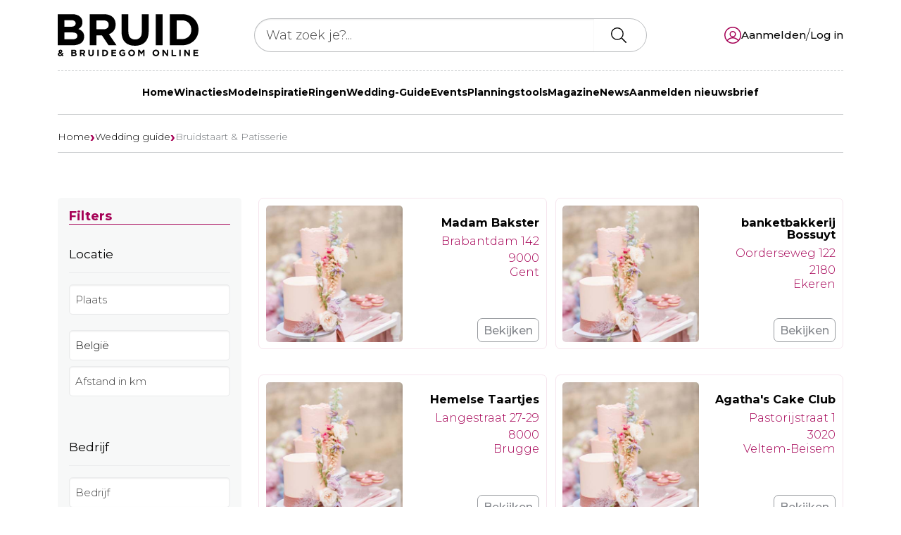

--- FILE ---
content_type: text/html; charset=UTF-8
request_url: https://www.bruidenbruidegom.be/overzicht-wedding-guide/bruidstaart-patisserie/
body_size: 40325
content:
<!DOCTYPE HTML>
<html lang="nl-BE">

<head>
	<meta charset="UTF-8">
	<meta name="viewport" content="width=device-width, initial-scale=1">
	<meta name="theme-color" content="#ffffff">

	<!-- Favicon -->
	<link rel="apple-touch-icon" sizes="180x180" href="https://www.bruidenbruidegom.be/wp-content/themes/bruidmedia/fav/apple-touch-icon.png">
	<link rel="icon" type="image/png" sizes="32x32" href="https://www.bruidenbruidegom.be/wp-content/themes/bruidmedia/fav/favicon-32x32.png">
	<link rel="icon" type="image/png" sizes="16x16" href="https://www.bruidenbruidegom.be/wp-content/themes/bruidmedia/fav/favicon-16x16.png">
	<link rel="mask-icon" href="https://www.bruidenbruidegom.be/wp-content/themes/bruidmedia/fav/safari-pinned-tab.svg" color="#5bbad5">
	<link rel="shortcut icon" href="https://www.bruidenbruidegom.be/wp-content/themes/bruidmedia/fav/favicon.ico">

	<!-- Microsoft Tile -->
	<meta name="msapplication-TileColor" content="#da532c">
	<meta name="msapplication-config" content="https://www.bruidenbruidegom.be/wp-content/themes/bruidmedia/fav/browserconfig.xml">

	<!-- Profile -->
	<link rel="profile" href="http://gmpg.org/xfn/11">

	<title>Bruidstaart &amp; Patisserie - Bruid &amp; Bruidegom</title>

<!-- The SEO Framework: door Sybre Waaijer -->
<meta name="robots" content="max-snippet:-1,max-image-preview:standard,max-video-preview:-1" />
<link rel="canonical" href="https://www.bruidenbruidegom.be/overzicht-wedding-guide/bruidstaart-patisserie/" />
<meta property="og:type" content="website" />
<meta property="og:locale" content="nl_BE" />
<meta property="og:site_name" content="Bruid &amp; Bruidegom" />
<meta property="og:title" content="Bruidstaart &amp; Patisserie" />
<meta property="og:url" content="https://www.bruidenbruidegom.be/overzicht-wedding-guide/bruidstaart-patisserie/" />
<meta name="twitter:card" content="summary_large_image" />
<meta name="twitter:title" content="Bruidstaart &amp; Patisserie" />
<meta name="google-site-verification" content="osQlTb5G38xvz4GJcZUxZbGuy4tqUf5PWDmmO6qLOt8" />
<script type="application/ld+json">{"@context":"https://schema.org","@graph":[{"@type":"WebSite","@id":"https://www.bruidenbruidegom.be/#/schema/WebSite","url":"https://www.bruidenbruidegom.be/","name":"Bruid & Bruidegom","alternateName":"Bruid & Bruidegom Online","description":"Alles over trouwen en bruiloften","inLanguage":"nl-BE","potentialAction":{"@type":"SearchAction","target":{"@type":"EntryPoint","urlTemplate":"https://www.bruidenbruidegom.be/search/{search_term_string}/"},"query-input":"required name=search_term_string"},"publisher":{"@type":"Organization","@id":"https://www.bruidenbruidegom.be/#/schema/Organization","name":"Bruid & Bruidegom Online","url":"https://www.bruidenbruidegom.be/"}},{"@type":"WebPage","@id":"https://www.bruidenbruidegom.be/overzicht-wedding-guide/bruidstaart-patisserie/","url":"https://www.bruidenbruidegom.be/overzicht-wedding-guide/bruidstaart-patisserie/","name":"Bruidstaart & Patisserie - Bruid & Bruidegom","inLanguage":"nl-BE","isPartOf":{"@id":"https://www.bruidenbruidegom.be/#/schema/WebSite"},"breadcrumb":{"@type":"BreadcrumbList","@id":"https://www.bruidenbruidegom.be/#/schema/BreadcrumbList","itemListElement":[{"@type":"ListItem","position":1,"item":"https://www.bruidenbruidegom.be/","name":"Bruid & Bruidegom"},{"@type":"ListItem","position":2,"item":"https://www.bruidenbruidegom.be/overzicht-wedding-guide/","name":"Wedding-Guide: Vind je trouwexpert"},{"@type":"ListItem","position":3,"name":"Bruidstaart & Patisserie"}]},"potentialAction":{"@type":"ReadAction","target":"https://www.bruidenbruidegom.be/overzicht-wedding-guide/bruidstaart-patisserie/"}}]}</script>
<!-- / The SEO Framework: door Sybre Waaijer | 3.56ms meta | 0.51ms boot -->

<link rel='dns-prefetch' href='//api.bruidenbruidegom.nl' />
<link rel='dns-prefetch' href='//code.jquery.com' />
<link rel="alternate" title="oEmbed (JSON)" type="application/json+oembed" href="https://www.bruidenbruidegom.be/wp-json/oembed/1.0/embed?url=https%3A%2F%2Fwww.bruidenbruidegom.be%2Foverzicht-wedding-guide%2Fbruidstaart-patisserie%2F" />
<link rel="alternate" title="oEmbed (XML)" type="text/xml+oembed" href="https://www.bruidenbruidegom.be/wp-json/oembed/1.0/embed?url=https%3A%2F%2Fwww.bruidenbruidegom.be%2Foverzicht-wedding-guide%2Fbruidstaart-patisserie%2F&#038;format=xml" />
<style id='wp-img-auto-sizes-contain-inline-css' type='text/css'>
img:is([sizes=auto i],[sizes^="auto," i]){contain-intrinsic-size:3000px 1500px}
/*# sourceURL=wp-img-auto-sizes-contain-inline-css */
</style>
<link rel='stylesheet' id='sbi_styles-css' href='https://www.bruidenbruidegom.be/wp-content/plugins/instagram-feed/css/sbi-styles.min.css?ver=6.10.0' type='text/css' media='all' />
<style id='classic-theme-styles-inline-css' type='text/css'>
/*! This file is auto-generated */
.wp-block-button__link{color:#fff;background-color:#32373c;border-radius:9999px;box-shadow:none;text-decoration:none;padding:calc(.667em + 2px) calc(1.333em + 2px);font-size:1.125em}.wp-block-file__button{background:#32373c;color:#fff;text-decoration:none}
/*# sourceURL=/wp-includes/css/classic-themes.min.css */
</style>
<link rel='stylesheet' id='cmplz-general-css' href='https://www.bruidenbruidegom.be/wp-content/plugins/complianz-gdpr-premium/assets/css/cookieblocker.min.css?ver=1768811540' type='text/css' media='all' />
<link rel='stylesheet' id='theme-css-css' href='https://www.bruidenbruidegom.be/wp-content/themes/bruidmedia/assets/css/main.2cae0acd.css' type='text/css' media='all' />
<link rel='stylesheet' id='weddingguide-css-css' href='https://www.bruidenbruidegom.be/wp-content/themes/bruidmedia/assets/css/wg.2a9e181b.css' type='text/css' media='all' />
<link rel='stylesheet' id='mollie-applepaydirect-css' href='https://www.bruidenbruidegom.be/wp-content/plugins/mollie-payments-for-woocommerce/public/css/mollie-applepaydirect.min.css?ver=1768841943' type='text/css' media='screen' />
<script type="text/javascript">
            window._nslDOMReady = function (callback) {
                if ( document.readyState === "complete" || document.readyState === "interactive" ) {
                    callback();
                } else {
                    document.addEventListener( "DOMContentLoaded", callback );
                }
            };
            </script><!--n2css--><!--n2js--><script type="text/javascript" src="https://api.bruidenbruidegom.nl/js/vue/vue.min.js" id="vue2-js"></script>
<script type="text/javascript" src="https://www.bruidenbruidegom.be/wp-content/plugins/stop-user-enumeration/frontend/js/frontend.js?ver=1.7.7" id="stop-user-enumeration-js" defer="defer" data-wp-strategy="defer"></script>
<link rel="https://api.w.org/" href="https://www.bruidenbruidegom.be/wp-json/" /><link rel="alternate" title="JSON" type="application/json" href="https://www.bruidenbruidegom.be/wp-json/wp/v2/pages/3837" /><link rel="EditURI" type="application/rsd+xml" title="RSD" href="https://www.bruidenbruidegom.be/xmlrpc.php?rsd" />
<meta name="generator" content="webp-uploads 2.6.1">
			<style>.cmplz-hidden {
					display: none !important;
				}</style><script type="text/javascript" src="https://cdn.brevo.com/js/sdk-loader.js" async></script><script type="text/javascript">
            window.Brevo = window.Brevo || [];
            window.Brevo.push(["init", {
                client_key: "4frnq1j4syumvie5bwwbyfk1",
                email_id: "",
                push: {
                    customDomain: "https://www.bruidenbruidegom.be\/wp-content\/plugins\/woocommerce-sendinblue-newsletter-subscription\/"
                }
            }]);
        </script><style class='wp-fonts-local' type='text/css'>
@font-face{font-family:Inter;font-style:normal;font-weight:300 900;font-display:fallback;src:url('https://www.bruidenbruidegom.be/wp-content/plugins/woocommerce/assets/fonts/Inter-VariableFont_slnt,wght.woff2') format('woff2');font-stretch:normal;}
@font-face{font-family:Cardo;font-style:normal;font-weight:400;font-display:fallback;src:url('https://www.bruidenbruidegom.be/wp-content/plugins/woocommerce/assets/fonts/cardo_normal_400.woff2') format('woff2');}
</style>
<style type="text/css">div.nsl-container[data-align="left"] {
    text-align: left;
}

div.nsl-container[data-align="center"] {
    text-align: center;
}

div.nsl-container[data-align="right"] {
    text-align: right;
}


div.nsl-container div.nsl-container-buttons a[data-plugin="nsl"] {
    text-decoration: none;
    box-shadow: none;
    border: 0;
}

div.nsl-container .nsl-container-buttons {
    display: flex;
    padding: 5px 0;
}

div.nsl-container.nsl-container-block .nsl-container-buttons {
    display: inline-grid;
    grid-template-columns: minmax(145px, auto);
}

div.nsl-container-block-fullwidth .nsl-container-buttons {
    flex-flow: column;
    align-items: center;
}

div.nsl-container-block-fullwidth .nsl-container-buttons a,
div.nsl-container-block .nsl-container-buttons a {
    flex: 1 1 auto;
    display: block;
    margin: 5px 0;
    width: 100%;
}

div.nsl-container-inline {
    margin: -5px;
    text-align: left;
}

div.nsl-container-inline .nsl-container-buttons {
    justify-content: center;
    flex-wrap: wrap;
}

div.nsl-container-inline .nsl-container-buttons a {
    margin: 5px;
    display: inline-block;
}

div.nsl-container-grid .nsl-container-buttons {
    flex-flow: row;
    align-items: center;
    flex-wrap: wrap;
}

div.nsl-container-grid .nsl-container-buttons a {
    flex: 1 1 auto;
    display: block;
    margin: 5px;
    max-width: 280px;
    width: 100%;
}

@media only screen and (min-width: 650px) {
    div.nsl-container-grid .nsl-container-buttons a {
        width: auto;
    }
}

div.nsl-container .nsl-button {
    cursor: pointer;
    vertical-align: top;
    border-radius: 4px;
}

div.nsl-container .nsl-button-default {
    color: #fff;
    display: flex;
}

div.nsl-container .nsl-button-icon {
    display: inline-block;
}

div.nsl-container .nsl-button-svg-container {
    flex: 0 0 auto;
    padding: 8px;
    display: flex;
    align-items: center;
}

div.nsl-container svg {
    height: 24px;
    width: 24px;
    vertical-align: top;
}

div.nsl-container .nsl-button-default div.nsl-button-label-container {
    margin: 0 24px 0 12px;
    padding: 10px 0;
    font-family: Helvetica, Arial, sans-serif;
    font-size: 16px;
    line-height: 20px;
    letter-spacing: .25px;
    overflow: hidden;
    text-align: center;
    text-overflow: clip;
    white-space: nowrap;
    flex: 1 1 auto;
    -webkit-font-smoothing: antialiased;
    -moz-osx-font-smoothing: grayscale;
    text-transform: none;
    display: inline-block;
}

div.nsl-container .nsl-button-google[data-skin="dark"] .nsl-button-svg-container {
    margin: 1px;
    padding: 7px;
    border-radius: 3px;
    background: #fff;
}

div.nsl-container .nsl-button-google[data-skin="light"] {
    border-radius: 1px;
    box-shadow: 0 1px 5px 0 rgba(0, 0, 0, .25);
    color: RGBA(0, 0, 0, 0.54);
}

div.nsl-container .nsl-button-apple .nsl-button-svg-container {
    padding: 0 6px;
}

div.nsl-container .nsl-button-apple .nsl-button-svg-container svg {
    height: 40px;
    width: auto;
}

div.nsl-container .nsl-button-apple[data-skin="light"] {
    color: #000;
    box-shadow: 0 0 0 1px #000;
}

div.nsl-container .nsl-button-facebook[data-skin="white"] {
    color: #000;
    box-shadow: inset 0 0 0 1px #000;
}

div.nsl-container .nsl-button-facebook[data-skin="light"] {
    color: #1877F2;
    box-shadow: inset 0 0 0 1px #1877F2;
}

div.nsl-container .nsl-button-spotify[data-skin="white"] {
    color: #191414;
    box-shadow: inset 0 0 0 1px #191414;
}

div.nsl-container .nsl-button-apple div.nsl-button-label-container {
    font-size: 17px;
    font-family: -apple-system, BlinkMacSystemFont, "Segoe UI", Roboto, Helvetica, Arial, sans-serif, "Apple Color Emoji", "Segoe UI Emoji", "Segoe UI Symbol";
}

div.nsl-container .nsl-button-slack div.nsl-button-label-container {
    font-size: 17px;
    font-family: -apple-system, BlinkMacSystemFont, "Segoe UI", Roboto, Helvetica, Arial, sans-serif, "Apple Color Emoji", "Segoe UI Emoji", "Segoe UI Symbol";
}

div.nsl-container .nsl-button-slack[data-skin="light"] {
    color: #000000;
    box-shadow: inset 0 0 0 1px #DDDDDD;
}

div.nsl-container .nsl-button-tiktok[data-skin="light"] {
    color: #161823;
    box-shadow: 0 0 0 1px rgba(22, 24, 35, 0.12);
}


div.nsl-container .nsl-button-kakao {
    color: rgba(0, 0, 0, 0.85);
}

.nsl-clear {
    clear: both;
}

.nsl-container {
    clear: both;
}

.nsl-disabled-provider .nsl-button {
    filter: grayscale(1);
    opacity: 0.8;
}

/*Button align start*/

div.nsl-container-inline[data-align="left"] .nsl-container-buttons {
    justify-content: flex-start;
}

div.nsl-container-inline[data-align="center"] .nsl-container-buttons {
    justify-content: center;
}

div.nsl-container-inline[data-align="right"] .nsl-container-buttons {
    justify-content: flex-end;
}


div.nsl-container-grid[data-align="left"] .nsl-container-buttons {
    justify-content: flex-start;
}

div.nsl-container-grid[data-align="center"] .nsl-container-buttons {
    justify-content: center;
}

div.nsl-container-grid[data-align="right"] .nsl-container-buttons {
    justify-content: flex-end;
}

div.nsl-container-grid[data-align="space-around"] .nsl-container-buttons {
    justify-content: space-around;
}

div.nsl-container-grid[data-align="space-between"] .nsl-container-buttons {
    justify-content: space-between;
}

/* Button align end*/

/* Redirect */

#nsl-redirect-overlay {
    display: flex;
    flex-direction: column;
    justify-content: center;
    align-items: center;
    position: fixed;
    z-index: 1000000;
    left: 0;
    top: 0;
    width: 100%;
    height: 100%;
    backdrop-filter: blur(1px);
    background-color: RGBA(0, 0, 0, .32);;
}

#nsl-redirect-overlay-container {
    display: flex;
    flex-direction: column;
    justify-content: center;
    align-items: center;
    background-color: white;
    padding: 30px;
    border-radius: 10px;
}

#nsl-redirect-overlay-spinner {
    content: '';
    display: block;
    margin: 20px;
    border: 9px solid RGBA(0, 0, 0, .6);
    border-top: 9px solid #fff;
    border-radius: 50%;
    box-shadow: inset 0 0 0 1px RGBA(0, 0, 0, .6), 0 0 0 1px RGBA(0, 0, 0, .6);
    width: 40px;
    height: 40px;
    animation: nsl-loader-spin 2s linear infinite;
}

@keyframes nsl-loader-spin {
    0% {
        transform: rotate(0deg)
    }
    to {
        transform: rotate(360deg)
    }
}

#nsl-redirect-overlay-title {
    font-family: -apple-system, BlinkMacSystemFont, "Segoe UI", Roboto, Oxygen-Sans, Ubuntu, Cantarell, "Helvetica Neue", sans-serif;
    font-size: 18px;
    font-weight: bold;
    color: #3C434A;
}

#nsl-redirect-overlay-text {
    font-family: -apple-system, BlinkMacSystemFont, "Segoe UI", Roboto, Oxygen-Sans, Ubuntu, Cantarell, "Helvetica Neue", sans-serif;
    text-align: center;
    font-size: 14px;
    color: #3C434A;
}

/* Redirect END*/</style><style type="text/css">/* Notice fallback */
#nsl-notices-fallback {
    position: fixed;
    right: 10px;
    top: 10px;
    z-index: 10000;
}

.admin-bar #nsl-notices-fallback {
    top: 42px;
}

#nsl-notices-fallback > div {
    position: relative;
    background: #fff;
    border-left: 4px solid #fff;
    box-shadow: 0 1px 1px 0 rgba(0, 0, 0, .1);
    margin: 5px 15px 2px;
    padding: 1px 20px;
}

#nsl-notices-fallback > div.error {
    display: block;
    border-left-color: #dc3232;
}

#nsl-notices-fallback > div.updated {
    display: block;
    border-left-color: #46b450;
}

#nsl-notices-fallback p {
    margin: .5em 0;
    padding: 2px;
}

#nsl-notices-fallback > div:after {
    position: absolute;
    right: 5px;
    top: 5px;
    content: '\00d7';
    display: block;
    height: 16px;
    width: 16px;
    line-height: 16px;
    text-align: center;
    font-size: 20px;
    cursor: pointer;
}</style>		<style type="text/css" id="wp-custom-css">
			img.litebox-content{width:auto!important;}
#gform_wrapper_53{padding:15px;border:1px solid rgba(115,57,85,.15);}
#gform_submit_button_53{background-color:#733955;border:0px;color:#fff;padding:10px;border-radius:3px;}
div#input_53_44 .image-choices-choice {margin:10px 20px!important;border: 0px;}
#input_53_44 div .image-choices-lightbox-btn{background-color: #E3E3E3;}
#input_53_44 .image-choices-choice-selected{border: 0px;}
#input_53_44 .image-choices-choice-selected:after{ -webkit-animation: gelatine .5s forwards;
    animation: gelatine .5s forwards;
    aspect-ratio: 1/1;
    background-image:url([data-uri]);
    background-position: 50%;
    background-repeat: no-repeat;
    background-size: contain;
    box-shadow: rgba(0,0,0,.1);
    content: "";
    display: block;
    height: 48px;
    left: 1rem;
    position: absolute;
    top: 1rem;
    -webkit-transform-origin: center;
    transform-origin: center;
    width: 48px;	
z-index: 100;}
#gform_fields_53 .image-choices-field .image-choices-choice-image-wrap{width:210px;height:210px;}
#gform_wrapper_56 legend{text-decoration:none;}
#gform_wrapper_56 .ginput_container_checkbox{border:none;}
.page-template-page-bfa .gfield.gfield--type-html{background-color:#fff;}
.toc .heading-h3{display:none;}		</style>
		<link rel='stylesheet' id='wc-blocks-style-css' href='https://www.bruidenbruidegom.be/wp-content/plugins/woocommerce/assets/client/blocks/wc-blocks.css?ver=wc-9.1.5' type='text/css' media='all' />
<style id='global-styles-inline-css' type='text/css'>
:root{--wp--preset--aspect-ratio--square: 1;--wp--preset--aspect-ratio--4-3: 4/3;--wp--preset--aspect-ratio--3-4: 3/4;--wp--preset--aspect-ratio--3-2: 3/2;--wp--preset--aspect-ratio--2-3: 2/3;--wp--preset--aspect-ratio--16-9: 16/9;--wp--preset--aspect-ratio--9-16: 9/16;--wp--preset--color--black: #000000;--wp--preset--color--cyan-bluish-gray: #abb8c3;--wp--preset--color--white: #ffffff;--wp--preset--color--pale-pink: #f78da7;--wp--preset--color--vivid-red: #cf2e2e;--wp--preset--color--luminous-vivid-orange: #ff6900;--wp--preset--color--luminous-vivid-amber: #fcb900;--wp--preset--color--light-green-cyan: #7bdcb5;--wp--preset--color--vivid-green-cyan: #00d084;--wp--preset--color--pale-cyan-blue: #8ed1fc;--wp--preset--color--vivid-cyan-blue: #0693e3;--wp--preset--color--vivid-purple: #9b51e0;--wp--preset--gradient--vivid-cyan-blue-to-vivid-purple: linear-gradient(135deg,rgb(6,147,227) 0%,rgb(155,81,224) 100%);--wp--preset--gradient--light-green-cyan-to-vivid-green-cyan: linear-gradient(135deg,rgb(122,220,180) 0%,rgb(0,208,130) 100%);--wp--preset--gradient--luminous-vivid-amber-to-luminous-vivid-orange: linear-gradient(135deg,rgb(252,185,0) 0%,rgb(255,105,0) 100%);--wp--preset--gradient--luminous-vivid-orange-to-vivid-red: linear-gradient(135deg,rgb(255,105,0) 0%,rgb(207,46,46) 100%);--wp--preset--gradient--very-light-gray-to-cyan-bluish-gray: linear-gradient(135deg,rgb(238,238,238) 0%,rgb(169,184,195) 100%);--wp--preset--gradient--cool-to-warm-spectrum: linear-gradient(135deg,rgb(74,234,220) 0%,rgb(151,120,209) 20%,rgb(207,42,186) 40%,rgb(238,44,130) 60%,rgb(251,105,98) 80%,rgb(254,248,76) 100%);--wp--preset--gradient--blush-light-purple: linear-gradient(135deg,rgb(255,206,236) 0%,rgb(152,150,240) 100%);--wp--preset--gradient--blush-bordeaux: linear-gradient(135deg,rgb(254,205,165) 0%,rgb(254,45,45) 50%,rgb(107,0,62) 100%);--wp--preset--gradient--luminous-dusk: linear-gradient(135deg,rgb(255,203,112) 0%,rgb(199,81,192) 50%,rgb(65,88,208) 100%);--wp--preset--gradient--pale-ocean: linear-gradient(135deg,rgb(255,245,203) 0%,rgb(182,227,212) 50%,rgb(51,167,181) 100%);--wp--preset--gradient--electric-grass: linear-gradient(135deg,rgb(202,248,128) 0%,rgb(113,206,126) 100%);--wp--preset--gradient--midnight: linear-gradient(135deg,rgb(2,3,129) 0%,rgb(40,116,252) 100%);--wp--preset--font-size--small: 13px;--wp--preset--font-size--medium: 20px;--wp--preset--font-size--large: 36px;--wp--preset--font-size--x-large: 42px;--wp--preset--font-family--inter: "Inter", sans-serif;--wp--preset--font-family--cardo: Cardo;--wp--preset--spacing--20: 0.44rem;--wp--preset--spacing--30: 0.67rem;--wp--preset--spacing--40: 1rem;--wp--preset--spacing--50: 1.5rem;--wp--preset--spacing--60: 2.25rem;--wp--preset--spacing--70: 3.38rem;--wp--preset--spacing--80: 5.06rem;--wp--preset--shadow--natural: 6px 6px 9px rgba(0, 0, 0, 0.2);--wp--preset--shadow--deep: 12px 12px 50px rgba(0, 0, 0, 0.4);--wp--preset--shadow--sharp: 6px 6px 0px rgba(0, 0, 0, 0.2);--wp--preset--shadow--outlined: 6px 6px 0px -3px rgb(255, 255, 255), 6px 6px rgb(0, 0, 0);--wp--preset--shadow--crisp: 6px 6px 0px rgb(0, 0, 0);}:where(.is-layout-flex){gap: 0.5em;}:where(.is-layout-grid){gap: 0.5em;}body .is-layout-flex{display: flex;}.is-layout-flex{flex-wrap: wrap;align-items: center;}.is-layout-flex > :is(*, div){margin: 0;}body .is-layout-grid{display: grid;}.is-layout-grid > :is(*, div){margin: 0;}:where(.wp-block-columns.is-layout-flex){gap: 2em;}:where(.wp-block-columns.is-layout-grid){gap: 2em;}:where(.wp-block-post-template.is-layout-flex){gap: 1.25em;}:where(.wp-block-post-template.is-layout-grid){gap: 1.25em;}.has-black-color{color: var(--wp--preset--color--black) !important;}.has-cyan-bluish-gray-color{color: var(--wp--preset--color--cyan-bluish-gray) !important;}.has-white-color{color: var(--wp--preset--color--white) !important;}.has-pale-pink-color{color: var(--wp--preset--color--pale-pink) !important;}.has-vivid-red-color{color: var(--wp--preset--color--vivid-red) !important;}.has-luminous-vivid-orange-color{color: var(--wp--preset--color--luminous-vivid-orange) !important;}.has-luminous-vivid-amber-color{color: var(--wp--preset--color--luminous-vivid-amber) !important;}.has-light-green-cyan-color{color: var(--wp--preset--color--light-green-cyan) !important;}.has-vivid-green-cyan-color{color: var(--wp--preset--color--vivid-green-cyan) !important;}.has-pale-cyan-blue-color{color: var(--wp--preset--color--pale-cyan-blue) !important;}.has-vivid-cyan-blue-color{color: var(--wp--preset--color--vivid-cyan-blue) !important;}.has-vivid-purple-color{color: var(--wp--preset--color--vivid-purple) !important;}.has-black-background-color{background-color: var(--wp--preset--color--black) !important;}.has-cyan-bluish-gray-background-color{background-color: var(--wp--preset--color--cyan-bluish-gray) !important;}.has-white-background-color{background-color: var(--wp--preset--color--white) !important;}.has-pale-pink-background-color{background-color: var(--wp--preset--color--pale-pink) !important;}.has-vivid-red-background-color{background-color: var(--wp--preset--color--vivid-red) !important;}.has-luminous-vivid-orange-background-color{background-color: var(--wp--preset--color--luminous-vivid-orange) !important;}.has-luminous-vivid-amber-background-color{background-color: var(--wp--preset--color--luminous-vivid-amber) !important;}.has-light-green-cyan-background-color{background-color: var(--wp--preset--color--light-green-cyan) !important;}.has-vivid-green-cyan-background-color{background-color: var(--wp--preset--color--vivid-green-cyan) !important;}.has-pale-cyan-blue-background-color{background-color: var(--wp--preset--color--pale-cyan-blue) !important;}.has-vivid-cyan-blue-background-color{background-color: var(--wp--preset--color--vivid-cyan-blue) !important;}.has-vivid-purple-background-color{background-color: var(--wp--preset--color--vivid-purple) !important;}.has-black-border-color{border-color: var(--wp--preset--color--black) !important;}.has-cyan-bluish-gray-border-color{border-color: var(--wp--preset--color--cyan-bluish-gray) !important;}.has-white-border-color{border-color: var(--wp--preset--color--white) !important;}.has-pale-pink-border-color{border-color: var(--wp--preset--color--pale-pink) !important;}.has-vivid-red-border-color{border-color: var(--wp--preset--color--vivid-red) !important;}.has-luminous-vivid-orange-border-color{border-color: var(--wp--preset--color--luminous-vivid-orange) !important;}.has-luminous-vivid-amber-border-color{border-color: var(--wp--preset--color--luminous-vivid-amber) !important;}.has-light-green-cyan-border-color{border-color: var(--wp--preset--color--light-green-cyan) !important;}.has-vivid-green-cyan-border-color{border-color: var(--wp--preset--color--vivid-green-cyan) !important;}.has-pale-cyan-blue-border-color{border-color: var(--wp--preset--color--pale-cyan-blue) !important;}.has-vivid-cyan-blue-border-color{border-color: var(--wp--preset--color--vivid-cyan-blue) !important;}.has-vivid-purple-border-color{border-color: var(--wp--preset--color--vivid-purple) !important;}.has-vivid-cyan-blue-to-vivid-purple-gradient-background{background: var(--wp--preset--gradient--vivid-cyan-blue-to-vivid-purple) !important;}.has-light-green-cyan-to-vivid-green-cyan-gradient-background{background: var(--wp--preset--gradient--light-green-cyan-to-vivid-green-cyan) !important;}.has-luminous-vivid-amber-to-luminous-vivid-orange-gradient-background{background: var(--wp--preset--gradient--luminous-vivid-amber-to-luminous-vivid-orange) !important;}.has-luminous-vivid-orange-to-vivid-red-gradient-background{background: var(--wp--preset--gradient--luminous-vivid-orange-to-vivid-red) !important;}.has-very-light-gray-to-cyan-bluish-gray-gradient-background{background: var(--wp--preset--gradient--very-light-gray-to-cyan-bluish-gray) !important;}.has-cool-to-warm-spectrum-gradient-background{background: var(--wp--preset--gradient--cool-to-warm-spectrum) !important;}.has-blush-light-purple-gradient-background{background: var(--wp--preset--gradient--blush-light-purple) !important;}.has-blush-bordeaux-gradient-background{background: var(--wp--preset--gradient--blush-bordeaux) !important;}.has-luminous-dusk-gradient-background{background: var(--wp--preset--gradient--luminous-dusk) !important;}.has-pale-ocean-gradient-background{background: var(--wp--preset--gradient--pale-ocean) !important;}.has-electric-grass-gradient-background{background: var(--wp--preset--gradient--electric-grass) !important;}.has-midnight-gradient-background{background: var(--wp--preset--gradient--midnight) !important;}.has-small-font-size{font-size: var(--wp--preset--font-size--small) !important;}.has-medium-font-size{font-size: var(--wp--preset--font-size--medium) !important;}.has-large-font-size{font-size: var(--wp--preset--font-size--large) !important;}.has-x-large-font-size{font-size: var(--wp--preset--font-size--x-large) !important;}
/*# sourceURL=global-styles-inline-css */
</style>
</head>

<body data-cmplz=1 class="wp-singular page-template page-template-templates page-template-b2b-wedding-guide page-template-templatesb2b-wedding-guide-php page page-id-3837 page-child parent-pageid-6354 wp-theme-bruidmedia theme-bruidmedia woocommerce-no-js">

	
	<div id="page" class="site">
		<header id="masthead" class="site-header container">
			<div class="align-items-center d-lg-flex justify-content-lg-between site-header__row grid">
				<!-- Site Logo -->
				<div class="col-lg-3 site-branding">
					
	<p class="site-title mb-0">
		<a class="d-block logo-container" href="https://www.bruidenbruidegom.be/" rel="home">
			<svg class="icon icon-logo " xmlns="http://www.w3.org/2000/svg" >
		<use href="#icon-logo" xlink:href="icon-logo"></use>
		</svg>			<span class="visually-hidden sr-only">Bruid &amp; Bruidegom</span>
		</a>
	</p>

				</div>

				<!-- Search Form -->
				<div class="site-search col justify-content-center align-items-center desktop w-100 w-lg-25 ">
        <form role="search" method="get" class="site-search site-search-form mx-auto col justify-content-center align-items-center-form border-end-0" action="https://www.bruidenbruidegom.be/zoeken">
        <div class="input-group">
            <input type="search" class="form-control rounded-start-pill border-end-0 py-point-5 ps-1" name="searchwp" placeholder="Wat zoek je?..." value="" title="Zoeken naar:" />
            <label class="visually-hidden" for="searchwp">Zoek naar:</label>
            <div class="input-group-text rounded-end-pill bg-white pe-1">
                <button class="btn btn-search border-0 d-flex align-items-center" type="submit" aria-labelledby="searchbtnlabel">
                    <svg class="icon icon-search  icon-md" xmlns="http://www.w3.org/2000/svg" >
		<use href="#icon-search" xlink:href="icon-search"></use>
		</svg>                </button>
                <div id="searchbtnlabel" class="visually-hidden">Zoek naar:</div>
            </div>
        </div>
    </form>
</div>
				<!-- User Menu -->
				<div class="site-user d-flex col-lg-3 align-items-center justify-content-end justify-content-lg-end gap-1">
			<a class="d-flex align-items-center gap-1" href="https://www.bruidenbruidegom.be/account/registreren/" title="Meldt je aan met een account voor bruidmedia!">
			<svg class="icon icon-user " xmlns="http://www.w3.org/2000/svg" width="24px"height="24px">
		<use href="#icon-user" xlink:href="icon-user"></use>
		</svg>			<span class="label text-black">Aanmelden</span>
		</a>
		<span class="separator">/</span>
					<a class="text-black" href="https://www.bruidenbruidegom.be/account/login/">
				<span>Log in</span>
			</a>
		
		</div>
				<!-- Mobile Menu Toggle -->
				<div class="d-flex d-lg-none justify-content-end site-mobile-toggle">
					<button class="align-items-center d-flex hamburger hamburger--collapse navbar-toggler"
						type="button"
						data-bs-toggle="collapse"
						data-bs-target="#navbarSupportedContent"
						aria-controls="navbarSupportedContent"
						aria-expanded="false"
						aria-label="Toggle navigation">
						<span class="hamburger-box">
							<span class="hamburger-inner"></span>
						</span>
					</button>
				</div>
			</div>

			<!-- Main Navigation -->
			<nav id="site-navigation" class="border-bottom border-secondary-50 navbar-expand-lg site-navigation mb-1 border-dashed">
				<div class="d-x navbar-collapse collapse" id="navbarSupportedContent">
					<ul id="menu-menu-1" class="navbar-nav align-items-center justify-content-center gap-lg-1 w-100 fw-bold"><li itemscope="itemscope" itemtype="https://www.schema.org/SiteNavigationElement" id="menu-item-1135" class="menu-item menu-item-type-custom menu-item-object-custom menu-item-1135 nav-item"><a title="Home" href="/" class="nav-link">Home</a></li>
<li itemscope="itemscope" itemtype="https://www.schema.org/SiteNavigationElement" id="menu-item-10714" class="menu-item menu-item-type-post_type menu-item-object-page menu-item-10714 nav-item"><a title="Winacties" href="https://www.bruidenbruidegom.be/winacties/" class="nav-link">Winacties</a></li>
<li itemscope="itemscope" itemtype="https://www.schema.org/SiteNavigationElement" id="menu-item-1132" class="menu-item menu-item-type-taxonomy menu-item-object-category menu-item-1132 nav-item"><a title="Mode" href="https://www.bruidenbruidegom.be/thema/mode/" class="nav-link">Mode</a></li>
<li itemscope="itemscope" itemtype="https://www.schema.org/SiteNavigationElement" id="menu-item-1133" class="menu-item menu-item-type-taxonomy menu-item-object-category menu-item-1133 nav-item"><a title="Inspiratie" href="https://www.bruidenbruidegom.be/thema/inspiratie/" class="nav-link">Inspiratie</a></li>
<li itemscope="itemscope" itemtype="https://www.schema.org/SiteNavigationElement" id="menu-item-1134" class="menu-item menu-item-type-taxonomy menu-item-object-category menu-item-1134 nav-item"><a title="Ringen" href="https://www.bruidenbruidegom.be/thema/ringen/" class="nav-link">Ringen</a></li>
<li itemscope="itemscope" itemtype="https://www.schema.org/SiteNavigationElement" id="menu-item-6624" class="menu-item menu-item-type-post_type menu-item-object-page current-page-ancestor menu-item-6624 nav-item"><a title="Wedding-Guide" href="https://www.bruidenbruidegom.be/overzicht-wedding-guide/" class="nav-link">Wedding-Guide</a></li>
<li itemscope="itemscope" itemtype="https://www.schema.org/SiteNavigationElement" id="menu-item-14088" class="menu-item menu-item-type-post_type menu-item-object-page menu-item-14088 nav-item"><a title="Events" href="https://www.bruidenbruidegom.be/events/" class="nav-link">Events</a></li>
<li itemscope="itemscope" itemtype="https://www.schema.org/SiteNavigationElement" id="menu-item-1136" class="menu-item menu-item-type-taxonomy menu-item-object-category menu-item-1136 nav-item"><a title="Planningstools" href="https://www.bruidenbruidegom.be/thema/planningstools/" class="nav-link">Planningstools</a></li>
<li itemscope="itemscope" itemtype="https://www.schema.org/SiteNavigationElement" id="menu-item-1082" class="menu-item menu-item-type-post_type menu-item-object-page menu-item-1082 nav-item"><a title="Magazine" href="https://www.bruidenbruidegom.be/magazine/" class="nav-link">Magazine</a></li>
<li itemscope="itemscope" itemtype="https://www.schema.org/SiteNavigationElement" id="menu-item-15489" class="menu-item menu-item-type-post_type menu-item-object-page menu-item-15489 nav-item"><a title="News" href="https://www.bruidenbruidegom.be/news/" class="nav-link">News</a></li>
<li itemscope="itemscope" itemtype="https://www.schema.org/SiteNavigationElement" id="menu-item-19869" class="menu-item menu-item-type-post_type menu-item-object-post menu-item-19869 nav-item"><a title="Aanmelden nieuwsbrief" href="https://www.bruidenbruidegom.be/magazine/ontvang-onze-nieuwsbrief/" class="nav-link">Aanmelden nieuwsbrief</a></li>
</ul>				</div>
			</nav>
		</header><div id="primary" class="content-area">
  <main id="main" class="site-main container">
    <div class="breadcrumbs" itemscope itemtype="http://schema.org/BreadcrumbList"><span itemprop="itemListElement" itemscope itemtype="http://schema.org/ListItem"><a class="breadcrumbs__link" href="https://www.bruidenbruidegom.be/" itemprop="item"><span itemprop="name">Home</span></a><meta itemprop="position" content="1" /></span><span class="breadcrumbs__separator"> › </span><span itemprop="itemListElement" itemscope itemtype="http://schema.org/ListItem"><a class="breadcrumbs__link" href="https://www.bruidenbruidegom.be/overzicht-wedding-guide/" itemprop="item"><span itemprop="name">Wedding guide</span></a><meta itemprop="position" content="2" /></span><span class="breadcrumbs__separator"> › </span><span class="breadcrumbs__current">Bruidstaart &#038; Patisserie</span></div><!-- .breadcrumbs -->    <div class="wrapper wrapper-wedding-intro-text">
          </div>
    <div class="wrapper wrapper--b2b">
      <button class="align-items-center bg-primary d-flex d-lg-none filter-button fs-6 justify-content-between rounded-2 text-dark toggle-filters w-100 p-1 mb-1 text-left border-0 shadow" type="button" aria-expanded="false" aria-label="Toggle filters">
        <svg class="icon icon-filter " xmlns="http://www.w3.org/2000/svg" >
		<use href="#icon-filter" xlink:href="icon-filter"></use>
		</svg><span>Filters</span>      </button>
      <div id="vue-app-holder" v-cloak=""></div>
<script type="text/x-template" id="vue-app" data-category="functional">
  <section class="wrapper wrapper--weddingguide"><div class="filters-holder"><h3>{{ langCode['filters.title'] }}</h3><template v-for="(field, fieldIndex) in results.filters.fields"><div class="filter" v-if="field.type == 'geo'"><h3>{{ langCode[field.langcode+'.label'] }}</h3><div><input type="text" v-model="field.city" v-on:change="onChangeFilterInputField" v-on:input="onChangeFilterInputField" :placeholder="langCode['filter.geo.placeholder.city']"><br><select v-model="field.country" v-on:change="onChangeFilterInputField" v-on:input="onChangeFilterInputField"><option v-for="country in field.countries" :value="country">{{ lang.country[country] }}</option></select><input type="text" v-model="field.distance" v-on:change="onChangeFilterInputField" v-on:input="onChangeFilterInputField" :placeholder="langCode['filter.geo.placeholder.afstand']"><br></div></div><div class="filter" v-if="field.type == 'company'"><h3>{{ langCode[field.langcode+'.label'] }}</h3><div><input type="text" v-model="field.company" v-on:change="onChangeFilterInputField" v-on:input="onChangeFilterInputField" :placeholder="langCode['filter.company.placeholder.company']"><br></div></div><div class="filter" v-if="field.type == 'check'"><h3>{{ langCode[field.langcode+'.label'] }}</h3><div><div v-for="(option, optionKey) in field.options" v-if="field.langOptionsFilter == undefined || field.langOptionsFilter[optionKey] == undefined || field.langOptionsFilter[optionKey].indexOf(currentCountry) != -1"><label><input type="checkbox" :checked="field.selected.indexOf(optionKey) != -1" v-on:click="onCheckFilter(fieldIndex, optionKey)">{{ langCode[field.langcode+'.option.'+optionKey] }}</label></div></div></div></template></div><div v-if="results.aanbieders.length == 0" class="no-results alert alert-danger" role="alert">{{ langCode["filters.noresults.message"] }} <a class="alert-link" v-on:click.prevent="backToPreviousResults" v-if="lastResultsWithItems !== null">{{ langCode["filters.noresults.button"] }}</a></div><div class="results-holder"><div class="result" v-for="(aanbieder, aanbiederIndex) in results.aanbieders"><div class="result-options"><ul><li><a href="#fav"><svg class="icon icon-hearth" xmlns="http://www.w3.org/2000/svg"><use href="#icon-hearth" xlink:href="icon-hearth"></use></svg></a></li></ul></div><div class="d-flex"><a :href="aanbieder.url" :title="aanbieder.name" class="result-view"><div class="result-image"><div :id="'carouselExampleControls'+aanbiederIndex" class="carousel slide" data-bs-ride="false" data-bs-interval="false"><ol class="carousel-indicators" v-if="aanbieder.photos.length > 1"><li v-for="(image, imageIndex) in aanbieder.photos" data-bs-target="#carouselExampleIndicators" :data-bs-slide-to="imageIndex" :class="{'active':(imageIndex==0)}"></li></ol><div class="carousel-inner"><div :class="{'carousel-item': true, 'active': (imageIndex==0)}" v-for="(image, imageIndex) in aanbieder.photos"><img class="d-block w-100" :src="image.thumb" alt="First slide"></div></div><a v-if="aanbieder.photos.length > 1" class="carousel-control-prev" :href="'#carouselExampleControls'+aanbiederIndex" role="button" data-bs-slide="prev"><span class="carousel-control-prev-icon" aria-hidden="true"></span><span class="sr-only">Previous</span></a><a v-if="aanbieder.photos.length > 1" class="carousel-control-next" :href="'#carouselExampleControls'+aanbiederIndex" role="button" data-bs-slide="next"><span class="carousel-control-next-icon" aria-hidden="true"></span><span class="sr-only">Next</span></a></div></div><div class="result-info"><ul class="subscription-legend"><li v-if="aanbieder.photos[0].isDefault == undefined"><svg class="icon icon-image" xmlns="http://www.w3.org/2000/svg"><use href="#icon-image" xlink:href="icon-image"></use></svg></li><li v-if="aanbieder.video != ''"><svg class="icon icon-video" xmlns="http://www.w3.org/2000/svg"><use href="#icon-video" xlink:href="icon-video"></use></svg></li><li v-if="aanbieder.events.length > 0"><svg class="icon icon-calendar" xmlns="http://www.w3.org/2000/svg"><use href="#icon-calendar" xlink:href="icon-calendar"></use></svg></li></ul><ul class="result-info__list"><li>{{ aanbieder.name }}</li><li>{{ aanbieder.street }} {{ aanbieder.housenumber }}</li><li>{{ aanbieder.zipcode }}</li><li v-if="aanbieder.city != ''">{{ aanbieder.city }}</li><!--<li v-if="aanbieder.website != ''"><a :href="aanbieder.website" target="_blank">{{ aanbieder.website }}</a></li>--></ul><span :title="aanbieder.name" class="result-view">{{ langCode['card.button.view'] }}</span></div></a></div></div><div class="pagination-holder" v-if="pages.length > 1"><ul><li v-for="page in pages" v-on:click.prevent="goToPage(page)" :class="{'active': (page.index==results.filters.page)}">{{ page.label }}</li></ul></div><div v-if="!lastResultLoaded" id="last-result-bar"><span>Bezig met laden...</span></div>
  
      </div></section>
</script>
<script type="text/javascript" data-category="functional">
  if (typeof AppDataStoreObject == "undefined")
  {
    AppDataStoreObject = {};
  }
    AppDataStoreObject.myApp = new Vue({
      el: '#vue-app-holder',
      template: '#vue-app',
      data: function () {
  
        var obj = {
          results: {'filters':{'version':'4','page':0,'type':'bruidstaart & patisserie','types':null,'defaultCity':'','crmCodes':[],'fields':[{'langcode':'filter.geo','type':'geo','label':'Locatie','city':'','country':'be','countries':['nl','be','de','at','ch'],'lat':null,'lng':null,'distance':null},{'langcode':'filter.company','type':'company','label':'Bedrijf','company':''},{'langcode':'filter.bruidstaart_en_patisserie.services','type':'check','dbProp':'service','label':'Services','options':{'Bruidstaart':'Bruidstaart','Cupcakes':'Cupcakes','Donuts\/donutwall':'Donuts\/donutwall','IJstaarten':'IJstaarten','Macarons':'Macarons','Cake pops':'Cake pops','Sweet table':'Sweet table','Petit fours':'Petit fours'},'crmCodes':{'Bruidstaart':['PATI'],'Cupcakes':['PATI'],'Donuts\/donutwall':['PATI'],'IJstaarten':['PATI'],'Macarons':['PATI'],'Cake pops':['PATI'],'Sweet table':['PATI'],'Petit fours':['PATI']},'selected':[]},{'langcode':'filter.bruidstaart_en_patisserie.price','type':'check','dbProp':'price','label':'Prijzen','options':{'<100':'0 - €100','100-250':'€100 - €250','250-500':'€250 - €500','500-750':'€500 - €750','>750':'> €750'},'selected':[]},{'langcode':'filter.bruidstaart_en_patisserie.diets','type':'check','dbProp':'diets','label':'Diëten','options':{'Glutenvrij':'Glutenvrij','Vegan':'Vegan','Vegetarisch':'Vegetarisch','Lactosevrij':'Lactosevrij','Kosjer':'Kosjer','Halal':'Halal'},'selected':[]}]},'aanbieders':[{'id':2330,'type':'bruidstaart & patisserie','vestiging_id':1888,'abbo':'Free','enabled':1,'visible':1,'name':'Madam Bakster','street':'Brabantdam','housenumber':'142','city':'Gent','zipcode':'9000','country':'be','photos':[{'isDefault':true,'thumb':'https:\/\/api.bruidenbruidegom.nl\/images\/weddingguide\/thumbs\/bruidstaart+&+patisserie.jpg'}],'url':'\/wedding-guide\/1888\/madam-bakster\/bruidstaart-patisserie\/','events':[],'video':'','custom_photo':false},{'id':1569,'type':'bruidstaart & patisserie','vestiging_id':1330,'abbo':'Free','enabled':1,'visible':1,'name':'banketbakkerij Bossuyt','street':'Oorderseweg','housenumber':'122','city':'Ekeren ','zipcode':'2180','country':'be','photos':[{'isDefault':true,'thumb':'https:\/\/api.bruidenbruidegom.nl\/images\/weddingguide\/thumbs\/bruidstaart+&+patisserie.jpg'}],'url':'\/wedding-guide\/1330\/banketbakkerij-bossuyt\/bruidstaart-patisserie\/','events':[],'video':'','custom_photo':false},{'id':1588,'type':'bruidstaart & patisserie','vestiging_id':1348,'abbo':'Free','enabled':1,'visible':1,'name':'Hemelse Taartjes','street':'Langestraat','housenumber':'27-29','city':'Brugge','zipcode':'8000','country':'be','photos':[{'isDefault':true,'thumb':'https:\/\/api.bruidenbruidegom.nl\/images\/weddingguide\/thumbs\/bruidstaart+&+patisserie.jpg'}],'url':'\/wedding-guide\/1348\/hemelse-taartjes\/bruidstaart-patisserie\/','events':[],'video':'','custom_photo':false},{'id':2370,'type':'bruidstaart & patisserie','vestiging_id':2049,'abbo':'Free','enabled':1,'visible':1,'name':'Agatha\'s Cake Club','street':'Pastorijstraat','housenumber':'1','city':'Veltem-Beisem','zipcode':'3020','country':'be','photos':[{'isDefault':true,'thumb':'https:\/\/api.bruidenbruidegom.nl\/images\/weddingguide\/thumbs\/bruidstaart+&+patisserie.jpg'}],'url':'\/wedding-guide\/2049\/agatha-s-cake-club\/bruidstaart-patisserie\/','events':[],'video':'','custom_photo':false},{'id':1642,'type':'bruidstaart & patisserie','vestiging_id':1402,'abbo':'Free','enabled':1,'visible':1,'name':'Patisserie Charlotte','street':'Donksesteenweg','housenumber':'246','city':'Brasschaat','zipcode':'2930','country':'be','photos':[{'isDefault':true,'thumb':'https:\/\/api.bruidenbruidegom.nl\/images\/weddingguide\/thumbs\/bruidstaart+&+patisserie.jpg'}],'url':'\/wedding-guide\/1402\/patisserie-charlotte\/bruidstaart-patisserie\/','events':[],'video':'','custom_photo':false},{'id':1655,'type':'bruidstaart & patisserie','vestiging_id':1413,'abbo':'Free','enabled':1,'visible':1,'name':'\'t Suikerhuys Cake Design','street':'Hospitaalstraat','housenumber':'1','city':'Overpelt','zipcode':'3900','country':'be','photos':[{'isDefault':true,'thumb':'https:\/\/api.bruidenbruidegom.nl\/images\/weddingguide\/thumbs\/bruidstaart+&+patisserie.jpg'}],'url':'\/wedding-guide\/1413\/t-suikerhuys-cake-design\/bruidstaart-patisserie\/','events':[],'video':'','custom_photo':false},{'id':1412,'type':'bruidstaart & patisserie','vestiging_id':1193,'abbo':'Free','enabled':1,'visible':1,'name':'Anne Seutin\/Delrey nv','street':'Appelmansstraat','housenumber':'5','city':'Antwerpen','zipcode':'2018','country':'be','photos':[{'isDefault':true,'thumb':'https:\/\/api.bruidenbruidegom.nl\/images\/weddingguide\/thumbs\/bruidstaart+&+patisserie.jpg'}],'url':'\/wedding-guide\/1193\/anne-seutin-delrey-nv\/bruidstaart-patisserie\/','events':[],'video':'','custom_photo':false},{'id':1944,'type':'bruidstaart & patisserie','vestiging_id':1655,'abbo':'Free','enabled':1,'visible':1,'name':'Bakkerij van Thillo','street':'Nieuwstraat','housenumber':'10','city':'Essen','zipcode':'2910','country':'be','photos':[{'isDefault':true,'thumb':'https:\/\/api.bruidenbruidegom.nl\/images\/weddingguide\/thumbs\/bruidstaart+&+patisserie.jpg'}],'url':'\/wedding-guide\/1655\/bakkerij-van-thillo\/bruidstaart-patisserie\/','events':[],'video':'','custom_photo':false},{'id':1440,'type':'bruidstaart & patisserie','vestiging_id':1218,'abbo':'Free','enabled':1,'visible':1,'name':'Creades','street':'St Jorisstraat','housenumber':'86','city':'Beernem','zipcode':'8730','country':'be','photos':[{'isDefault':true,'thumb':'https:\/\/api.bruidenbruidegom.nl\/images\/weddingguide\/thumbs\/bruidstaart+&+patisserie.jpg'}],'url':'\/wedding-guide\/1218\/creades\/bruidstaart-patisserie\/','events':[],'video':'','custom_photo':false},{'id':2244,'type':'bruidstaart & patisserie','vestiging_id':1941,'abbo':'Free','enabled':1,'visible':1,'name':'Klepon','street':'Ophovenstraat','housenumber':'176','city':'Gruitrode','zipcode':'3670','country':'be','photos':[{'isDefault':true,'thumb':'https:\/\/api.bruidenbruidegom.nl\/images\/weddingguide\/thumbs\/bruidstaart+&+patisserie.jpg'}],'url':'\/wedding-guide\/1941\/klepon\/bruidstaart-patisserie\/','events':[],'video':'','custom_photo':false}],'total':2},
          currentCountry: 'be',
          langCode: {'filters.title':'Filters','filters.noresults.message':'Geen resultaten','filters.noresults.button':'Terug naar vorige resultaten','card.button.view':'Bekijken','filter.geo.placeholder.city':'Plaats','filter.geo.placeholder.afstand':'Afstand in km','filter.geo.placeholder.company':'Bedrijf','filter.geo.label':'Locatie','filter.company.placeholder.company':'Bedrijf','filter.company.label':'Bedrijf','filter.locaties.category.label':'Categorie','filter.locaties.category.option.hotels':'Hotels','filter.locaties.category.option.restaurants':'Restaurants','filter.locaties.category.option.kastelen':'Kastelen','filter.locaties.category.option.eventlocaties':'Eventlocaties','filter.locaties.category.option.landgoederen':'Landgoederen','filter.locaties.category.option.strandlocaties':'Strandlocaties','filter.locaties.category.option.rederij en schepen':'Rederij en Schepen','filter.locaties.category.option.overige locaties':'Overige locaties','filter.locaties.category.option.tenten':'Tenten','filter.locaties.category.option.catering':'Catering','filter.locaties.surrounding.label':'Omgeving','filter.locaties.surrounding.option.in het bos':'In het bos','filter.locaties.surrounding.option.aan zee':'Aan zee','filter.locaties.surrounding.option.aan het water':'Aan het water','filter.locaties.surrounding.option.stedelijk':'Stedelijk','filter.locaties.surrounding.option.in het park':'In het park','filter.locaties.surrounding.option.aan de haven':'Aan de haven','filter.locaties.surrounding.option.op het platteland':'Op het platteland','filter.locaties.price.label':'Prijzen','filter.locaties.price.option.<5000':'0 - €5.000','filter.locaties.price.option.5000-7500':'€5.000 - €7.500','filter.locaties.price.option.7500-10000':'€7.500 - €10.000','filter.locaties.price.option.10000-15000':'€10.000 - €15.000','filter.locaties.price.option.15000-20000':'€15.000 - €20.000','filter.locaties.price.option.>20000':'> €20.000','filter.locaties.capacity.label':'Capaciteit','filter.locaties.capacity.option.<50':'0 - 50','filter.locaties.capacity.option.50-100':'50 - 100','filter.locaties.capacity.option.100-150':'100 - 150','filter.locaties.capacity.option.150-200':'150 - 200','filter.locaties.capacity.option.200-500':'200 - 500','filter.locaties.capacity.option.>500':'> 500','filter.locaties.facilities.label':'Faciliteiten','filter.locaties.facilities.option.toegang mindervaliden':'Toegang mindervaliden','filter.locaties.facilities.option.gratis parkeerplaatsen':'Gratis parkeerplaatsen','filter.locaties.facilities.option.invaliden toilet':'Invaliden toilet','filter.locaties.facilities.option.overnachting mogelijkheid':'Overnachtingsmogelijkheid','filter.locaties.facilities.option.kinderspeelplaats':'Kinderspeelplaats','filter.locaties.facilities.option.dansvloer':'Dansvloer','filter.locaties.facilities.option.terras':'Terras','filter.locaties.facilities.option.feesten tot 24:00':'Feesten tot 24:00','filter.locaties.facilities.option.feesten na 24:00':'Feesten na 24:00','filter.locaties.facilities.option.externe cateraar':'Externe cateraar','filter.locaties.facilities.option.tuin':'Tuin','filter.locaties.facilities.option.exclusief gebruik':'Exclusief gebruik','filter.bruidsbeurzen.services.label':'Services','filter.bruidsbeurzen.services.option.Bruidsbeurzen':'Bruidsbeurzen','filter.bruidsmode.category.label':'Mode categorie','filter.bruidsmode.category.option.Trouwjurken':'Trouwjurken','filter.bruidsmode.category.option.Plussize jurken':'Plussize jurken','filter.bruidsmode.category.option.Avondkleding':'Avondkleding','filter.bruidsmode.category.option.Kinderkleding':'Kinderkleding','filter.bruidsmode.category.option.Trouwpakken (dames)':'Trouwpakken (dames)','filter.bruidsmode.category.option.Trouwjumpsuits':'Trouwjumpsuits','filter.bruidsmode.category.option.Korte trouwjurken':'Korte trouwjurken','filter.bruidsmode.category.option.Gekleurde trouwjurken':'Gekleurde trouwjurken','filter.bruidsmode.category.option.Maids of honour':'Maids of honour','filter.bruidsmode.category.option.Trachtenmode':'','filter.bruidsmode.category.option.Trouwpakken (heren)':'Trouwpakken','filter.bruidsmode.category.option.TrouwKostuum':'Trouwkostuum','filter.bruidsmode.category.option.Maids of  honour':'Maids of honour','filter.bruidsmode.price.label':'Prijzen','filter.bruidsmode.price.option.<500':'0 - €500','filter.bruidsmode.price.option.500-1000':'€500 - €1.000','filter.bruidsmode.price.option.1000-2500':'€1.000 - €2.500','filter.bruidsmode.price.option.2500-5000':'€2.500 - €5.000','filter.bruidsmode.price.option.5000-8000':'€5.000 - €8.000','filter.bruidsmode.price.option.>8000':'> €8.000','filter.bruidsmode.style.label':'Stijl','filter.bruidsmode.style.option.Moderne stijl':'Modern','filter.bruidsmode.style.option.Vintage stijl':'Vintage','filter.bruidsmode.style.option.Originele stijl':'Origineel','filter.bruidsmode.style.option.Romantische stijl':'Romantisch','filter.bruidsmode.style.option.Glamoureuze stijl':'Glamoureus','filter.bruidsmode.style.option.Prinsessen stijl':'Prinsessen ','filter.bruidegom.category.label':'Mode categorie','filter.bruidegom.category.option.Trouwpak':'Trouwpak','filter.bruidegom.category.option.Maatpak':'Maatpak','filter.bruidegom.category.option.Smoking':'Smoking','filter.bruidegom.category.option.Jacquet':'Jacquet','filter.bruidegom.category.option.Rokkostuum':'Rokkostuum','filter.bruidegom.category.option.Trachtenmode':'','filter.bruidegom.category.option.Trouwkostuum':'Trouwpak','filter.bruidegom.category.option.Maatkpak':'Maatpak','filter.bruidegom.price.label':'Prijzen','filter.bruidegom.price.option.<500':'0 - €500','filter.bruidegom.price.option.500-1000':'€500 - €1.000','filter.bruidegom.price.option.1000-2500':'€1.000 - €2.500','filter.bruidegom.price.option.2500-5000':'€2.500 - €5.000','filter.bruidegom.price.option.5000-8000':'€5.000 - €8.000','filter.bruidegom.price.option.>8000':'> €8.000','filter.bruidegom.style.label':'Stijl','filter.bruidegom.style.option.Moderne stijl':'Modern','filter.bruidegom.style.option.Vintage stijl':'Vintage ','filter.bruidegom.style.option.Originele stijl':'Origineel','filter.bruidegom.style.option.Klassieke stijl':'Klassiek','filter.bruidsaccesoires.category.label':'Mode categorie','filter.bruidsaccesoires.category.option.Bruidsjasjes':'Bruidsjasjes','filter.bruidsaccesoires.category.option.Bruidssieraden':'Bruidssieraden','filter.bruidsaccesoires.category.option.Bruidsschoenen':'Bruidsschoenen','filter.bruidsaccesoires.category.option.Trouwschoenen (heren)':'Trouwschoenen (heren)','filter.bruidsaccesoires.category.option.Ceinturen':'Ceinturen','filter.bruidsaccesoires.category.option.Haaraccessoires':'Haaraccessoires','filter.bruidsaccesoires.category.option.Kouseband':'Kouseband','filter.bruidsaccesoires.category.option.Lingerie':'Lingerie','filter.bruidsaccesoires.category.option.Shapewear':'Shapewear','filter.bruidsaccesoires.category.option.Stola':'Stola','filter.bruidsaccesoires.category.option.Sluiers':'Sluiers','filter.bruidsaccesoires.category.option.Hoeden':'Hoeden','filter.bruidsaccesoires.price.label':'Prijzen','filter.bruidsaccesoires.price.option.<500':'0 - €500','filter.bruidsaccesoires.price.option.500-1000':'€500 - €1.000','filter.bruidsaccesoires.price.option.1000-2500':'€1.000 - €2.500','filter.bruidsaccesoires.price.option.>2500':'> €2.500','filter.bruidsaccesoires.price.option.<50':'0 - €50','filter.bruidsaccesoires.price.option.50-100':'€50 - €100','filter.bruidsaccesoires.price.option.100-150':'€100 - €150','filter.bruidsaccesoires.price.option.>150':'> €150','filter.bruidskinderen.category.label':'Mode categorie','filter.bruidskinderen.category.option.Bruidsmeisje':'Bruidsmeisje','filter.bruidskinderen.category.option.Bruidsjonker':'Bruidsjonker','filter.bruidskinderen.category.option.Ceremonie':'Ceremonie','filter.bruidskapels_en_beauty.services.label':'Services','filter.bruidskapels_en_beauty.services.option.Bruid haarstyling':'Bruid haarstyling','filter.bruidskapels_en_beauty.services.option.Bruidsmake-up':'Bruidsmake-up','filter.bruidskapels_en_beauty.services.option.Nagel verzorging':'Nagel verzorging','filter.bruidskapels_en_beauty.services.option.Ontharing':'Ontharing','filter.bruidskapels_en_beauty.services.option.Schoonheidsverzorging':'Schoonheidsverzorging','filter.bruidskapels_en_beauty.services.option.Allergieën en Dieet':'Allergieën en Dieet','filter.bruidskapels_en_beauty.services.option.Massage':'Massage','filter.bruidskapels_en_beauty.services.option.Wellness Centre':'Wellness Centre','filter.bruidskapels_en_beauty.price.label':'Prijzen','filter.bruidskapels_en_beauty.price.option.<100':'0 - €100','filter.bruidskapels_en_beauty.price.option.100-250':'€100 - €250','filter.bruidskapels_en_beauty.price.option.250-500':'€250 - €500','filter.bruidskapels_en_beauty.price.option.>500':'> €500','filter.decoratie_en_styling.services.label':'Services','filter.decoratie_en_styling.services.option.Decoratie & Styling':'Decoratie & Styling','filter.decoratie_en_styling.price.label':'Prijzen','filter.decoratie_en_styling.price.option.<500':'0 - €500','filter.decoratie_en_styling.price.option.500-1000':'€500 - €1.000','filter.decoratie_en_styling.price.option.1000-2000':'€1.000 - €2.000','filter.decoratie_en_styling.price.option.2000-3000':'€2.000 - €3.000','filter.decoratie_en_styling.price.option.3000-4000':'€3.000 - €4.000','filter.decoratie_en_styling.price.option.>5000':'> €5.000','filter.financiele_zaken.services.label':'Services','filter.financiele_zaken.services.option.Notarissen':'Notarissen','filter.financiele_zaken.services.option.Recht':'Recht','filter.financiele_zaken.services.option.Huwelijksdagverzekeringen':'Huwelijksdagverzekeringen','filter.financiele_zaken.services.option.Diversen financiële zaken':'Diversen financiële zaken','filter.fotografie_en_video.services.label':'Services','filter.fotografie_en_video.services.option.Trouwreportage':'Trouwreportage','filter.fotografie_en_video.services.option.Boudoir Shoot':'Boudoir Shoot','filter.fotografie_en_video.services.option.Destination \/ buitenland':'Destination \/ buitenland','filter.fotografie_en_video.services.option.Verlovingsshoot':'Verlovingsshoot','filter.fotografie_en_video.services.option.Video':'Video','filter.fotografie_en_video.services.option.Photo Booths':'Photo Booths','filter.fotografie_en_video.services.option.Diversen foto - video':'Diversen foto - video','filter.fotografie_en_video.services.option.Second Shooter':'Photobooth','filter.fotografie_en_video.awards.label':'Award','filter.fotografie_en_video.awards.option.Bruidsfoto Award Overall Winnaar':'Bruidsfoto Award Overall Winnaar','filter.fotografie_en_video.awards.option.Bruidsfoto Award Categorie Winnaar':'Bruidsfoto Award Categorie Winnaar','filter.fotografie_en_video.awards.option.Bruidsfoto Award Eervolle vermelding':'Bruidsfoto Award Eervolle vermelding','filter.fotografie_en_video.price.label':'Prijzen','filter.fotografie_en_video.price.option.<1000':'0 - €1.000','filter.fotografie_en_video.price.option.1000-1500':'€1.000- €1.500','filter.fotografie_en_video.price.option.1500-2000':'€1.500 - €2.000','filter.fotografie_en_video.price.option.2000-2500':'€2.000 - €2.500','filter.fotografie_en_video.price.option.2500-3000':'€2.500 - €3.000','filter.fotografie_en_video.price.option.>3000':'> €3.000','filter.fotografie_en_video.style.label':'Stijl','filter.fotografie_en_video.style.option.Modern':'Modern','filter.fotografie_en_video.style.option.Film':'Film','filter.fotografie_en_video.style.option.Naturel':'Naturel','filter.fotografie_en_video.style.option.Journalisme':'Journalistiek','filter.fotografie_en_video.style.option.Traditioneel':'Traditioneel','filter.fotografie_en_video.style.option.Vintage':'Vintage','filter.fotografie_en_video.style.option.Zwart\/ Wit':'Zwart \/ Wit','filter.fotografie_en_video.style.option.Boho':'Boho','filter.fotografie_en_video.style.option.Fine-Art':'Fine-Art','filter.fotografie_en_video.style.option.Moody':'Moody','filter.fotografie_en_video.style.option.Urban':'Urban','filter.fotografie_en_video.style.option.Romantisch':'Romantisch','filter.juweliers_en_edelsmeden.services.label':'Services','filter.juweliers_en_edelsmeden.services.option.Trouwringen':'Trouwringen','filter.juweliers_en_edelsmeden.services.option.Bruidssieraden':'Bruidssieraden','filter.juweliers_en_edelsmeden.services.option.Verlovingsringen':'Verlovingsringen','filter.juweliers_en_edelsmeden.services.option.Tiara\'s':'Tiara\'s','filter.juweliers_en_edelsmeden.services.option.Overig':'Overig','filter.juweliers_en_edelsmeden.type.label':'Soort','filter.juweliers_en_edelsmeden.type.option.Juwelier':'Juwelier','filter.juweliers_en_edelsmeden.type.option.Edelsmid':'Edelsmid','filter.juweliers_en_edelsmeden.price.label':'Prijzen','filter.juweliers_en_edelsmeden.price.option.<500':'0 - €500','filter.juweliers_en_edelsmeden.price.option.500-1000':'€500 - €1.000','filter.juweliers_en_edelsmeden.price.option.1000-2500':'€1.000 - €2.500','filter.juweliers_en_edelsmeden.price.option.2500-5000':'€2.500 - €5.000','filter.juweliers_en_edelsmeden.price.option.5000-8000':'€5.000 - €8.000','filter.juweliers_en_edelsmeden.price.option.>8000':'> €8.000','filter.muziek_en_entertainment.services.label':'Services','filter.muziek_en_entertainment.services.option.Band':'Band','filter.muziek_en_entertainment.services.option.DJ':'DJ','filter.muziek_en_entertainment.services.option.Instrumentaal':'Instrumentaal','filter.muziek_en_entertainment.services.option.Solist':'Solist','filter.muziek_en_entertainment.services.option.Duo':'Duo','filter.muziek_en_entertainment.services.option.Act':'Act','filter.muziek_en_entertainment.services.option.Vuurwerk':'Vuurwerk','filter.muziek_en_entertainment.services.option.Dansscholen':'Dansscholen','filter.muziek_en_entertainment.services.option.Bruidsduiven':'Bruidsduiven','filter.muziek_en_entertainment.services.option.Vrijgezellenfeesten':'Vrijgezellenfeesten','filter.muziek_en_entertainment.price.label':'Prijzen','filter.muziek_en_entertainment.price.option.<500':'0 - €500','filter.muziek_en_entertainment.price.option.500-1000':'€500- €1.000','filter.muziek_en_entertainment.price.option.1000-1500':'€1.000 - €1.500','filter.muziek_en_entertainment.price.option.15000-2000':'€1.500 - €2.000','filter.muziek_en_entertainment.price.option.>2000':'> €2.000','filter.muziek_en_entertainment.style.label':'Stijl','filter.muziek_en_entertainment.style.option.Top 40':'Top 40','filter.muziek_en_entertainment.style.option.Dance':'Dance','filter.muziek_en_entertainment.style.option.Pop':'Pop','filter.muziek_en_entertainment.style.option.Hip Hop':'Hip Hop','filter.muziek_en_entertainment.style.option.Jazz':'Jazz','filter.muziek_en_entertainment.style.option.Oldies':'Oldies','filter.muziek_en_entertainment.style.option.Hollandse\/volks':'Hollandse\/volks','filter.muziek_en_entertainment.style.option.R&B\/Soul':'R&B\/Soul','filter.muziek_en_entertainment.style.option.Rock':'Rock','filter.muziek_en_entertainment.style.option.Religieus':'Religieus','filter.muziek_en_entertainment.style.option.Overig':'Overig','filter.bruidsbloemen.services.label':'Services','filter.bruidsbloemen.services.option.Corsages':'Corsages','filter.bruidsbloemen.services.option.Bruidsboeket':'Bruidsboeket','filter.bruidsbloemen.services.option.Tafeldecoratie':'Tafeldecoratie','filter.bruidsbloemen.services.option.Bloemstukken':'Bloemstukken','filter.bruidsbloemen.services.option.Stoeldecoratie':'Stoeldecoratie','filter.bruidsbloemen.services.option.Autobloemstuk':'Autobloemstuk','filter.bruidsbloemen.services.option.Overige decoratie':'Overige decoratie','filter.bruidsbloemen.services.option.Zijden boeket':'Zijden boeket','filter.bruidsbloemen.price.label':'Prijzen','filter.bruidsbloemen.price.option.<50':'0 - €50','filter.bruidsbloemen.price.option.50-100':'€50 - €100','filter.bruidsbloemen.price.option.100-150':'€100 - €150','filter.bruidsbloemen.price.option.150-200':'€150 - €200','filter.bruidsbloemen.price.option.>200':'> €200','filter.bruidstaart_en_patisserie.services.label':'Services','filter.bruidstaart_en_patisserie.services.option.Bruidstaart':'Bruidstaart','filter.bruidstaart_en_patisserie.services.option.Cupcakes':'Cupcakes','filter.bruidstaart_en_patisserie.services.option.Donuts\/donutwall':'Donuts\/donutwall','filter.bruidstaart_en_patisserie.services.option.IJstaarten':'IJstaarten','filter.bruidstaart_en_patisserie.services.option.Macarons':'Macarons','filter.bruidstaart_en_patisserie.services.option.Cake pops':'Cake pops','filter.bruidstaart_en_patisserie.services.option.Sweet table':'Sweet table','filter.bruidstaart_en_patisserie.services.option.Petit fours':'Petit fours','filter.bruidstaart_en_patisserie.price.label':'Prijzen','filter.bruidstaart_en_patisserie.price.option.<100':'0 - €100','filter.bruidstaart_en_patisserie.price.option.100-250':'€100 - €250','filter.bruidstaart_en_patisserie.price.option.250-500':'€250 - €500','filter.bruidstaart_en_patisserie.price.option.500-750':'€500 - €750','filter.bruidstaart_en_patisserie.price.option.>750':'> €750','filter.bruidstaart_en_patisserie.diets.label':'Diëten','filter.bruidstaart_en_patisserie.diets.option.Glutenvrij':'Glutenvrij','filter.bruidstaart_en_patisserie.diets.option.Vegan':'Vegan','filter.bruidstaart_en_patisserie.diets.option.Vegetarisch':'Vegetarisch','filter.bruidstaart_en_patisserie.diets.option.Lactosevrij':'Lactosevrij','filter.bruidstaart_en_patisserie.diets.option.Kosjer':'Kosjer','filter.bruidstaart_en_patisserie.diets.option.Halal':'Halal','filter.trouwvervoer.services.label':'Services','filter.trouwvervoer.services.option.Auto':'Auto','filter.trouwvervoer.services.option.Bus':'Bus','filter.trouwvervoer.services.option.Koets':'Koets','filter.trouwvervoer.services.option.Limo':'Limo','filter.trouwvervoer.services.option.Scooter':'Scooter','filter.trouwvervoer.services.option.Tuktuk':'Tuktuk','filter.trouwvervoer.services.option.Bakfiets':'Bakfiets','filter.trouwvervoer.services.option.Truck':'Truck','filter.trouwvervoer.price.label':'Prijzen','filter.trouwvervoer.price.option.<500':'0 - €500','filter.trouwvervoer.price.option.500-1000':'€500- €1.000','filter.trouwvervoer.price.option.1000-1500':'€1.000 - €1.500','filter.trouwvervoer.price.option.15000-2000':'€1.500 - €2.000','filter.trouwvervoer.price.option.>2000':'> €2.000','filter.trouwvervoer.type.label':'Soort','filter.trouwvervoer.type.option.Oldtimer':'Oldtimer','filter.trouwvervoer.type.option.Sportauto':'Sportauto','filter.trouwvervoer.type.option.Electrische auto':'Electrische auto','filter.trouwvervoer.type.option.Cabriolet':'Cabriolet','filter.trouwvervoer.type.option.Coupé':'Coupé','filter.huwelijksdrukwerk.services.label':'Services','filter.huwelijksdrukwerk.services.option.Kalligrafie':'Kalligrafie','filter.huwelijksdrukwerk.services.option.Letterpress':'Letterpress','filter.huwelijksdrukwerk.services.option.Eigen collectie':'Eigen collectie','filter.huwelijksdrukwerk.services.option.Zelf ontwerpen':'Zelf ontwerpen','filter.huwelijksdrukwerk.services.option.Fine Art':'Fine Art','filter.huwelijksdrukwerk.price.label':'Prijzen','filter.huwelijksdrukwerk.price.option.<100':'0 - €100','filter.huwelijksdrukwerk.price.option.100-250':'€100 - €250','filter.huwelijksdrukwerk.price.option.250-500':'€250 - €500','filter.huwelijksdrukwerk.price.option.>500':'> €500','filter.bedankjes_en_huwelijksgeschenken.services.label':'Services','filter.bedankjes_en_huwelijksgeschenken.services.option.Bedankjes':'Bedankjes','filter.bedankjes_en_huwelijksgeschenken.services.option.Huwelijksgeschenken':'Huwelijksgeschenken','filter.bedankjes_en_huwelijksgeschenken.services.option.Glas Porselein en Aardewerk':'Glas Porselein en Aardewerk','filter.bedankjes_en_huwelijksgeschenken.price.label':'Prijzen','filter.bedankjes_en_huwelijksgeschenken.price.option.<100':'0 - €100','filter.bedankjes_en_huwelijksgeschenken.price.option.100-250':'€100 - €250','filter.bedankjes_en_huwelijksgeschenken.price.option.250-500':'€250 - €500','filter.bedankjes_en_huwelijksgeschenken.price.option.500-750':'€500 - €750','filter.bedankjes_en_huwelijksgeschenken.price.option.>750':'> €750','filter.huwelijksgasten.modecategorieheren.label':'Modecategorie Heren','filter.huwelijksgasten.modecategorieheren.option.Maatpak':'Maatpak','filter.huwelijksgasten.modecategorieheren.option.Smoking':'Smoking','filter.huwelijksgasten.modecategorieheren.option.Jacquet':'Jacquet','filter.huwelijksgasten.modecategorieheren.option.Rokkostuum':'Rokkostuum','filter.huwelijksgasten.modecategorieheren.option.Traditioneel kostuum':'Traditioneel kostuum','filter.huwelijksgasten.modecategorieheren.option.Lederhosen':'Lederhosen','filter.huwelijksgasten.modecategoriedames.label':'Modecategorie Dames','filter.huwelijksgasten.modecategoriedames.option.Cocktailjurk':'Cocktailjurk','filter.huwelijksgasten.modecategoriedames.option.Avondjurk':'Avondjurk','filter.huwelijksgasten.modecategoriedames.option.Jumpsuit':'Jumpsuit','filter.huwelijksgasten.modecategoriedames.option.Rok & blouse':'Rok & blouse','filter.huwelijksgasten.modecategoriedames.option.Dirndl':'Dirndl','filter.huwelijksgasten.modecategoriedames.option.Traditionele jurk':'Traditionele jurk','filter.huwelijksgasten.price.label':'Prijzen','filter.huwelijksgasten.price.option.<500':'0 - €500','filter.huwelijksgasten.price.option.500-1000':'€500 - €1.000','filter.huwelijksgasten.price.option.1000-2500':'€1.000 - €2.500','filter.huwelijksgasten.kledingthema.label':'Kleding thema','filter.huwelijksgasten.kledingthema.option.Black Tie':'Black Tie','filter.huwelijksgasten.kledingthema.option.White Tie':'White Tie','filter.huwelijksgasten.kledingthema.option.Cocktail':'Cocktail','filter.huwelijksgasten.kledingthema.option.Casual':'Casual','filter.huwelijksgasten.kledingthema.option.Semi-Formal':'Semi-Formal','filter.huwelijksgasten.kledingthema.option.Beach Formal':'Beach Formal','filter.huwelijksgasten.kleur.label':'Kleur','filter.huwelijksgasten.kleur.option.Zwart':'Zwart','filter.huwelijksgasten.kleur.option.Wit':'Wit','filter.huwelijksgasten.kleur.option.Rood':'Rood','filter.huwelijksgasten.kleur.option.Blauw':'Blauw','filter.huwelijksgasten.kleur.option.Groen':'Groen','filter.huwelijksgasten.kleur.option.Geel':'Geel','filter.huwelijksgasten.kleur.option.Roze':'Roze','filter.huwelijksgasten.kleur.option.Paars':'Paars','filter.huwelijksgasten.kleur.option.Metallic':'Metallic','filter.huwelijksgasten.kleur.option.Neutraal (beige, bruin, grijs)':'Neutraal (beige, bruin, grijs)','filter.huwelijksreizen.continent.label':'Locatie','filter.huwelijksreizen.continent.option.Europa':'Europa','filter.huwelijksreizen.continent.option.Amerika':'Amerika','filter.huwelijksreizen.continent.option.Afrika':'Afrika','filter.huwelijksreizen.continent.option.Azië':'Azië','filter.huwelijksreizen.continent.option.Oceanië':'Oceanië','filter.huwelijksreizen.category.label':'Categorie','filter.huwelijksreizen.category.option.Autoreis':'Autoreis','filter.huwelijksreizen.category.option.Vliegruig':'Vliegtuig','filter.huwelijksreizen.category.option.Cruise':'Cruise','filter.huwelijksreizen.category.option.Fiets':'Fiets','filter.huwelijksreizen.category.option.Strandvakantie':'Strandvakantie','filter.huwelijksreizen.category.option.Steden trip':'Steden trip','filter.huwelijksreizen.category.option.Couples only':'Couples only','filter.huwelijksreizen.category.option.Familie vakantie':'Familie vakantie','filter.huwelijksreizen.category.option.Safari':'Safari','filter.huwelijksreizen.category.option.Verkeersbureau':'Verkeersbureau','filter.huwelijksreizen.category.option.Pakketreis':'Pakketreis','filter.huwelijksreizen.price.label':'Prijzen','filter.huwelijksreizen.price.option.<500':'0 - €500','filter.huwelijksreizen.price.option.500-1000':'€500 - €1.000','filter.huwelijksreizen.price.option.1000-2500':'€1.000 - €2.500','filter.huwelijksreizen.price.option.2500-5000':'€2.500 - €5.000','filter.huwelijksreizen.price.option.5000-8000':'€5.000 - €8.000','filter.huwelijksreizen.price.option.>8000':'> €8.000','filter.weddingplanner.services.label':'Services','filter.weddingplanner.services.option.Brainstorm sessie':'Brainstorm sessie','filter.weddingplanner.services.option.Weddingplanner A-Z':'Weddingplanner A-Z','filter.weddingplanner.services.option.Deelplanner':'Deelplanner','filter.weddingplanner.services.option.Ceremoniemeester':'Ceremoniemeester','filter.weddingplanner.services.option.Trouwen in het buitenland':'Trouwen in het buitenland','filter.weddingplanner.price.label':'Prijzen','filter.weddingplanner.price.option.<500':'0 - €500','filter.weddingplanner.price.option.500-1000':'€500 - €1.000','filter.weddingplanner.price.option.1000-2000':'€1.000 - €2.000','filter.weddingplanner.price.option.2000-3000':'€2.000 - €3.000','filter.weddingplanner.price.option.3000-4000':'€3.000 - €4.000','filter.weddingplanner.price.option.>5000':'> €5.000','filter.trouwambtenaar.services.label':'Services','filter.trouwambtenaar.services.option.Nederlands':'Nederlands','filter.trouwambtenaar.services.option.Engels':'Engels','filter.trouwambtenaar.services.option.Duits':'Duits','filter.trouwambtenaar.services.option.Frans':'Frans','filter.trouwambtenaar.services.option.Spaans':'Spaans','filter.trouwambtenaar.services.option.Turks':'Turks','filter.trouwambtenaar.services.option.Marokkaans':'Marokkaans','filter.trouwambtenaar.services.option.Fries':'Fries','filter.trouwambtenaar.services.option.Gebarentaal':'Gebarentaal','filter.trouwambtenaar.price.label':'Prijzen','filter.trouwambtenaar.price.option.<500':'0 - €500','filter.trouwambtenaar.price.option.500-1000':'€500 - €1.000','filter.trouwambtenaar.price.option.1000-2000':'€1.000 - €2.000','filter.trouwambtenaar.price.option.>2000':'> €2.000','filter.overige.price.label':'Prijzen','filter.overige.price.option.<500':'0 - €500','filter.overige.price.option.500-1000':'€500 - €1.000','filter.overige.price.option.1000-2000':'€1.000 - €2.000','filter.overige.price.option.>2000':'> €2.000','filter.ceremoniemeester.services.label':'Services','filter.ceremoniemeester.services.option.Ceremoniemeesters':'Ceremoniemeesters','filter.ceremoniemeester.price.label':'Prijzen','filter.ceremoniemeester.price.option.<500':'0 - €500','filter.ceremoniemeester.price.option.500-1000':'€500 - €1.000','filter.ceremoniemeester.price.option.1000-2000':'€1.000 - €2.000','filter.ceremoniemeester.price.option.2000-3000':'€2.000 - €3.000','filter.ceremoniemeester.price.option.3000-4000':'€3.000 - €4.000','filter.ceremoniemeester.price.option.>5000':'> €5.000','filter.klederdracht.product.label':'Product','filter.klederdracht.product.option.Brautdirndl':'Brautdirndl','filter.klederdracht.product.option.Trachtenkleid':'Trachtenkleid','filter.klederdracht.product.option.Trachtenanzuge':'Trachtenanzüge','filter.klederdracht.product.option.Trachtenlederhose':'Trachtenlederhose','filter.klederdracht.product.option.Regionale Tracht':'Regionale Tracht','filter.klederdracht.product.option.Trachtenschuhe':'Trachtenschuhe','filter.klederdracht.product.option.Trachten Accessoires':'Trachten Accessoires','filter.klederdracht.price.label':'Prijzen','filter.klederdracht.price.option.<500':'0 - €500','filter.klederdracht.price.option.500-1000':'€500 - €1.000','filter.klederdracht.price.option.1000-2500':'€1.000 - €2.500','filter.klederdracht.price.option.2500-5000':'€2.500 - €5.000','filter.klederdracht.price.option.>5000':'> €5.000','filter.klederdracht.style.label':'Stijl','filter.klederdracht.style.option.Modern':'Modern','filter.klederdracht.style.option.Traditionell':'Traditionell','filter.klederdracht.style.option.Originell':'Originell','filter.klederdracht.style.option.Romantisch':'Romantisch','filter.klederdracht.style.option.Glamouros':'Glamourös','filter.location.price.label':'Prijzen','filter.location.price.option.<500':'0 - €500','filter.location.price.option.500-1000':'€500 - €1.000','filter.location.price.option.1000-2500':'€1.000 - €2.500','filter.location.price.option.2500-5000':'€2.500 - €5.000','filter.location.price.option.5000-8000':'€5.000 - €8.000','filter.location.price.option.>8000':'> €8.000','branche.name.locaties':'Locaties','branche.name.bruidsbeurzen':'Bruidsbeurzen','branche.name.bruidsmode':'Bruidsmode','branche.name.bruidegom':'Bruidegom','branche.name.bruidsaccessoires':'Bruidsaccessoires','branche.name.bruidskinderen':'Bruidskinderen','branche.name.bruidskapels & beauty':'Bruidskapels & Beauty','branche.name.decoratie & styling':'Decoratie & Styling','branche.name.financiële zaken':'Financiële zaken','branche.name.fotografie & video':'Fotografie & Video','branche.name.gemeenten':'Gemeenten','branche.name.juweliers & edelsmeden':'Juweliers & Edelsmeden','branche.name.muziek & entertainment':'Muziek & Entertainment','branche.name.bruidsbloemen':'Bruidsbloemen','branche.name.bruidstaart & patisserie':'Bruidstaart & Patisserie','branche.name.trouwvervoer':'Trouwvervoer','branche.name.huwelijksdrukwerk':'Huwelijksdrukwerk','branche.name.bedankjes & huwelijksgeschenken':'Bedankjes & Huwelijksgeschenken','branche.name.huwelijksgasten':'huwelijksgasten','branche.name.huwelijksreizen':'Huwelijksreizen','branche.name.weddingplanner':'Weddingplanner','branche.name.trouwambtenaar':'Trouwambtenaar','branche.name.overige':'Overige','branche.name.ceremoniemeester':'Ceremoniemeester','branche.name.klederdracht':'Klederdracht'},
          lang: {'country':{'nl':'Nederland','be':'België','de':'Duitsland','at':'Oostenrijk','ch':'Zwitserland'},'navigation':{'logout':'Logout','package_information':'Pakket informatie','events':'Events','account':'Accountgegevens'},'upload':{'drag_single':'Sleep een foto naar dit vlak om hem toe te voegen','drag_multi':'Sleep foto\'s naar dit vlak om ze toe te voegen','button':{'select':'Kies een bestand'},'error':{'sizelimit':'Bestand \'{filename}\' is groter dan {mb}Mb, probeer een kleiner bestand','extension':'Bestandextensie van \'{filename}\' is niet toegestaan: {extensies}'}}},
          fetching: false,
          searchTimeout: null,
          lastResultLoaded: true,
          lastResultsWithItems: null,
        };
  
        Object.assign(obj, {});
        
        if (obj.results.aanbieders.length > 0)
        {
            obj.lastResultsWithItems = JSON.parse(JSON.stringify(obj.results));
        }
  
        return obj;
      },
      computed: {
          pages: function()
          {
              var ret = [];
              
              if (this.results.total <= 10)
              {
                  for (var i=0; i<this.results.total; i++)
                  {
                      var page = {
                          index: i,
                          label: i+1,
                      };
                      ret.push(page);
                  }
              }
              else
              {
                  var maxErVoor = 4;
                  var maxRest = this.results.total-this.results.filters.page;
                  if (maxRest < 6)
                  {
                      maxErVoor += 6-maxRest;
                  }
                  for (var i=maxErVoor; i>0; i--)
                  {
                      //max 4 er voor
                      if (this.results.filters.page-i >= 0)
                      {
                          var page = {
                              index: this.results.filters.page-i,
                              label: this.results.filters.page-i+1,
                          };
                          ret.push(page);
                      }
                  }
                  for (var i=0; ret.length < 10; i++)
                  {
                      //if ()
                      var page = {
                          index: this.results.filters.page+i,
                          label: this.results.filters.page+i+1,
                      };
                      ret.push(page);
                  }
              }
              return ret;
          }
      },
      watch: {
        'results.aanbieders': {
          handler: function (val) {
              if (this.results.aanbieders.length > 0)
              {
                  this.lastResultsWithItems = JSON.parse(JSON.stringify(this.results));
              }
          },
          deep: true
        }
      },
      methods: {
        backToPreviousResults: function()
        {
            if (this.lastResultsWithItems !== null)
            {
                this.results = this.lastResultsWithItems;
            }
        },
        goToPage: function(page)
        {
            this.results.filters.page = page.index;
            this.updateFilterView();
        },
        onChangeFilterInputField: function()
        {
            clearTimeout(this.searchTimeout);
            this.searchTimeout = setTimeout(function (val) {
              AppDataStoreObject.myApp.results.filters.page = 0;
              AppDataStoreObject.myApp.updateFilterView();
            }, 500);
        },
        onCheckFilter: function (fieldIndex, value)
        {
          var field = this.results.filters.fields[fieldIndex];
  
          var index = field.selected.indexOf(value);
          if (index == -1)
          {
            field.selected.push(value);
          } else
          {
            field.selected.splice(index, 1);
          }
          this.results.filters.page = 0;
          this.updateFilterView();
        },
        updateFilterView: function ()
        {
          clearTimeout(this.searchTimeout);
          this.doRequest('https:\/\/api.bruidenbruidegom.nl\/api?ajax=1&city=&liveslug=1&locale=nl_BE&method=ajaxGetObjectsVue&sid=sk9qbp95lv29pqij88gb1idb0e', [this.results.filters]);
        },
        tryLoadMoreResults: function ()
        {
          var element = document.querySelector('#last-result-bar');
  
          if (element !== null)
          {
            var position = element.getBoundingClientRect();
  
            // checking whether fully visible
            if (position.top >= 0 && position.bottom <= window.innerHeight) {
              //console.log('Element is fully visible in screen');
              this.updateFilterView();
  
            }
  
            // checking for partial visibility
            if (position.top < window.innerHeight && position.bottom >= 0) {
              //console.log('Element is partially visible in screen');
            }
          }
        },
        openModal: function (event)
        {
          $(event.target).magnificPopup({
            type: 'ajax',
            closeBtnInside: false,
            closeOnBgClick: false
          });
  
          $(event.target).magnificPopup('open');
        },
        saveTag: function()
    {
      this.doRequest('https:\/\/api.bruidenbruidegom.nl\/api?ajax=1&city=&liveslug=1&locale=nl_BE&method=ajaxSaveWgTag&sid=sk9qbp95lv29pqij88gb1idb0e', [this.newTag, this.results.filters]);
    },
    tagTypeChanged: function()
    {
      this.results.filters.types = JSON.parse(JSON.stringify(this.newTag.types));
      this.updateFilterView();
      this.doRequest('https:\/\/api.bruidenbruidegom.nl\/api?ajax=1&city=&liveslug=1&locale=nl_BE&method=ajaxGetObjectsByTagNameVue&sid=sk9qbp95lv29pqij88gb1idb0e', [this.newTag.name]);
    },
    toggleMembership: function(toggleValue)
    {
      if (toggleValue === null)
      {
        if (this.newTag.memberships === null)
        {
          this.newTag.memberships = [];
        }
        else
        {
          this.newTag.memberships = null;
        }
        return;
      }
  
      if (this.newTag.memberships === null)
      {
        this.newTag.memberships = [];
      }
  
      var index = this.newTag.memberships.indexOf(toggleValue);
      if (index == -1)
      {
        this.newTag.memberships.push(toggleValue);
      }
      else
      {
        this.newTag.memberships.splice(index, 1);
      }
    },
    clickTag: function(tag)
    {
      this.newTag = JSON.parse(JSON.stringify(tag));
      this.tagTypeChanged();
    },
    deleteTag: function(tag)
    {
      this.doRequest('https:\/\/api.bruidenbruidegom.nl\/api?ajax=1&method=ajaxDeleteWgTag', [tag]);
    },
    serverUpdateTags: function(tags){
      this.selectionTags = tags;
    },
    loadTagFilters: function(tag){
  
    },
        doRequest: function (url, remoteArguments, allowMulti)
        {
          allowMulti = allowMulti || false;
          if (this.fetching > 0 && !allowMulti)
          {
            return;//dont post again..
          }
          this.fetching++;     // triggers loading icon ...       
          this.debug = "";
          
          var processData = true;
          var contentType = 'application/x-www-form-urlencoded; charset=UTF-8';
          if (remoteArguments instanceof FormData)
          {
            var formData = remoteArguments;
            formData.set('sid', 'sk9qbp95lv29pqij88gb1idb0e');
            processData = false;
            contentType = false;
          }
          else
          {
            var formData = {
              sid: 'sk9qbp95lv29pqij88gb1idb0e',
              arguments: JSON.stringify(remoteArguments)
            };
          }
          
        // false,  // tell jQuery not to process the data
        //contentType: false,  // tell jQuery not to set contentType
  
          return jQuery.ajax(url, {
            data: formData,
            method: "POST",
            context: this,
            contentType: contentType,
            processData: processData,
            dataType: "json",
            converters: {
              "text json": function(text){
                  try {
                      return jQuery.parseJSON(text);
                  }
                  catch (e)
                  {
  
                  }
                  eval("evalResult = "+text);//invalid json will be parsed :)
                  return evalResult;
              }.bind(this)
            }
          })
          .done(this.processDoRequestResponse)
          .fail(function () {
            this.fetching--;
          });
        },
        processDoRequestResponse: function (data) {
            this.fetching--;
            if (data.alert != undefined)
            {
              alert(data.alert);
            }
            if (data.redirect != undefined)
            {
              document.location.href = data.redirect;
            }
  
            if (data.vue != undefined)
            {
              var appKeys = Object.keys(this.$data);
              var keys = Object.keys(data.vue);
              for (var i = 0; i < keys.length; i++)
              {
                if (appKeys.indexOf(keys[i]) != -1)
                {
                  Vue.set(this, keys[i], data.vue[keys[i]]);
                }
              }
            }
  
              if (data.vueCall != undefined)
              {
                  for (var i = 0; i < data.vueCall.length; i++)
                  {
                      var call = data.vueCall[i];
                      if (call.method != undefined && call.arguments != undefined)
                      {
                          if (this.vueCallAliases != undefined && this.vueCallAliases[call.method] != undefined)
                          {
                              call.method = this.vueCallAliases[call.method];
                          }
                          if (this[call.method] != undefined)
                          {
                              this[call.method](...call.arguments);
                          }
                          else
                          {
                              console.log("Can not vueCall method '"+call.method+"'");
                          }
                      }
                  }
              }
  
            if (data.script != undefined)
            {
              var g = document.createElement('script');
              g.text = data.script;
              document.body.appendChild(g);
            }
        }
      }
    });
  
    window.addEventListener('scroll', function () {
      AppDataStoreObject.myApp.tryLoadMoreResults();
    });
</script>
    </div>
    <div class="mb-lg-2 p-lg-2 rounded-2 wedding-guide-seo-content p-1 mb-1">
          </div>
  </main>

  </div><!-- #content -->
</div>
<footer id="colophon" class="site-footer text-secondary">
	<ul id="sidebar"><li id="nav_menu-3" class="widget_nav_menu widget"><h3 class="fs-6 text-uppercase widgettitle mb-0">Jullie trouwdag</h3><span class="d-block fs-7 fw-bold pb-point-5 text-secondary mb-1">Wat moet je allemaal nog?</span><div class="menu-main-container"><ul id="menu-main" class="menu"><li id="menu-item-3278" class="menu-item menu-item-type-taxonomy menu-item-object-category menu-item-3278"><a href="https://www.bruidenbruidegom.be/thema/planningstools/">Planningstools</a></li>
<li id="menu-item-8472" class="menu-item menu-item-type-post_type menu-item-object-page menu-item-8472"><a href="https://www.bruidenbruidegom.be/events/">Events</a></li>
<li id="menu-item-5946" class="menu-item menu-item-type-post_type menu-item-object-page menu-item-5946"><a href="https://www.bruidenbruidegom.be/winacties/">Winacties</a></li>
<li id="menu-item-1071" class="menu-item menu-item-type-post_type menu-item-object-page menu-item-1071"><a href="https://www.bruidenbruidegom.be/magazine/">Het magazine</a></li>
<li id="menu-item-1068" class="menu-item menu-item-type-post_type menu-item-object-page menu-item-home menu-item-1068"><a href="https://www.bruidenbruidegom.be/">Home</a></li>
</ul></div></li><li id="nav_menu-2" class="widget_nav_menu widget"><h3 class="fs-6 text-uppercase widgettitle mb-0">Inspiratie</h3><span class="d-block fs-7 fw-bold pb-point-5 text-secondary mb-1">Laatste trends</span><div class="menu-trends-container"><ul id="menu-trends" class="menu"><li id="menu-item-3118" class="menu-item menu-item-type-post_type menu-item-object-post menu-item-3118"><a href="https://www.bruidenbruidegom.be/inspiratie/planning/10-fouten-die-iedere-bruid-maakt/">10 fouten die iedere bruid maakt</a></li>
<li id="menu-item-3119" class="menu-item menu-item-type-post_type menu-item-object-post menu-item-3119"><a href="https://www.bruidenbruidegom.be/mode/beauty/bloemige-kapsels-voor-jouw-bruiloft/">Bloemige kapsels voor jouw bruiloft</a></li>
<li id="menu-item-3138" class="menu-item menu-item-type-post_type menu-item-object-post menu-item-3138"><a href="https://www.bruidenbruidegom.be/inspiratie/wedding-style/country-chic-trouwen-van-kleding-tot-aankleding/">Country Chic trouwen: van kleding tot aankleding</a></li>
<li id="menu-item-3139" class="menu-item menu-item-type-post_type menu-item-object-post menu-item-3139"><a href="https://www.bruidenbruidegom.be/inspiratie/planning/de-avonturen-van-een-trouwambtenaar/">De avonturen van een trouwambtenaar</a></li>
</ul></div></li><li id="nav_menu-5" class="widget_nav_menu widget"><h3 class="fs-6 text-uppercase widgettitle mb-0">Mijn Account</h3><span class="d-block fs-7 fw-bold pb-point-5 text-secondary mb-1">Log in of maakt een account aan</span><div class="menu-account-container"><ul id="menu-account" class="menu"><li id="menu-item-3137" class="menu-item menu-item-type-post_type menu-item-object-page menu-item-3137"><a href="https://www.bruidenbruidegom.be/login/">Inloggen</a></li>
<li id="menu-item-8234" class="menu-item menu-item-type-post_type menu-item-object-page menu-item-8234"><a href="https://www.bruidenbruidegom.be/deel-jouw-bruiloft-of-styled-shoot/">Deel jouw bruiloft of styled shoot!</a></li>
</ul></div></li><li id="nav_menu-4" class="widget_nav_menu widget"><h3 class="fs-6 text-uppercase widgettitle mb-0">Bruid &#038; Bruidegom</h3><span class="d-block fs-7 fw-bold pb-point-5 text-secondary mb-1">Meer over ons</span><div class="menu-b2b-container"><ul id="menu-b2b" class="menu"><li id="menu-item-3135" class="menu-item menu-item-type-post_type menu-item-object-page menu-item-3135"><a href="https://www.bruidenbruidegom.be/contact/">Contact</a></li>
<li id="menu-item-5444" class="menu-item menu-item-type-post_type menu-item-object-page menu-item-5444"><a href="https://www.bruidenbruidegom.be/vacatures/">Vacatures</a></li>
<li id="menu-item-3106" class="menu-item menu-item-type-post_type menu-item-object-page menu-item-3106"><a href="https://www.bruidenbruidegom.be/adverteren/">Adverteren</a></li>
<li id="menu-item-3136" class="menu-item menu-item-type-post_type menu-item-object-page menu-item-privacy-policy menu-item-3136"><a rel="privacy-policy" href="https://www.bruidenbruidegom.be/privacybeleid/">Privacybeleid</a></li>
<li id="menu-item-3146" class="menu-item menu-item-type-post_type menu-item-object-page menu-item-3146"><a rel="nofollow" href="https://www.bruidenbruidegom.be/algemene-voorwaarden/">Algemene voorwaarden</a></li>
<li id="menu-item-8230" class="menu-item menu-item-type-custom menu-item-object-custom menu-item-8230"><a href="/account/login">Business Login I Wedding-Guide</a></li>
</ul></div></li></ul><div class="sub-footer"><div class="container"><div class="align-items-center d-lg-flex footer-socials justify-content-lg-center sub-footer-wrapper py-1"><ul class="d-lg-flex gap-lg-2 gap-1 p-0 mb-0 text-center"><li><a class="d-block px-lg-1 py-lg-0 pt-1 pb-1" href="https://www.facebook.com/bruidmagazinebe/" target="_blank" rel="noopener" title=""><svg class="icon icon-facebook " xmlns="http://www.w3.org/2000/svg" width="24px"height="24px">
		<use href="#icon-facebook" xlink:href="icon-facebook"></use>
		</svg></a></li><li><a class="d-block px-lg-1 py-lg-0 pt-1 pb-1" href="https://www.instagram.com/bruidmagazine" target="_blank" rel="noopener" title=""><svg class="icon icon-instagram " xmlns="http://www.w3.org/2000/svg" width="24px"height="24px">
		<use href="#icon-instagram" xlink:href="icon-instagram"></use>
		</svg></a></li><li><a class="d-block px-lg-1 py-lg-0 pt-1 pb-1" href="https://nl.pinterest.com/bruidmagazine" target="_blank" rel="noopener" title=""><svg class="icon icon-pinterest " xmlns="http://www.w3.org/2000/svg" width="24px"height="24px">
		<use href="#icon-pinterest" xlink:href="icon-pinterest"></use>
		</svg></a></li><li><a class="d-block px-lg-1 py-lg-0 pt-1 pb-1" href="https://www.youtube.com/bruidenbruidegomtv" target="_blank" rel="noopener" title=""><svg class="icon icon-youtube " xmlns="http://www.w3.org/2000/svg" width="24px"height="24px">
		<use href="#icon-youtube" xlink:href="icon-youtube"></use>
		</svg></a></li><li><a class="d-block px-lg-1 py-lg-0 pt-1 pb-1" href="https://www.tiktok.com/@bruidenbruidegomtv" target="_blank" rel="noopener" title=""><svg class="icon icon-tiktok " xmlns="http://www.w3.org/2000/svg" width="24px"height="24px">
		<use href="#icon-tiktok" xlink:href="icon-tiktok"></use>
		</svg></a></li></ul></div><div class="align-items-center d-lg-flex justify-content-lg-between sub-footer-wrapper py-1"><small class="d-block-inline">&copy;&nbsp;Bruidmedia B.V.</small><ul class="align-items-lg-center d-lg-flex justify-content-lg-end menu mb-0"><li><a href="https://www.bruidenbruidegom.be/privacybeleid/" target="_black" rel="noopener noreferrer">Privacy statement</a></li><li><a href="https://www.bruidenbruidegom.be/algemene-voorwaarden/" target="_black" rel="noopener noreferrer">Algemene voorwaarden</a></li><li><a href="https://www.bruidenbruidegom.be/privacybeleid/" target="_black" rel="noopener noreferrer">Cookies</a></li><li><a href="" target="_black" rel="noopener noreferrer">Publicatievoorschrift</a></li></ul></div></div></div></footer><!-- #colophon -->
</div><!-- #page -->
<div class="svgInlineSprite" style="display: none;"><svg xmlns="http://www.w3.org/2000/svg" xmlns:xlink="http://www.w3.org/1999/xlink"><defs><symbol viewBox="0 0 24 21.378" id="icon-anchor"><g><path d="M23.345 14.698h-1.457a8.02 8.02 0 0 1-7.9 6.681h-3.967a8.02 8.02 0 0 1-7.9-6.681H.669a.669.669 0 0 1-.473-1.14l2.635-2.672a.67.67 0 0 1 .944 0l2.635 2.672a.635.635 0 0 1-.4 1.14H4.869a5.34 5.34 0 0 0 5.157 4.008h.63v-8.685h2.635v8.685h.63a5.345 5.345 0 0 0 5.157-4.008h-1.146a.668.668 0 0 1-.472-1.14l2.635-2.672a.67.67 0 0 1 .944 0l2.635 2.672a.6.6 0 0 1-.329 1.14" /><path d="M15.366 7.349h-1.129A4.006 4.006 0 0 0 12.063 0a4.065 4.065 0 0 0-4.046 4.008 4 4 0 0 0 1.8 3.34H8.688a.67.67 0 0 0-.668.668v1.337a.66.66 0 0 0 .63.668h6.643a.637.637 0 0 0 .63-.668V8.017a.53.53 0 0 0-.557-.668m-3.34-2a1.336 1.336 0 0 1-.038-2.672 1.306 1.306 0 0 1 1.3 1.336 1.277 1.277 0 0 1-1.263 1.332Z" opacity=".4" /></g></symbol><symbol viewBox="0 0 32 31.864" id="icon-arrow"><path d="m15.462.251-.505.505a.857.857 0 0 0 0 1.212l12.75 12.75H.857a.857.857 0 0 0-.857.857v.714a.857.857 0 0 0 .857.858h26.849l-12.75 12.75a.857.857 0 0 0 0 1.212l.505.505a.857.857 0 0 0 1.212 0l15.076-15.076a.857.857 0 0 0 0-1.212L16.674.251a.857.857 0 0 0-1.212 0" /></symbol><symbol viewBox="0 0 17.5 20" id="icon-building"><path d="M17.031 18.75h-.781V.938a.937.937 0 0 0-.937-.937H2.187a.937.937 0 0 0-.937.937V18.75H.469a.47.47 0 0 0-.469.469V20h17.5v-.781a.47.47 0 0 0-.469-.469M5 2.969a.47.47 0 0 1 .469-.469h1.562a.47.47 0 0 1 .469.469v1.562A.47.47 0 0 1 7.031 5H5.469A.47.47 0 0 1 5 4.531Zm0 3.75a.47.47 0 0 1 .469-.469h1.562a.47.47 0 0 1 .469.469v1.562a.47.47 0 0 1-.469.469H5.469A.47.47 0 0 1 5 8.281ZM7.031 12.5H5.469A.47.47 0 0 1 5 12.031v-1.562A.47.47 0 0 1 5.469 10h1.562a.47.47 0 0 1 .469.469v1.562a.47.47 0 0 1-.469.469M10 18.75H7.5v-3.281A.47.47 0 0 1 7.969 15h1.562a.47.47 0 0 1 .469.469Zm2.5-6.719a.47.47 0 0 1-.469.469h-1.562a.47.47 0 0 1-.469-.469v-1.562a.47.47 0 0 1 .469-.469h1.562a.47.47 0 0 1 .469.469Zm0-3.75a.47.47 0 0 1-.469.469h-1.562A.47.47 0 0 1 10 8.281V6.719a.47.47 0 0 1 .469-.469h1.562a.47.47 0 0 1 .469.469Zm0-3.75a.47.47 0 0 1-.469.469h-1.562A.47.47 0 0 1 10 4.531V2.969a.47.47 0 0 1 .469-.469h1.562a.47.47 0 0 1 .469.469Z" data-name="Path 15" /></symbol><symbol viewBox="0 0 17.5 20" id="icon-calendar"><path d="M15.625 2.5H13.75V.469A.47.47 0 0 0 13.281 0h-.312a.47.47 0 0 0-.469.469V2.5H5V.469A.47.47 0 0 0 4.531 0h-.312a.47.47 0 0 0-.469.469V2.5H1.875A1.875 1.875 0 0 0 0 4.375v13.75A1.875 1.875 0 0 0 1.875 20h13.75a1.875 1.875 0 0 0 1.875-1.875V4.375A1.875 1.875 0 0 0 15.625 2.5M1.875 3.75h13.75a.626.626 0 0 1 .625.625V6.25h-15V4.375a.626.626 0 0 1 .625-.625m13.75 15H1.875a.626.626 0 0 1-.625-.625V7.5h15v10.625a.626.626 0 0 1-.625.625" /></symbol><symbol viewBox="0 0 18.75 15" id="icon-car"><path d="m16.53 5.149-.974-2.991A3.125 3.125 0 0 0 12.585 0h-6.42a3.125 3.125 0 0 0-2.971 2.157L2.22 5.148A3.115 3.115 0 0 0 0 8.125v5A1.877 1.877 0 0 0 1.875 15H2.5a1.877 1.877 0 0 0 1.875-1.875V12.5h10v.625A1.877 1.877 0 0 0 16.25 15h.625a1.877 1.877 0 0 0 1.875-1.875v-5a3.11 3.11 0 0 0-2.22-2.976m-12.148-2.6A1.87 1.87 0 0 1 6.165 1.25h6.42a1.87 1.87 0 0 1 1.783 1.294l.8 2.455H3.583ZM3.125 13.125a.626.626 0 0 1-.625.625h-.625a.626.626 0 0 1-.625-.625V12.5h1.875Zm14.375 0a.626.626 0 0 1-.625.625h-.625a.626.626 0 0 1-.625-.625V12.5H17.5Zm0-3.125v1.25H1.25V8.125A1.877 1.877 0 0 1 3.125 6.25h12.5A1.877 1.877 0 0 1 17.5 8.125ZM4.094 7.188a1.61 1.61 0 0 0-1.75 1.561 1.61 1.61 0 0 0 1.75 1.561h.4c1.532 0 1.76-.785 1.76-1.253a2.27 2.27 0 0 0-2.16-1.869m.4 2.187h-.4c-.487 0-.812-.249-.812-.623s.325-.623.812-.623 1.219.561 1.219.935c-.001.276-.413.311-.823.311Zm10.162-2.187A2.27 2.27 0 0 0 12.5 9.06c0 .468.229 1.253 1.76 1.253h.4a1.61 1.61 0 0 0 1.75-1.561 1.61 1.61 0 0 0-1.754-1.564m0 2.184h-.4c-.411 0-.823-.035-.823-.315 0-.374.731-.935 1.219-.935s.812.249.812.623-.32.626-.808.626Z" /></symbol><symbol viewBox="0 0 14 8" id="icon-chevron-down"><path d="M13.205 1.194 12.5.484l-5.647 5.62L1.205.484l-.705.71 6.353 6.321z" clip-rule="evenodd" /></symbol><symbol viewBox="0 0 12.572 22" id="icon-chevron-right"><path d="M1.571 22A1.571 1.571 0 0 1 .46 19.317L8.78 11 .46 2.683A1.572 1.572 0 0 1 2.683.46l9.429 9.429a1.57 1.57 0 0 1 0 2.222L2.683 21.54a1.56 1.56 0 0 1-1.112.46" /></symbol><symbol viewBox="0 0 18.548 19.375" id="icon-cog"><path d="m18.311 12.016-1.664-.961a7.5 7.5 0 0 0 0-2.742l1.664-.961a.47.47 0 0 0 .215-.547 9.7 9.7 0 0 0-2.137-3.7.47.47 0 0 0-.578-.09l-1.664.961a7.4 7.4 0 0 0-2.375-1.366V.692a.47.47 0 0 0-.367-.457 9.8 9.8 0 0 0-4.266 0 .47.47 0 0 0-.367.457v1.922a7.6 7.6 0 0 0-2.375 1.37l-1.66-.961a.464.464 0 0 0-.578.09 9.7 9.7 0 0 0-2.137 3.7.47.47 0 0 0 .215.547l1.664.961a7.5 7.5 0 0 0 0 2.742l-1.664.957a.47.47 0 0 0-.215.547 9.7 9.7 0 0 0 2.137 3.7.47.47 0 0 0 .578.09l1.664-.961a7.4 7.4 0 0 0 2.371 1.366v1.922a.47.47 0 0 0 .367.457 9.8 9.8 0 0 0 4.266 0 .47.47 0 0 0 .367-.457v-1.922a7.6 7.6 0 0 0 2.375-1.371l1.664.961a.464.464 0 0 0 .578-.09 9.7 9.7 0 0 0 2.137-3.7.48.48 0 0 0-.215-.546m-9.039.793a3.13 3.13 0 0 1-3.125-3.125 3.13 3.13 0 0 1 3.125-3.125 3.13 3.13 0 0 1 3.125 3.125 3.13 3.13 0 0 1-3.125 3.125" /></symbol><symbol viewBox="0 0 20 15" id="icon-envelope"><path d="M18.125 0H1.875A1.875 1.875 0 0 0 0 1.875v11.25A1.875 1.875 0 0 0 1.875 15h16.25A1.875 1.875 0 0 0 20 13.125V1.875A1.875 1.875 0 0 0 18.125 0M1.875 1.25h16.25a.627.627 0 0 1 .625.625v1.617c-.855.723-2.078 1.719-5.883 4.738-.66.524-1.961 1.786-2.867 1.77-.906.016-2.211-1.246-2.867-1.77-3.8-3.02-5.027-4.016-5.883-4.738V1.875a.627.627 0 0 1 .625-.625m16.25 12.5H1.875a.627.627 0 0 1-.625-.625V5.117c.891.73 2.3 1.859 5.105 4.09.801.641 2.215 2.051 3.645 2.043 1.422.012 2.824-1.387 3.645-2.043 2.809-2.23 4.215-3.359 5.105-4.09v8.008a.627.627 0 0 1-.625.625" /></symbol><symbol viewBox="0 0 10.712 20" id="icon-facebook"><path d="m10.006 11.25.555-3.62H7.092V5.281a1.81 1.81 0 0 1 2.041-1.955h1.579V.244A19 19 0 0 0 7.906 0c-2.86 0-4.73 1.734-4.73 4.872V7.63H0v3.62h3.179V20h3.913v-8.75Z" /></symbol><symbol viewBox="0 0 20 20" id="icon-filter"><path d="M18.749 0H1.251a1.251 1.251 0 0 0-.884 2.134L7.5 9.268v7.295a1.25 1.25 0 0 0 .427.937l2.5 2.187a1.251 1.251 0 0 0 2.073-.938V9.268l7.133-7.134A1.251 1.251 0 0 0 18.749 0m-7.5 8.75v10L8.75 16.563V8.75l-7.5-7.5h17.5Z" /></symbol><symbol viewBox="0 0 19.375 19.375" id="icon-globe"><path d="M9.687 0A9.686 9.686 0 0 0 0 9.687a9.686 9.686 0 0 0 9.687 9.687 9.686 9.686 0 0 0 9.688-9.687A9.686 9.686 0 0 0 9.687 0m7.547 5.937h-3.222a11.4 11.4 0 0 0-1.688-4.262 8.47 8.47 0 0 1 4.91 4.262m-4.109 3.75a18.5 18.5 0 0 1-.168 2.5H6.418a18.5 18.5 0 0 1-.168-2.5 18.5 18.5 0 0 1 .168-2.5h6.539a18.5 18.5 0 0 1 .168 2.5M9.687 1.25c1.051 0 2.4 1.723 3.051 4.687h-6.1C7.289 2.972 8.637 1.25 9.687 1.25m-2.637.426a11.4 11.4 0 0 0-1.687 4.261H2.141a8.47 8.47 0 0 1 4.91-4.262Zm-5.8 8.011a8.4 8.4 0 0 1 .379-2.5h3.535A20 20 0 0 0 5 9.687a19 19 0 0 0 .164 2.5H1.629a8.4 8.4 0 0 1-.379-2.5m.891 3.75h3.222a11.4 11.4 0 0 0 1.688 4.262 8.47 8.47 0 0 1-4.91-4.262m7.546 4.687c-1.051 0-2.4-1.723-3.051-4.687h6.1c-.65 2.965-1.998 4.687-3.049 4.687m2.637-.425a11.4 11.4 0 0 0 1.688-4.262h3.223a8.47 8.47 0 0 1-4.911 4.262m1.887-5.512a20 20 0 0 0 .164-2.5 19 19 0 0 0-.164-2.5h3.535a8.4 8.4 0 0 1 .379 2.5 8.4 8.4 0 0 1-.379 2.5Z" /></symbol><symbol viewBox="0 0 36 32" id="icon-hearth"><path d="M32.506 2.193a9.51 9.51 0 0 0-13.12.964L18 4.614l-1.385-1.45C13.746.15 7.959-1.665 3.495 2.193A10.36 10.36 0 0 0 2.8 17.036l13.6 14.271a2.2 2.2 0 0 0 1.589.693 2.17 2.17 0 0 0 1.589-.693l13.61-14.271a10.347 10.347 0 0 0-.682-14.843m-.921 13.257L18.029 29.722 4.416 15.45a8.043 8.043 0 0 1 .541-11.514c3.853-3.343 8.381-.921 10.041.821l3 3.15 3-3.15c1.631-1.714 6.2-4.143 10.041-.821a8.05 8.05 0 0 1 .546 11.514" data-name="Path 2" /></symbol><symbol viewBox="0 0 20 15" id="icon-image"><path d="M18.125 0H1.875A1.875 1.875 0 0 0 0 1.875v11.25A1.875 1.875 0 0 0 1.875 15h16.25A1.875 1.875 0 0 0 20 13.125V1.875A1.875 1.875 0 0 0 18.125 0m.625 13.125a.626.626 0 0 1-.625.625H1.875a.626.626 0 0 1-.625-.625V1.875a.626.626 0 0 1 .625-.625h16.25a.626.626 0 0 1 .625.625ZM4.375 6.563a2.19 2.19 0 0 0 2.187-2.187 2.19 2.19 0 0 0-2.187-2.187 2.19 2.19 0 0 0-2.187 2.187 2.19 2.19 0 0 0 2.187 2.187m0-3.125a.94.94 0 0 1 .937.937.94.94 0 0 1-.937.937.94.94 0 0 1-.937-.937.94.94 0 0 1 .937-.937m8.087.9L8.75 8.049 7.538 6.837a.937.937 0 0 0-1.326 0l-3.437 3.438a.94.94 0 0 0-.275.663v1.094a.47.47 0 0 0 .469.469h14.062a.47.47 0 0 0 .469-.469V8.438a.94.94 0 0 0-.275-.663l-3.437-3.437a.94.94 0 0 0-1.326-.001Zm3.788 6.912H3.75v-.183l3.125-3.125L8.75 9.817l4.375-4.375 3.125 3.125Z" /></symbol><symbol viewBox="0 0 24 24" id="icon-information"><g stroke-linecap="round" stroke-linejoin="round"><path stroke-width="1.5" d="M10.75 2.45c.7-.59 1.83-.59 2.51 0l1.58 1.35c.3.25.87.46 1.27.46h1.7c1.06 0 1.93.87 1.93 1.93v1.7c0 .4.21.96.46 1.26l1.35 1.58c.59.7.59 1.83 0 2.51l-1.35 1.58c-.25.3-.46.86-.46 1.26v1.7c0 1.06-.87 1.93-1.93 1.93h-1.7c-.4 0-.96.21-1.26.46l-1.58 1.35c-.7.59-1.83.59-2.51 0l-1.58-1.35c-.3-.25-.87-.46-1.26-.46H6.17c-1.06 0-1.93-.87-1.93-1.93v-1.71c0-.39-.2-.96-.45-1.25l-1.35-1.59c-.58-.69-.58-1.81 0-2.5l1.35-1.59c.25-.3.45-.86.45-1.25V6.2c0-1.06.87-1.93 1.93-1.93H7.9c.4 0 .96-.21 1.26-.46zM12 8.13v4.83" /><path stroke-width="2" d="M11.995 16h.009" /></g></symbol><symbol viewBox="0 0 17.51 17.506" id="icon-instagram"><path d="M8.757 4.265a4.48 4.48 0 0 0-4.488 4.492 4.48 4.48 0 0 0 4.488 4.484 4.48 4.48 0 0 0 4.488-4.484 4.48 4.48 0 0 0-4.488-4.492m0 7.406a2.923 2.923 0 0 1-2.918-2.914 2.92 2.92 0 0 1 2.918-2.918 2.92 2.92 0 0 1 2.918 2.918 2.923 2.923 0 0 1-2.918 2.914m5.719-7.59a1.047 1.047 0 0 0-1.047-1.047 1.047 1.047 0 0 0-1.047 1.047 1.044 1.044 0 0 0 1.047 1.047 1.044 1.044 0 0 0 1.047-1.047m2.973 1.063a5.18 5.18 0 0 0-1.414-3.668A5.22 5.22 0 0 0 12.366.057c-1.445-.082-5.777-.082-7.223 0a5.2 5.2 0 0 0-3.668 1.41A5.2 5.2 0 0 0 .062 5.14c-.082 1.445-.082 5.777 0 7.223a5.18 5.18 0 0 0 1.414 3.667 5.22 5.22 0 0 0 3.668 1.415c1.445.082 5.777.082 7.223 0a5.18 5.18 0 0 0 3.667-1.415 5.22 5.22 0 0 0 1.414-3.668c.082-1.445.082-5.773 0-7.218Zm-1.867 8.77a2.95 2.95 0 0 1-1.665 1.663c-1.152.457-3.887.352-5.16.352s-4.012.1-5.16-.352a2.95 2.95 0 0 1-1.664-1.664c-.457-1.156-.352-3.886-.352-5.156s-.1-4.012.352-5.16a2.95 2.95 0 0 1 1.664-1.664c1.152-.457 3.887-.352 5.16-.352s4.012-.1 5.16.352a2.95 2.95 0 0 1 1.664 1.664c.457 1.152.352 3.887.352 5.16s.105 4.008-.352 5.156Z" data-name="Path 12" /></symbol><symbol viewBox="0 0 13 14" id="icon-link-out-duo"><path d="M11.13 1.5H7.672v-1h5.136v5.3h-1V2.238l-5.321 5.51-.72-.695zm-8.866.8c-.56 0-1.045.476-1.045 1.1v8c0 .624.484 1.1 1.045 1.1H9.99c.561 0 1.045-.476 1.045-1.1V8.2a.5.5 0 1 1 1 0v3.2c0 1.143-.9 2.1-2.045 2.1H2.264C1.12 13.5.22 12.543.22 11.4v-8c0-1.143.9-2.1 2.045-2.1h3.09a.5.5 0 0 1 0 1h-3.09Z" clip-rule="evenodd" /><path d="M11.13 1.5H7.672v-1h5.136v5.3h-1V2.238l-5.321 5.51-.72-.695zm-8.866.8c-.56 0-1.045.476-1.045 1.1v8c0 .624.484 1.1 1.045 1.1H9.99c.561 0 1.045-.476 1.045-1.1V8.2a.5.5 0 1 1 1 0v3.2c0 1.143-.9 2.1-2.045 2.1H2.264C1.12 13.5.22 12.543.22 11.4v-8c0-1.143.9-2.1 2.045-2.1h3.09a.5.5 0 0 1 0 1h-3.09Z" clip-rule="evenodd" /></symbol><symbol viewBox="0 0 2693.13 804.57" id="icon-logo"><g data-name="Laag 2"><path d="M975 204.89c0 50.15-36.56 84.16-100.31 84.16H747.8s-5.72 0-5.72-5.72V123.89s0-5.72 5.72-5.72h124.36c63.77 0 102.87 28.91 102.87 85Zm149.56 388.88-1.24-1.81-143.18-209.38c75.66-28.06 127.52-88.41 127.52-184.49v-1.71c0-56.1-17.85-102.87-51-136C1017.54 21.26 958.89 0 883.22 0H616.87s-5.71 0-5.71 5.72V589.4s0 5.72 5.71 5.72h119.5s5.71 0 5.71-5.72v-179s0-5.72 5.72-5.72h91.45s5.71 0 8.88 4.75l121.18 181s3.17 4.74 8.89 4.74h145.74a.84.84 0 0 0 .83-.83 1 1 0 0 0-.18-.52M2280 476.94s-4.33 0-4.33-4.35V122.51s0-4.33 4.33-4.33h96.83c107.12 0 179.38 74 179.38 179.38v1.71c0 105.4-72.26 177.67-179.38 177.67Zm-135.22 113.83s0 4.33 4.35 4.33h227.74c187 0 316.26-130.06 316.26-297.54v-1.7C2693.13 128.38 2563.91 0 2376.87 0h-227.74s-4.35 0-4.35 4.33ZM131.86 480.33s-4.34 0-4.34-4.32V353.75s0-4.33 4.34-4.33h147c67.16 0 96.92 24.65 96.92 64.59v1.71c0 44.23-34.86 64.61-92.67 64.61Zm0-239.72s-4.34 0-4.34-4.35V119.11s0-4.34 4.34-4.34h124.89c55.25 0 85.87 22.11 85.87 61.22v1.69c0 44.2-36.57 62.93-94.37 62.93ZM0 590.77s0 4.33 4.34 4.33H283.1c134.33 0 222.74-54.4 222.74-163.22v-1.7c0-79.9-42.51-119.87-111.36-146.22 42.5-23.8 78.2-61.22 78.2-128.38v-1.71c0-40.79-13.6-73.95-40.8-101.15C397.87 18.71 344.31 0 276.3 0H4.34S0 0 0 4.34Zm1478.14 13.69c159.83 0 261-88.41 261-268.64V4.34s0-4.33-4.33-4.33h-122.26s-4.32 0-4.32 4.33v336.57c0 94.36-48.47 142.83-128.39 142.83s-128.37-50.15-128.37-147.07V4.34s0-4.33-4.33-4.33h-122.26s-4.34 0-4.34 4.33v335.72c0 175.14 97.78 264.4 257.6 264.4m395.98-13.69s0 4.33 4.33 4.33h122.25s4.33 0 4.33-4.33V4.34S2005 0 2000.7 0h-122.25s-4.33 0-4.33 4.33ZM78.38 790.38c-9.86 8.14-21.45 13.5-35.46 13.5-23.19 0-40.66-13.5-40.66-35v-.34c0-15.4 8.3-26.3 23.53-33.22-5.88-8.31-8.48-15.92-8.48-24.22v-.35C17.31 694.19 30.63 679 54 679c20.58 0 34.08 13.49 34.08 30.45v.34c0 16.27-10.38 25.78-25.43 31.66l16.09 16.09c4-6.22 8-13.32 11.76-20.76l19.5 10.7a222 222 0 0 1-15.92 25.6l17.82 17.82-19.51 13.67ZM63.5 775.16l-23.18-23.53c-8 4.15-11.25 10-11.25 15.92v.34c0 8.48 7.1 14.19 17 14.19 6.01 0 11.93-2.59 17.43-6.92m1.39-63.84V711c0-6.93-4.67-11.25-11.42-11.25-7.09 0-11.77 5-11.77 12.28v.35c0 5.36 2.08 9.34 7.1 15 10.55-3.95 16.09-8.45 16.09-16.06M260 681.05h56.22c13.84 0 24.74 3.8 31.66 10.72a27.77 27.77 0 0 1 8.31 20.59v.35c0 13.66-7.27 21.27-15.92 26.12 14 5.36 22.66 13.49 22.66 29.76v.34c0 22.15-18 33.22-45.32 33.22H260Zm50.51 49c11.77 0 19.21-3.81 19.21-12.81v-.34c0-8-6.23-12.46-17.48-12.46H286V730Zm7.1 48.78c11.76 0 18.85-4.15 18.85-13.15v-.34c0-8.13-6.05-13.15-19.72-13.15H286v26.64Zm105.73-97.78h55.36c15.39 0 27.33 4.32 35.29 12.28 6.75 6.75 10.38 16.26 10.38 27.68v.35c0 19.55-10.55 31.83-25.95 37.54L528 802.15h-31.14l-25.95-38.75H450v38.75h-26.66ZM477 739.87c13 0 20.41-6.92 20.41-17.13v-.35c0-11.41-8-17.3-20.93-17.3H450v34.78Zm107.92 10.38v-69.2h26.64v68.5c0 19.73 9.86 29.94 26.12 29.94s26.13-9.87 26.13-29.07v-69.37h26.64v68.33c0 36.68-20.59 54.67-53.11 54.67s-52.42-18.16-52.42-53.8m172.3-69.2h26.65v121.1h-26.65Zm95.33 0h47.23c38.06 0 64.36 26.12 64.36 60.2v.35c0 34.08-26.3 60.55-64.36 60.55h-47.23Zm47.23 97.05c21.8 0 36.5-14.7 36.5-36.16v-.34c0-21.46-14.7-36.51-36.5-36.51h-20.59v73Zm126.46-97.05h91.34v23.7h-64.87v24.56h57.09V753h-57.09v25.43h65.74v23.7h-92.21Zm148.95 60.89v-.34c0-34.43 26.82-62.63 63.49-62.63 21.8 0 35 5.88 47.58 16.61l-16.78 20.24c-9.34-7.79-17.65-12.28-31.66-12.28-19.38 0-34.77 17.12-34.77 37.71v.35c0 22.14 15.22 38.4 36.67 38.4 9.69 0 18.34-2.42 25.09-7.26v-17.3H1238v-23h52.6V785a78.64 78.64 0 0 1-51.73 19.2c-37.73.02-63.68-26.45-63.68-62.26m174.04 0v-.34c0-34.43 27.16-62.63 64.53-62.63s64.24 27.85 64.24 62.28v.35c0 34.42-27.17 62.62-64.54 62.62s-64.23-27.85-64.23-62.28m100.86 0v-.34c0-20.76-15.22-38.06-36.68-38.06s-36.33 17-36.33 37.71v.35c0 20.76 15.23 38.06 36.68 38.06s36.33-16.96 36.33-37.72m89.96-60.89h28.72l31.83 51.2 31.83-51.2h28.72v121.1h-26.47v-79.06l-34.08 51.72h-.69l-33.74-51.21v78.55h-26.12Zm273.51 60.89v-.34c0-34.43 27.16-62.63 64.53-62.63s64.18 27.85 64.18 62.28v.35c0 34.42-27.16 62.62-64.53 62.62s-64.18-27.85-64.18-62.28m100.86 0v-.34c0-20.76-15.23-38.06-36.68-38.06s-36.33 17-36.33 37.71v.35c0 20.76 15.22 38.06 36.68 38.06s36.33-16.96 36.33-37.72m89.96-60.89h24.56l56.75 74.56v-74.56H2112v121.1h-22.66l-58.65-77v77h-26.29Zm175.07 0h26.64v96.88h60.38v24.22h-87Zm146.7 0h26.64v121.1h-26.64Zm95.32 0H2446l56.75 74.56v-74.56h26.29v121.1h-22.66l-58.65-77v77h-26.3Zm175.08 0h91.35v23.7H2623v24.56h57.09V753H2623v25.43h65.74v23.7h-92.21Z" data-name="Layer 1" /></g></symbol><symbol viewBox="0 0 312.2 84.46" id="icon-logo-dach"><path d="M102.59 22c0 5.36-3.88 9-10.71 9H78.32s-.57 0-.57-.57V13.34s0-.57.57-.57h13.34c6.84 0 11.06 3.08 11.06 9.12V22h-.11Zm15.95 41.72-.11-.23-15.27-22.45c8.09-2.96 13.68-9.46 13.68-19.72v-.23c0-6.04-1.94-11.06-5.47-14.59C107.14 2.28 100.88 0 92.78 0h-28.5s-.56 0-.56.57v62.46s0 .57.57.57h12.77s.57 0 .57-.57V43.99s0-.57.57-.57H88s.57 0 .91.46l12.99 19.38s.34.46.91.46h15.5q.23.11.23 0m160.38-.91s0 .91.91.91h12.08s1.03 0 1.03-.91V14.02s0-.91.91-.91h17.44s.91 0 .91-1.03V1.14s0-1.03-.91-1.03h-50.84s-1.03 0-1.03 1.03v10.94s0 1.03 1.03 1.03h17.44s.91 0 .91.91v48.79h.11ZM14.82 51.52s-1.03 0-1.03-1.03V38.52s0-.91 1.03-.91h15.27c7.18 0 10.37 2.62 10.37 6.95v.23c0 4.79-3.76 6.95-9.92 6.95H14.81v-.23Zm0-25.65s-1.03 0-1.03-.91V13.33s0-1.03 1.03-1.03H27.7c5.93 0 9.23 2.39 9.23 6.5v.23c0 4.79-3.88 6.73-10.14 6.73H14.82zM.11 62.81s0 .91 1.03.91h29.29c14.36 0 23.82-5.81 23.82-17.44v-.23c0-8.55-4.56-12.88-11.97-15.62 4.56-2.51 8.32-6.5 8.32-13.79v-.23c0-4.33-1.48-7.86-4.33-10.83C42.63 1.94 36.93 0 29.64 0H1.14S.11 0 .11 1.03zm150.01-25.42s-1.03 0-.57-.91l7.75-18.69s.34-.91.8 0l7.75 18.69s.34.91-.57.91zm-25.76 25.53s-.34.91.57.91h12.42s1.03 0 1.37-.91l5.13-12.42s.34-.91 1.37-.91h25.08s1.03 0 1.37.91l5.13 12.42s.34.91 1.37.91h12.77s.91 0 .57-.91L164.82 1.03s-.34-.91-1.37-.91h-11.06s-.91 0-1.37.91l-26.67 61.89Zm97 1.94c17.1 0 27.93-9.46 27.93-28.72v-35s0-1.03-.91-1.03H236.3s-.91 0-.91 1.03V36.7c0 10.14-5.24 15.27-13.79 15.27s-13.79-5.36-13.79-15.73V1.14s0-1.03-.91-1.03h-12.08s-1.03 0-1.03 1.03v35.45c0 18.69 10.37 28.27 27.58 28.27M4.33 82.3c-.91 0-1.6-.57-1.6-1.37 0-.57.34-1.14 1.03-1.48l2.17 2.28c-.46.34-1.03.57-1.6.57m.23-5.25c-.46-.57-.68-.91-.68-1.48 0-.68.46-1.14 1.14-1.14s1.14.46 1.14 1.03c0 .8-.57 1.25-1.6 1.6m4.22 7.4 1.82-1.25-1.71-1.82c.57-.8 1.03-1.6 1.48-2.39l-1.82-1.03c-.34.68-.8 1.37-1.14 1.94l-1.48-1.48c1.48-.57 2.39-1.48 2.39-3.08s-1.25-2.96-3.31-2.96c-2.28 0-3.53 1.48-3.53 3.08 0 .8.23 1.48.8 2.28C.8 78.43 0 79.46 0 80.94c0 2.05 1.71 3.31 3.88 3.31 1.37 0 2.39-.46 3.42-1.25l1.48 1.48Zm20.06-11.74h5.36c1.37 0 2.39.34 3.08 1.03.57.57.8 1.14.8 1.94 0 1.25-.68 2.05-1.48 2.51 1.37.46 2.17 1.25 2.17 2.85 0 2.17-1.71 3.19-4.33 3.19h-5.47V72.73h-.11Zm4.79 4.68c1.14 0 1.82-.34 1.82-1.25 0-.8-.57-1.14-1.71-1.14h-2.51v2.39h2.39Zm.68 4.67c1.14 0 1.82-.34 1.82-1.25 0-.8-.57-1.25-1.94-1.25h-2.96v2.51h3.08Zm12.42-9.35h5.24c1.48 0 2.62.46 3.42 1.14.68.68 1.03 1.6 1.03 2.62 0 1.82-1.03 3.08-2.51 3.53l2.85 4.1H53.8l-2.51-3.53h-2.05v3.65h-2.51zm5.13 5.59c1.25 0 1.94-.68 1.94-1.6 0-1.14-.8-1.6-2.05-1.6h-2.51v3.31h2.62zm16.76-5.7h2.39l4.9 11.63h-2.62l-1.03-2.62h-5.02l-1.03 2.62h-2.62l5.02-11.63Zm-1.83-3.08h2.39v2.05h-2.39zm4.45 9.92-1.48-3.76-1.48 3.76zm-.91-9.92h2.39v2.05h-2.39zm12.65 9.8v-6.61h2.51v6.5c0 1.94.91 2.85 2.51 2.85s2.51-.91 2.51-2.74v-6.61h2.51v6.5c0 3.53-1.94 5.24-5.13 5.24-2.96 0-4.9-1.82-4.9-5.13ZM104.3 75h-3.53v-2.39h9.57V75h-3.53v9.23h-2.51zm14.13-2.28h2.51v11.51h-2.51zm10.83 5.81c0-3.31 2.51-6.04 6.04-6.04 2.05 0 3.31.57 4.56 1.6l-1.6 1.94c-.91-.8-1.71-1.14-3.08-1.14-1.82 0-3.31 1.6-3.31 3.65 0 2.17 1.48 3.65 3.53 3.65.91 0 1.71-.23 2.39-.68V79.8h-2.51v-2.17h5.02v5.02c-1.14 1.03-2.85 1.82-4.9 1.82-3.65 0-6.16-2.51-6.16-5.93Zm23.48-5.92h2.39l4.9 11.63h-2.74l-1.03-2.62h-4.9l-1.03 2.62h-2.62l5.02-11.63Zm2.62 6.84-1.48-3.76-1.48 3.76zm12.42-6.73h2.74l3.08 4.9 3.08-4.9h2.74v11.51h-2.51v-7.52l-3.31 4.9h-.11l-3.19-4.9v7.52h-2.51V72.72Zm30.67 5.81c0-3.31 2.62-6.04 6.16-6.04s6.16 2.62 6.16 5.93-2.62 5.93-6.16 5.93-6.16-2.62-6.16-5.81Zm9.57 0c0-2.05-1.48-3.65-3.53-3.65s-3.42 1.6-3.42 3.65c0 1.94 1.48 3.65 3.53 3.65 2.05-.11 3.42-1.71 3.42-3.65m10.94-5.81h2.39l5.47 7.07v-7.07h2.51v11.51h-2.17l-5.59-7.41v7.41h-2.51V72.72h-.11Zm18.92 0h2.51v9.23h5.81v2.28h-8.32zm16.3 0h2.51v11.51h-2.51zm11.4 0h2.39l5.47 7.07v-7.07h2.51v11.51h-2.17l-5.59-7.41v7.41h-2.62V72.72Zm19.04 0h8.78V75h-6.16v2.39h5.47v2.28h-5.47v2.39h6.27v2.28h-8.78V72.71h-.11Z" /></symbol><symbol viewBox="0 0 20 20" id="icon-phone"><path d="M19.273.961 15.211.024a.944.944 0 0 0-1.074.543l-1.875 4.375a.935.935 0 0 0 .27 1.094L14.9 7.973a14.48 14.48 0 0 1-6.923 6.922l-1.938-2.368a.936.936 0 0 0-1.094-.27L.57 14.133a.95.95 0 0 0-.547 1.078l.938 4.062a.94.94 0 0 0 .914.727A18.123 18.123 0 0 0 20 1.875a.936.936 0 0 0-.727-.914" data-name="Path 15" /></symbol><symbol viewBox="0 0 11.25 20" id="icon-pin"><path d="M4.375 12.38v6.12l.86 1.29a.47.47 0 0 0 .78 0l.86-1.29v-6.12a7 7 0 0 1-1.25.12 7 7 0 0 1-1.25-.12M5.625 0A5.625 5.625 0 0 0 0 5.625a5.625 5.625 0 0 0 5.625 5.625 5.625 5.625 0 0 0 5.625-5.625A5.625 5.625 0 0 0 5.625 0m0 2.969a2.66 2.66 0 0 0-2.656 2.656.47.47 0 0 1-.469.469.47.47 0 0 1-.469-.469 3.6 3.6 0 0 1 3.594-3.594.47.47 0 0 1 .469.469.47.47 0 0 1-.469.469" data-name="Path 16" /></symbol><symbol viewBox="0 0 19.375 19.375" id="icon-pinterest"><path d="M19.375 9.687A9.686 9.686 0 0 0 9.688 0 9.686 9.686 0 0 0 0 9.687a9.69 9.69 0 0 0 6.156 9.023 9.4 9.4 0 0 1 .035-2.781c.176-.758 1.133-4.812 1.133-4.812a3.5 3.5 0 0 1-.289-1.437c0-1.348.781-2.352 1.754-2.352a1.217 1.217 0 0 1 1.227 1.359 19.5 19.5 0 0 1-.8 3.227 1.405 1.405 0 0 0 1.434 1.75c1.723 0 3.047-1.816 3.047-4.438a3.825 3.825 0 0 0-4.049-3.939 4.19 4.19 0 0 0-4.375 4.2 3.8 3.8 0 0 0 .715 2.211.29.29 0 0 1 .066.277c-.074.3-.238.965-.27 1.1-.043.176-.141.215-.324.129A4.35 4.35 0 0 1 3.5 9.453c0-3.059 2.223-5.863 6.4-5.863a5.686 5.686 0 0 1 5.971 5.597c0 3.34-2.105 6.027-5.027 6.027a2.6 2.6 0 0 1-2.219-1.117s-.484 1.852-.6 2.3a11 11 0 0 1-1.2 2.539 9.7 9.7 0 0 0 2.867.434 9.686 9.686 0 0 0 9.683-9.683" /></symbol><symbol viewBox="0 0 12 13" id="icon-ring-active-duo"><circle cx="6" cy="6.67" r="6" /><path d="M9.424 5.094 5.53 8.988a.75.75 0 0 1-1.06 0L2.576 7.094l.848-.848L5 7.82l3.576-3.575.848.848Z" clip-rule="evenodd" /></symbol><symbol viewBox="0 0 13 12" id="icon-ring-inactive-duo"><circle cx="6.882" cy="6" r="6" /><path d="m9.306 4.424-4 4-.848-.848 4-4z" clip-rule="evenodd" /><path d="m4.458 4.424 4 4 .848-.848-4-4z" clip-rule="evenodd" /></symbol><symbol viewBox="0 0 24 24" id="icon-search"><path d="m23.835 22.574-6.047-6.047a.56.56 0 0 0-.4-.164h-.483A9.7 9.7 0 0 0 19.5 9.75 9.75 9.75 0 0 0 9.75 0 9.75 9.75 0 0 0 0 9.75a9.75 9.75 0 0 0 9.75 9.75 9.73 9.73 0 0 0 6.613-2.588v.478a.58.58 0 0 0 .164.4l6.047 6.047a.563.563 0 0 0 .8 0l.464-.464a.563.563 0 0 0-.003-.799M9.75 18A8.244 8.244 0 0 1 1.5 9.75 8.244 8.244 0 0 1 9.75 1.5 8.244 8.244 0 0 1 18 9.75 8.244 8.244 0 0 1 9.75 18" /></symbol><symbol viewBox="0 0 19.994 19.994" id="icon-searchplus"><path d="M12.493 7.97a.47.47 0 0 0-.469-.469H8.743V4.22a.47.47 0 0 0-.469-.469h-.312a.47.47 0 0 0-.469.469v3.281H4.212a.47.47 0 0 0-.469.469v.312a.47.47 0 0 0 .469.469h3.281v3.281a.47.47 0 0 0 .469.469h.312a.47.47 0 0 0 .469-.469V8.751h3.281a.47.47 0 0 0 .469-.469Zm7.363 11.445a.47.47 0 0 0 0-.664l-5.039-5.039a.48.48 0 0 0-.332-.137h-.332a8.1 8.1 0 0 0 2.1-5.449A8.107 8.107 0 0 0 8.231.001a8.126 8.126 0 0 0-8.23 8.23 8.107 8.107 0 0 0 8.125 8.02 8.1 8.1 0 0 0 5.449-2.1v.332a.46.46 0 0 0 .137.332l5.039 5.041a.47.47 0 0 0 .664 0ZM15.001 8.126a6.87 6.87 0 0 1-6.875 6.875 6.87 6.87 0 0 1-6.875-6.875 6.87 6.87 0 0 1 6.875-6.875 6.87 6.87 0 0 1 6.875 6.875" /></symbol><symbol viewBox="0 0 8.348 8.348" id="icon-share"><path d="M6.957 2.783a1.391 1.391 0 1 0-1.391-1.391c0 .043.009.084.013.127L2.321 3.146a1.391 1.391 0 1 0 0 2.055L5.578 6.83c0 .042-.013.083-.013.127a1.394 1.394 0 1 0 .246-.788L2.7 4.614a1.27 1.27 0 0 0 0-.881L5.807 2.18a1.39 1.39 0 0 0 1.15.603m0 3.478a.7.7 0 1 1-.7.7.7.7 0 0 1 .7-.7M1.391 4.87a.7.7 0 1 1 .7-.7.7.7 0 0 1-.7.7M6.957.7a.7.7 0 1 1-.7.7.7.7 0 0 1 .7-.7" /></symbol><symbol class="icon-md" viewBox="0 0 35 35" id="icon-shopping"><path stroke-linecap="round" d="M12.167 17.014v-5.667a5.667 5.667 0 0 1 5.667-5.666v0a5.667 5.667 0 0 1 5.666 5.666v5.667" /><path d="M6.195 16.432c.145-1.741.217-2.612.791-3.14s1.448-.528 3.195-.528h15.305c1.747 0 2.62 0 3.195.528s.646 1.399.792 3.14l.93 11.166c.084 1.013.127 1.52-.17 1.843s-.806.323-1.823.323H7.257c-1.017 0-1.525 0-1.823-.323-.297-.323-.254-.83-.17-1.843z" /></symbol><symbol viewBox="0 0 32 23.994" id="icon-sign-out"><path d="M3 0a3 3 0 0 0-3 3v18a3 3 0 0 0 3 3h8.248a.75.75 0 0 0 .75-.75v-.5a.75.75 0 0 0-.75-.75H3a1 1 0 0 1-1-1V3a1 1 0 0 1 1-1h8.248a.75.75 0 0 0 .75-.75v-.5a.75.75 0 0 0-.75-.75Zm17.433 1.218-.444.444a.75.75 0 0 0 0 1.062l8.248 8.211h-17.49a.75.75 0 0 0-.75.75v.625a.75.75 0 0 0 .75.75h17.49L20 21.27a.75.75 0 0 0 0 1.062l.444.444a.75.75 0 0 0 1.062 0L31.78 12.528a.75.75 0 0 0 0-1.062L21.495 1.218a.75.75 0 0 0-1.062 0" data-name="Path 3" /></symbol><symbol viewBox="0 0 17.495 19.995" id="icon-tiktok"><path d="M17.495 8.2V4.787h-.006a4.7 4.7 0 0 1-2.611-.784A4.78 4.78 0 0 1 12.772.869a4.7 4.7 0 0 1-.073-.826v-.04H9.262v13.645a2.917 2.917 0 0 1-2.915 2.915 2.916 2.916 0 0 1-2.915-2.915 2.916 2.916 0 0 1 2.915-2.914 2.9 2.9 0 0 1 .875.134V7.357a6 6 0 0 0-.872-.06A6.353 6.353 0 0 0 0 13.647a6.353 6.353 0 0 0 6.35 6.35 6.353 6.353 0 0 0 6.345-6.349V6.667a8.2 8.2 0 0 0 4.78 1.533Z" /></symbol><symbol viewBox="0 0 13.75 13.75" id="icon-times"><path d="m9.481 6.875 3.909-3.909a1.23 1.23 0 0 0 0-1.737L12.521.36a1.23 1.23 0 0 0-1.737 0L6.875 4.269 2.966.36a1.23 1.23 0 0 0-1.737 0l-.869.869a1.23 1.23 0 0 0 0 1.737l3.909 3.909L.36 10.784a1.23 1.23 0 0 0 0 1.737l.869.869a1.23 1.23 0 0 0 1.737 0l3.909-3.909 3.909 3.909a1.23 1.23 0 0 0 1.737 0l.869-.869a1.23 1.23 0 0 0 0-1.737Z" /></symbol><symbol viewBox="0 0 1668.56 1221.19" id="icon-twitter"><path d="m336.33 142.251 386.39 516.64-388.83 420.05h87.51l340.42-367.76 275.05 367.76h297.8l-408.13-545.7 361.92-390.99h-87.51l-313.51 338.7-253.31-338.7zm128.69 64.46h136.81l604.13 807.76h-136.81z" /></symbol><symbol viewBox="0 0 32 32" id="icon-user"><g data-name="Layer 2"><path d="M27.91 26.64A16 16 0 1 0 0 16a15.87 15.87 0 0 0 4.09 10.64l.41.41c.13.14.27.27.41.41s.48.45.73.67l.46.37c.25.2.52.4.78.59l.52.34c.27.17.54.34.82.49s.39.21.59.31.54.28.82.4.46.18.69.27.53.21.81.3l.81.22.76.2c.33.07.67.11 1 .16s.42.08.63.1A16 16 0 0 0 16 32a15 15 0 0 0 1.67-.09c.22 0 .42-.07.63-.1s.68-.09 1-.16l.77-.2.8-.22c.28-.09.55-.2.82-.3l.68-.27c.28-.12.55-.26.83-.4l.58-.3c.28-.16.55-.33.82-.5l.52-.34c.27-.19.53-.39.78-.59l.46-.37c.25-.22.5-.44.74-.68s.27-.26.4-.4l.41-.41ZM2 16a14 14 0 1 1 24.71 9A13.94 13.94 0 0 0 16 20a6 6 0 1 0-6-6 6 6 0 0 0 6 6 13.94 13.94 0 0 0-10.71 5A14 14 0 0 1 2 16m22.93 10.77-.06.05a13.8 13.8 0 0 1-3.29 2c-.19.09-.39.16-.59.24s-.49.19-.74.27l-.61.16c-.25.07-.51.15-.77.2s-.47.08-.71.12-.46.08-.7.1A13 13 0 0 1 16 30a14 14 0 0 1-1.44-.08c-.23 0-.46-.07-.69-.1s-.48-.07-.72-.12-.51-.13-.76-.19l-.62-.17c-.25-.08-.49-.18-.73-.27s-.41-.15-.61-.24a14 14 0 0 1-3.28-2l-.06-.05-.38-.34a12.2 12.2 0 0 1 3.37-2.86 12 12 0 0 1 11.88 0 12.2 12.2 0 0 1 3.37 2.86ZM16 18a4 4 0 1 1 4-4 4 4 0 0 1-4 4" data-name="Layer 1" /></g></symbol><symbol viewBox="0 0 22.496 15" id="icon-video"><path d="M21.246 1.25a1.25 1.25 0 0 0-.711.223L16.25 4.2V1.864A1.95 1.95 0 0 0 14.227 0H2.023A1.95 1.95 0 0 0 0 1.867v11.266A1.95 1.95 0 0 0 2.023 15h12.2a1.95 1.95 0 0 0 2.027-1.867V10.8l4.281 2.73a1.23 1.23 0 0 0 .711.223A1.24 1.24 0 0 0 22.5 12.52V2.48a1.237 1.237 0 0 0-1.254-1.23M15 13.133a.72.72 0 0 1-.773.617H2.023a.72.72 0 0 1-.773-.617V1.867a.72.72 0 0 1 .773-.617h12.2a.72.72 0 0 1 .773.617Zm6.25-.613-.05-.051-4.95-3.156V5.684l5-3.184Z" /></symbol><symbol viewBox="0 0 17.5 17.5" id="icon-whatsapp"><path d="M14.879 2.543A8.6 8.6 0 0 0 8.746 0 8.68 8.68 0 0 0 .074 8.672a8.7 8.7 0 0 0 1.156 4.336L0 17.5l4.6-1.207a8.65 8.65 0 0 0 4.142 1.057A8.755 8.755 0 0 0 17.5 8.676a8.7 8.7 0 0 0-2.621-6.133M8.746 15.887a7.2 7.2 0 0 1-3.672-1l-.262-.156-2.726.71.727-2.66-.172-.273a7.2 7.2 0 0 1-1.1-3.836A7.22 7.22 0 0 1 8.75 1.465a7.14 7.14 0 0 1 5.094 2.113 7.24 7.24 0 0 1 2.191 5.1 7.29 7.29 0 0 1-7.289 7.209m3.953-5.4c-.215-.109-1.281-.633-1.48-.7s-.344-.109-.488.109-.559.7-.688.852-.254.164-.469.055a5.9 5.9 0 0 1-2.949-2.58c-.223-.383.223-.355.637-1.184a.4.4 0 0 0-.02-.379c-.055-.109-.488-1.176-.668-1.609s-.355-.363-.488-.371-.27-.008-.414-.008a.8.8 0 0 0-.578.27 2.44 2.44 0 0 0-.758 1.808 4.25 4.25 0 0 0 .883 2.242 9.7 9.7 0 0 0 3.7 3.273 4.24 4.24 0 0 0 2.6.543 2.22 2.22 0 0 0 1.461-1.031 1.8 1.8 0 0 0 .129-1.027c-.05-.1-.195-.156-.409-.262Z" /></symbol><symbol viewBox="0 0 21.333 15" id="icon-youtube"><path d="M20.888 2.347a2.68 2.68 0 0 0-1.886-1.9C17.338 0 10.667 0 10.667 0S3.996 0 2.332.449a2.68 2.68 0 0 0-1.886 1.9A28 28 0 0 0 0 7.515a28 28 0 0 0 .446 5.168 2.64 2.64 0 0 0 1.886 1.868C3.996 15 10.667 15 10.667 15s6.671 0 8.335-.449a2.64 2.64 0 0 0 1.886-1.868 28 28 0 0 0 .446-5.168 28 28 0 0 0-.446-5.168m-12.4 8.34V4.343l5.576 3.172Z" /></symbol></defs></svg></div><script type="application/ld+json">
	{
		"@context": "https://schema.org",
		"@type": "WebSite",
		"url": "https://www.bruidenbruidegom.be",
		"potentialAction": {
			"@type": "SearchAction",
			"target": {
				"@type": "EntryPoint",
				"urlTemplate": "https://www.bruidenbruidegom.be/zoeken/?searchwp={search_term_string}"
			},
			"query-input": "required name=search_term_string"
		}
	}
</script>
<script type="speculationrules">
{"prefetch":[{"source":"document","where":{"and":[{"href_matches":"/*"},{"not":{"href_matches":["/wp-*.php","/wp-admin/*","/wp-content/uploads/*","/wp-content/*","/wp-content/plugins/*","/wp-content/themes/bruidmedia/*","/*\\?(.+)"]}},{"not":{"selector_matches":"a[rel~=\"nofollow\"]"}},{"not":{"selector_matches":".no-prefetch, .no-prefetch a"}}]},"eagerness":"conservative"}]}
</script>

<!-- Consent Management powered by Complianz | GDPR/CCPA Cookie Consent https://wordpress.org/plugins/complianz-gdpr -->
<div id="cmplz-cookiebanner-container"><div class="cmplz-cookiebanner cmplz-hidden banner-1 bottom-right-view-preferences optin cmplz-bottom-right cmplz-categories-type-view-preferences" aria-modal="true" data-nosnippet="true" role="dialog" aria-live="polite" aria-labelledby="cmplz-header-1-optin" aria-describedby="cmplz-message-1-optin">
	<div class="cmplz-header">
		<div class="cmplz-logo"></div>
		<div class="cmplz-title" id="cmplz-header-1-optin">Beheer cookie toestemming</div>
		<div class="cmplz-close" tabindex="0" role="button" aria-label="dialoogvenster sluiten">
			<svg aria-hidden="true" focusable="false" data-prefix="fas" data-icon="times" class="svg-inline--fa fa-times fa-w-11" role="img" xmlns="http://www.w3.org/2000/svg" viewBox="0 0 352 512"><path fill="currentColor" d="M242.72 256l100.07-100.07c12.28-12.28 12.28-32.19 0-44.48l-22.24-22.24c-12.28-12.28-32.19-12.28-44.48 0L176 189.28 75.93 89.21c-12.28-12.28-32.19-12.28-44.48 0L9.21 111.45c-12.28 12.28-12.28 32.19 0 44.48L109.28 256 9.21 356.07c-12.28 12.28-12.28 32.19 0 44.48l22.24 22.24c12.28 12.28 32.2 12.28 44.48 0L176 322.72l100.07 100.07c12.28 12.28 32.2 12.28 44.48 0l22.24-22.24c12.28-12.28 12.28-32.19 0-44.48L242.72 256z"></path></svg>
		</div>
	</div>

	<div class="cmplz-divider cmplz-divider-header"></div>
	<div class="cmplz-body">
		<div class="cmplz-message" id="cmplz-message-1-optin">Om de beste ervaringen te bieden, gebruiken wij technologieën zoals cookies om informatie over je apparaat op te slaan en/of te raadplegen. Door in te stemmen met deze technologieën kunnen wij gegevens zoals surfgedrag of unieke ID's op deze site verwerken. Als je geen toestemming geeft of uw toestemming intrekt, kan dit een nadelige invloed hebben op bepaalde functies en mogelijkheden.</div>
		<!-- categories start -->
		<div class="cmplz-categories">
			<details class="cmplz-category cmplz-functional" >
				<summary>
						<span class="cmplz-category-header">
							<span class="cmplz-category-title">Functioneel</span>
							<span class='cmplz-always-active'>
								<span class="cmplz-banner-checkbox">
									<input type="checkbox"
										   id="cmplz-functional-optin"
										   data-category="cmplz_functional"
										   class="cmplz-consent-checkbox cmplz-functional"
										   size="40"
										   value="1"/>
									<label class="cmplz-label" for="cmplz-functional-optin"><span class="screen-reader-text">Functioneel</span></label>
								</span>
								Altijd actief							</span>
							<span class="cmplz-icon cmplz-open">
								<svg xmlns="http://www.w3.org/2000/svg" viewBox="0 0 448 512"  height="18" ><path d="M224 416c-8.188 0-16.38-3.125-22.62-9.375l-192-192c-12.5-12.5-12.5-32.75 0-45.25s32.75-12.5 45.25 0L224 338.8l169.4-169.4c12.5-12.5 32.75-12.5 45.25 0s12.5 32.75 0 45.25l-192 192C240.4 412.9 232.2 416 224 416z"/></svg>
							</span>
						</span>
				</summary>
				<div class="cmplz-description">
					<span class="cmplz-description-functional">De technische opslag of toegang is strikt noodzakelijk voor het legitieme doel het gebruik mogelijk te maken van een specifieke dienst waarom de abonnee of gebruiker uitdrukkelijk heeft gevraagd, of met als enig doel de uitvoering van de transmissie van een communicatie over een elektronisch communicatienetwerk.</span>
				</div>
			</details>

			<details class="cmplz-category cmplz-preferences" >
				<summary>
						<span class="cmplz-category-header">
							<span class="cmplz-category-title">Voorkeuren</span>
							<span class="cmplz-banner-checkbox">
								<input type="checkbox"
									   id="cmplz-preferences-optin"
									   data-category="cmplz_preferences"
									   class="cmplz-consent-checkbox cmplz-preferences"
									   size="40"
									   value="1"/>
								<label class="cmplz-label" for="cmplz-preferences-optin"><span class="screen-reader-text">Voorkeuren</span></label>
							</span>
							<span class="cmplz-icon cmplz-open">
								<svg xmlns="http://www.w3.org/2000/svg" viewBox="0 0 448 512"  height="18" ><path d="M224 416c-8.188 0-16.38-3.125-22.62-9.375l-192-192c-12.5-12.5-12.5-32.75 0-45.25s32.75-12.5 45.25 0L224 338.8l169.4-169.4c12.5-12.5 32.75-12.5 45.25 0s12.5 32.75 0 45.25l-192 192C240.4 412.9 232.2 416 224 416z"/></svg>
							</span>
						</span>
				</summary>
				<div class="cmplz-description">
					<span class="cmplz-description-preferences">De technische opslag of toegang is noodzakelijk voor het legitieme doel voorkeuren op te slaan die niet door de abonnee of gebruiker zijn aangevraagd.</span>
				</div>
			</details>

			<details class="cmplz-category cmplz-statistics" >
				<summary>
						<span class="cmplz-category-header">
							<span class="cmplz-category-title">Statistieken</span>
							<span class="cmplz-banner-checkbox">
								<input type="checkbox"
									   id="cmplz-statistics-optin"
									   data-category="cmplz_statistics"
									   class="cmplz-consent-checkbox cmplz-statistics"
									   size="40"
									   value="1"/>
								<label class="cmplz-label" for="cmplz-statistics-optin"><span class="screen-reader-text">Statistieken</span></label>
							</span>
							<span class="cmplz-icon cmplz-open">
								<svg xmlns="http://www.w3.org/2000/svg" viewBox="0 0 448 512"  height="18" ><path d="M224 416c-8.188 0-16.38-3.125-22.62-9.375l-192-192c-12.5-12.5-12.5-32.75 0-45.25s32.75-12.5 45.25 0L224 338.8l169.4-169.4c12.5-12.5 32.75-12.5 45.25 0s12.5 32.75 0 45.25l-192 192C240.4 412.9 232.2 416 224 416z"/></svg>
							</span>
						</span>
				</summary>
				<div class="cmplz-description">
					<span class="cmplz-description-statistics">De technische opslag of toegang die uitsluitend voor statistische doeleinden wordt gebruikt.</span>
					<span class="cmplz-description-statistics-anonymous">De technische opslag of toegang die uitsluitend wordt gebruikt voor anonieme statistische doeleinden. Zonder dagvaarding, vrijwillige naleving door uw Internet Service Provider, of aanvullende gegevens van een derde partij, kan informatie die alleen voor dit doel wordt opgeslagen of opgehaald gewoonlijk niet worden gebruikt om je te identificeren.</span>
				</div>
			</details>
			<details class="cmplz-category cmplz-marketing" >
				<summary>
						<span class="cmplz-category-header">
							<span class="cmplz-category-title">Marketing</span>
							<span class="cmplz-banner-checkbox">
								<input type="checkbox"
									   id="cmplz-marketing-optin"
									   data-category="cmplz_marketing"
									   class="cmplz-consent-checkbox cmplz-marketing"
									   size="40"
									   value="1"/>
								<label class="cmplz-label" for="cmplz-marketing-optin"><span class="screen-reader-text">Marketing</span></label>
							</span>
							<span class="cmplz-icon cmplz-open">
								<svg xmlns="http://www.w3.org/2000/svg" viewBox="0 0 448 512"  height="18" ><path d="M224 416c-8.188 0-16.38-3.125-22.62-9.375l-192-192c-12.5-12.5-12.5-32.75 0-45.25s32.75-12.5 45.25 0L224 338.8l169.4-169.4c12.5-12.5 32.75-12.5 45.25 0s12.5 32.75 0 45.25l-192 192C240.4 412.9 232.2 416 224 416z"/></svg>
							</span>
						</span>
				</summary>
				<div class="cmplz-description">
					<span class="cmplz-description-marketing">De technische opslag of toegang is nodig om gebruikersprofielen op te stellen voor het verzenden van reclame, of om de gebruiker op een website of over verschillende websites te volgen voor soortgelijke marketingdoeleinden.</span>
				</div>
			</details>
		</div><!-- categories end -->
			</div>

	<div class="cmplz-links cmplz-information">
		<ul>
			<li><a class="cmplz-link cmplz-manage-options cookie-statement" href="#" data-relative_url="#cmplz-manage-consent-container">Beheer opties</a></li>
			<li><a class="cmplz-link cmplz-manage-third-parties cookie-statement" href="#" data-relative_url="#cmplz-cookies-overview">Beheer diensten</a></li>
			<li><a class="cmplz-link cmplz-manage-vendors tcf cookie-statement" href="#" data-relative_url="#cmplz-tcf-wrapper">Beheer {vendor_count} leveranciers</a></li>
			<li><a class="cmplz-link cmplz-external cmplz-read-more-purposes tcf" target="_blank" rel="noopener noreferrer nofollow" href="https://cookiedatabase.org/tcf/purposes/" aria-label="Read more about TCF purposes on Cookie Database">Lees meer over deze doeleinden</a></li>
		</ul>
			</div>

	<div class="cmplz-divider cmplz-footer"></div>

	<div class="cmplz-buttons">
		<button class="cmplz-btn cmplz-accept">Accepteren</button>
		<button class="cmplz-btn cmplz-deny">Weiger</button>
		<button class="cmplz-btn cmplz-view-preferences">Bekijk voorkeuren</button>
		<button class="cmplz-btn cmplz-save-preferences">Voorkeuren bewaren</button>
		<a class="cmplz-btn cmplz-manage-options tcf cookie-statement" href="#" data-relative_url="#cmplz-manage-consent-container">Bekijk voorkeuren</a>
			</div>

	
	<div class="cmplz-documents cmplz-links">
		<ul>
			<li><a class="cmplz-link cookie-statement" href="#" data-relative_url="">{title}</a></li>
			<li><a class="cmplz-link privacy-statement" href="#" data-relative_url="">{title}</a></li>
			<li><a class="cmplz-link impressum" href="#" data-relative_url="">{title}</a></li>
		</ul>
			</div>
</div>
</div>
					<div id="cmplz-manage-consent" data-nosnippet="true"><button class="cmplz-btn cmplz-hidden cmplz-manage-consent manage-consent-1">Beheer toestemming</button>

</div><input id='ws_ma_event_type' type='hidden' style='display: none' /><input id='ws_ma_event_data' type='hidden' style='display: none' /><!-- Instagram Feed JS -->
<script type="text/javascript">
var sbiajaxurl = "https://www.bruidenbruidegom.be/wp-admin/admin-ajax.php";
</script>
	<script type='text/javascript'>
		(function () {
			var c = document.body.className;
			c = c.replace(/woocommerce-no-js/, 'woocommerce-js');
			document.body.className = c;
		})();
	</script>
	<script type="text/javascript" src="https://code.jquery.com/jquery-3.7.1.min.js" id="jquery-js"></script>
<script type="text/javascript" id="weddingguide-favorites-js-js-extra">
/* <![CDATA[ */
var weddingguideAjax = {"ajaxurl":"https://www.bruidenbruidegom.be/wp-admin/admin-ajax.php","nonce":"c6a6b9353e"};
//# sourceURL=weddingguide-favorites-js-js-extra
/* ]]> */
</script>
<script type="text/javascript" src="https://www.bruidenbruidegom.be/wp-content/plugins/weddingguide-favorites/js/weddingguide-favorites.js" id="weddingguide-favorites-js-js"></script>
<script type="text/javascript" src="https://www.bruidenbruidegom.be/wp-content/plugins/woocommerce/assets/js/sourcebuster/sourcebuster.min.js?ver=9.1.5" id="sourcebuster-js-js"></script>
<script type="text/javascript" id="wc-order-attribution-js-extra">
/* <![CDATA[ */
var wc_order_attribution = {"params":{"lifetime":1.0e-5,"session":30,"base64":false,"ajaxurl":"https://www.bruidenbruidegom.be/wp-admin/admin-ajax.php","prefix":"wc_order_attribution_","allowTracking":true},"fields":{"source_type":"current.typ","referrer":"current_add.rf","utm_campaign":"current.cmp","utm_source":"current.src","utm_medium":"current.mdm","utm_content":"current.cnt","utm_id":"current.id","utm_term":"current.trm","utm_source_platform":"current.plt","utm_creative_format":"current.fmt","utm_marketing_tactic":"current.tct","session_entry":"current_add.ep","session_start_time":"current_add.fd","session_pages":"session.pgs","session_count":"udata.vst","user_agent":"udata.uag"}};
//# sourceURL=wc-order-attribution-js-extra
/* ]]> */
</script>
<script type="text/javascript" src="https://www.bruidenbruidegom.be/wp-content/plugins/woocommerce/assets/js/frontend/order-attribution.min.js?ver=9.1.5" id="wc-order-attribution-js"></script>
<script type="text/javascript" src="https://www.bruidenbruidegom.be/wp-content/themes/bruidmedia/assets/js/bundle.8421ba96.js" id="theme-js" defer="defer" data-wp-strategy="defer"></script>
<script type="text/javascript" id="cmplz-cookiebanner-js-extra">
/* <![CDATA[ */
var complianz = {"prefix":"cmplz_","user_banner_id":"1","set_cookies":[],"block_ajax_content":"0","banner_version":"40","version":"7.5.6.1","store_consent":"","do_not_track_enabled":"1","consenttype":"optin","region":"us","geoip":"1","dismiss_timeout":"","disable_cookiebanner":"","soft_cookiewall":"","dismiss_on_scroll":"","cookie_expiry":"365","url":"https://www.bruidenbruidegom.be/wp-json/complianz/v1/","locale":"lang=nl&locale=nl_BE","set_cookies_on_root":"0","cookie_domain":"","current_policy_id":"29","cookie_path":"/","categories":{"statistics":"statistieken","marketing":"marketing"},"tcf_active":"","placeholdertext":"Klik om {category} cookies te accepteren en deze inhoud in te schakelen","css_file":"https://www.bruidenbruidegom.be/wp-content/uploads/complianz/css/banner-{banner_id}-{type}.css?v=40","page_links":{"eu":{"cookie-statement":{"title":"Privacybeleid","url":"https://www.bruidenbruidegom.be/privacybeleid/"},"privacy-statement":{"title":"Privacybeleid","url":"https://www.bruidenbruidegom.be/privacybeleid/"},"disclaimer":{"title":"Algemene voorwaarden","url":"https://www.bruidenbruidegom.be/algemene-voorwaarden/"}},"us":{"disclaimer":{"title":"Algemene voorwaarden","url":"https://www.bruidenbruidegom.be/algemene-voorwaarden/"}},"uk":{"disclaimer":{"title":"Algemene voorwaarden","url":"https://www.bruidenbruidegom.be/algemene-voorwaarden/"}},"ca":{"disclaimer":{"title":"Algemene voorwaarden","url":"https://www.bruidenbruidegom.be/algemene-voorwaarden/"}},"au":{"disclaimer":{"title":"Algemene voorwaarden","url":"https://www.bruidenbruidegom.be/algemene-voorwaarden/"}},"za":{"disclaimer":{"title":"Algemene voorwaarden","url":"https://www.bruidenbruidegom.be/algemene-voorwaarden/"}},"br":{"disclaimer":{"title":"Algemene voorwaarden","url":"https://www.bruidenbruidegom.be/algemene-voorwaarden/"}}},"tm_categories":"1","forceEnableStats":"","preview":"","clean_cookies":"","aria_label":"Klik om {category} cookies te accepteren en deze inhoud in te schakelen"};
//# sourceURL=cmplz-cookiebanner-js-extra
/* ]]> */
</script>
<script defer type="text/javascript" src="https://www.bruidenbruidegom.be/wp-content/plugins/complianz-gdpr-premium/cookiebanner/js/complianz.min.js?ver=1768811540" id="cmplz-cookiebanner-js"></script>
<script type="text/javascript" id="cmplz-cookiebanner-js-after">
/* <![CDATA[ */
	let cmplzBlockedContent = document.querySelector('.cmplz-blocked-content-notice');
	if ( cmplzBlockedContent) {
	        cmplzBlockedContent.addEventListener('click', function(event) {
            event.stopPropagation();
        });
	}
    
//# sourceURL=cmplz-cookiebanner-js-after
/* ]]> */
</script>
<script type="text/javascript">(function (undefined) {let scriptOptions={"_localizedStrings":{"redirect_overlay_title":"Hold On","redirect_overlay_text":"You are being redirected to another page,<br>it may take a few seconds.","webview_notification_text":"The selected provider doesn't support embedded browsers!"},"_targetWindow":"prefer-popup","_redirectOverlay":"overlay-with-spinner-and-message","_unsupportedWebviewBehavior":""};
/**
 * Used when Cross-Origin-Opener-Policy blocked the access to the opener. We can't have a reference of the opened windows, so we should attempt to refresh only the windows that has opened popups.
 */
window._nslHasOpenedPopup = false;
window._nslWebViewNoticeElement = null;

window.NSLPopup = function (url, title, w, h) {

    /**
     * Cross-Origin-Opener-Policy blocked the access to the opener
     */
    if (typeof BroadcastChannel === "function") {
        const _nslLoginBroadCastChannel = new BroadcastChannel('nsl_login_broadcast_channel');
        _nslLoginBroadCastChannel.onmessage = (event) => {
            if (window?._nslHasOpenedPopup && event.data?.action === 'redirect') {
                window._nslHasOpenedPopup = false;

                const url = event.data?.href;
                _nslLoginBroadCastChannel.close();
                if (typeof window.nslRedirect === 'function') {
                    window.nslRedirect(url);
                } else {
                    window.opener.location = url;
                }
            }
        };
    }

    const userAgent = navigator.userAgent,
        mobile = function () {
            return /\b(iPhone|iP[ao]d)/.test(userAgent) ||
                /\b(iP[ao]d)/.test(userAgent) ||
                /Android/i.test(userAgent) ||
                /Mobile/i.test(userAgent);
        },
        screenX = window.screenX !== undefined ? window.screenX : window.screenLeft,
        screenY = window.screenY !== undefined ? window.screenY : window.screenTop,
        outerWidth = window.outerWidth !== undefined ? window.outerWidth : document.documentElement.clientWidth,
        outerHeight = window.outerHeight !== undefined ? window.outerHeight : document.documentElement.clientHeight - 22,
        targetWidth = mobile() ? null : w,
        targetHeight = mobile() ? null : h,
        left = parseInt(screenX + (outerWidth - targetWidth) / 2, 10),
        right = parseInt(screenY + (outerHeight - targetHeight) / 2.5, 10),
        features = [];
    if (targetWidth !== null) {
        features.push('width=' + targetWidth);
    }
    if (targetHeight !== null) {
        features.push('height=' + targetHeight);
    }
    features.push('left=' + left);
    features.push('top=' + right);
    features.push('scrollbars=1');

    const newWindow = window.open(url, title, features.join(','));

    if (window.focus) {
        newWindow.focus();
    }

    window._nslHasOpenedPopup = true;

    return newWindow;
};

let isWebView = null;

function checkWebView() {
    if (isWebView === null) {
        function _detectOS(ua) {
            if (/Android/.test(ua)) {
                return "Android";
            } else if (/iPhone|iPad|iPod/.test(ua)) {
                return "iOS";
            } else if (/Windows/.test(ua)) {
                return "Windows";
            } else if (/Mac OS X/.test(ua)) {
                return "Mac";
            } else if (/CrOS/.test(ua)) {
                return "Chrome OS";
            } else if (/Firefox/.test(ua)) {
                return "Firefox OS";
            }
            return "";
        }

        function _detectBrowser(ua) {
            let android = /Android/.test(ua);

            if (/Opera Mini/.test(ua) || / OPR/.test(ua) || / OPT/.test(ua)) {
                return "Opera";
            } else if (/CriOS/.test(ua)) {
                return "Chrome for iOS";
            } else if (/Edge/.test(ua)) {
                return "Edge";
            } else if (android && /Silk\//.test(ua)) {
                return "Silk";
            } else if (/Chrome/.test(ua)) {
                return "Chrome";
            } else if (/Firefox/.test(ua)) {
                return "Firefox";
            } else if (android) {
                return "AOSP";
            } else if (/MSIE|Trident/.test(ua)) {
                return "IE";
            } else if (/Safari\//.test(ua)) {
                return "Safari";
            } else if (/AppleWebKit/.test(ua)) {
                return "WebKit";
            }
            return "";
        }

        function _detectBrowserVersion(ua, browser) {
            if (browser === "Opera") {
                return /Opera Mini/.test(ua) ? _getVersion(ua, "Opera Mini/") :
                    / OPR/.test(ua) ? _getVersion(ua, " OPR/") :
                        _getVersion(ua, " OPT/");
            } else if (browser === "Chrome for iOS") {
                return _getVersion(ua, "CriOS/");
            } else if (browser === "Edge") {
                return _getVersion(ua, "Edge/");
            } else if (browser === "Chrome") {
                return _getVersion(ua, "Chrome/");
            } else if (browser === "Firefox") {
                return _getVersion(ua, "Firefox/");
            } else if (browser === "Silk") {
                return _getVersion(ua, "Silk/");
            } else if (browser === "AOSP") {
                return _getVersion(ua, "Version/");
            } else if (browser === "IE") {
                return /IEMobile/.test(ua) ? _getVersion(ua, "IEMobile/") :
                    /MSIE/.test(ua) ? _getVersion(ua, "MSIE ")
                        :
                        _getVersion(ua, "rv:");
            } else if (browser === "Safari") {
                return _getVersion(ua, "Version/");
            } else if (browser === "WebKit") {
                return _getVersion(ua, "WebKit/");
            }
            return "0.0.0";
        }

        function _getVersion(ua, token) {
            try {
                return _normalizeSemverString(ua.split(token)[1].trim().split(/[^\w\.]/)[0]);
            } catch (o_O) {
            }
            return "0.0.0";
        }

        function _normalizeSemverString(version) {
            const ary = version.split(/[\._]/);
            return (parseInt(ary[0], 10) || 0) + "." +
                (parseInt(ary[1], 10) || 0) + "." +
                (parseInt(ary[2], 10) || 0);
        }

        function _isWebView(ua, os, browser, version, options) {
            switch (os + browser) {
                case "iOSSafari":
                    return false;
                case "iOSWebKit":
                    return _isWebView_iOS(options);
                case "AndroidAOSP":
                    return false;
                case "AndroidChrome":
                    return parseFloat(version) >= 42 ? /; wv/.test(ua) : /\d{2}\.0\.0/.test(version) ? true : _isWebView_Android(options);
            }
            return false;
        }

        function _isWebView_iOS(options) {
            const document = (window["document"] || {});

            if ("WEB_VIEW" in options) {
                return options["WEB_VIEW"];
            }
            return !("fullscreenEnabled" in document || "webkitFullscreenEnabled" in document || false);
        }

        function _isWebView_Android(options) {
            if ("WEB_VIEW" in options) {
                return options["WEB_VIEW"];
            }
            return !("requestFileSystem" in window || "webkitRequestFileSystem" in window || false);
        }

        const options = {},
            nav = window.navigator || {},
            ua = nav.userAgent || "",
            os = _detectOS(ua),
            browser = _detectBrowser(ua),
            browserVersion = _detectBrowserVersion(ua, browser);

        isWebView = _isWebView(ua, os, browser, browserVersion, options);
    }

    return isWebView;
}

function isAllowedWebViewForUserAgent(provider) {
    const facebookAllowedWebViews = [
        'Instagram',
        'FBAV',
        'FBAN'
    ];
    let whitelist = [];

    if (provider && provider === 'facebook') {
        whitelist = facebookAllowedWebViews;
    }

    const nav = window.navigator || {},
        ua = nav.userAgent || "";

    if (whitelist.length && ua.match(new RegExp(whitelist.join('|')))) {
        return true;
    }

    return false;
}

function disableButtonInWebView(providerButtonElement) {
    if (providerButtonElement) {
        providerButtonElement.classList.add('nsl-disabled-provider');
        providerButtonElement.setAttribute('href', '#');

        providerButtonElement.addEventListener('pointerdown', (e) => {
            if (!window._nslWebViewNoticeElement) {
                window._nslWebViewNoticeElement = document.createElement('div');
                window._nslWebViewNoticeElement.id = "nsl-notices-fallback";
                window._nslWebViewNoticeElement.addEventListener('pointerdown', function (e) {
                    this.parentNode.removeChild(this);
                    window._nslWebViewNoticeElement = null;
                });
                const webviewNoticeHTML = '<div class="error"><p>' + scriptOptions._localizedStrings.webview_notification_text + '</p></div>';

                window._nslWebViewNoticeElement.insertAdjacentHTML("afterbegin", webviewNoticeHTML);
                document.body.appendChild(window._nslWebViewNoticeElement);
            }
        });
    }

}

window._nslDOMReady(function () {

    window.nslRedirect = function (url) {
        if (scriptOptions._redirectOverlay) {
            const overlay = document.createElement('div');
            overlay.id = "nsl-redirect-overlay";
            let overlayHTML = '';
            const overlayContainer = "<div id='nsl-redirect-overlay-container'>",
                overlayContainerClose = "</div>",
                overlaySpinner = "<div id='nsl-redirect-overlay-spinner'></div>",
                overlayTitle = "<p id='nsl-redirect-overlay-title'>" + scriptOptions._localizedStrings.redirect_overlay_title + "</p>",
                overlayText = "<p id='nsl-redirect-overlay-text'>" + scriptOptions._localizedStrings.redirect_overlay_text + "</p>";

            switch (scriptOptions._redirectOverlay) {
                case "overlay-only":
                    break;
                case "overlay-with-spinner":
                    overlayHTML = overlayContainer + overlaySpinner + overlayContainerClose;
                    break;
                default:
                    overlayHTML = overlayContainer + overlaySpinner + overlayTitle + overlayText + overlayContainerClose;
                    break;
            }

            overlay.insertAdjacentHTML("afterbegin", overlayHTML);
            document.body.appendChild(overlay);
        }

        window.location = url;
    };

    let targetWindow = scriptOptions._targetWindow || 'prefer-popup',
        lastPopup = false;


    document.addEventListener('click', function (e) {
        if (e.target) {
            const buttonLinkElement = e.target.closest('a[data-plugin="nsl"][data-action="connect"]') || e.target.closest('a[data-plugin="nsl"][data-action="link"]');
            if (buttonLinkElement) {
                if (lastPopup && !lastPopup.closed) {
                    e.preventDefault();
                    lastPopup.focus();
                } else {

                    let href = buttonLinkElement.href,
                        success = false;
                    if (href.indexOf('?') !== -1) {
                        href += '&';
                    } else {
                        href += '?';
                    }

                    const redirectTo = buttonLinkElement.dataset.redirect;
                    if (redirectTo === 'current') {
                        href += 'redirect=' + encodeURIComponent(window.location.href) + '&';
                    } else if (redirectTo && redirectTo !== '') {
                        href += 'redirect=' + encodeURIComponent(redirectTo) + '&';
                    }

                    if (targetWindow !== 'prefer-same-window' && checkWebView()) {
                        targetWindow = 'prefer-same-window';
                    }

                    if (targetWindow === 'prefer-popup') {
                        lastPopup = NSLPopup(href + 'display=popup', 'nsl-social-connect', buttonLinkElement.dataset.popupwidth, buttonLinkElement.dataset.popupheight);
                        if (lastPopup) {
                            success = true;
                            e.preventDefault();
                        }
                    } else if (targetWindow === 'prefer-new-tab') {
                        const newTab = window.open(href + 'display=popup', '_blank');
                        if (newTab) {
                            if (window.focus) {
                                newTab.focus();
                            }
                            success = true;
                            window._nslHasOpenedPopup = true;
                            e.preventDefault();
                        }
                    }

                    if (!success) {
                        window.location = href;
                        e.preventDefault();
                    }
                }
            }
        }
    });

    let buttonCountChanged = false;

    const googleLoginButtons = document.querySelectorAll(' a[data-plugin="nsl"][data-provider="google"]');
    if (googleLoginButtons.length && checkWebView()) {
        googleLoginButtons.forEach(function (googleLoginButton) {
            if (scriptOptions._unsupportedWebviewBehavior === 'disable-button') {
                disableButtonInWebView(googleLoginButton);
            } else {
                googleLoginButton.remove();
                buttonCountChanged = true;
            }
        });
    }

    const facebookLoginButtons = document.querySelectorAll(' a[data-plugin="nsl"][data-provider="facebook"]');
    if (facebookLoginButtons.length && checkWebView() && /Android/.test(window.navigator.userAgent) && !isAllowedWebViewForUserAgent('facebook')) {
        facebookLoginButtons.forEach(function (facebookLoginButton) {
            if (scriptOptions._unsupportedWebviewBehavior === 'disable-button') {
                disableButtonInWebView(facebookLoginButton);
            } else {
                facebookLoginButton.remove();
                buttonCountChanged = true;
            }
        });
    }

    const separators = document.querySelectorAll('div.nsl-separator');
    if (buttonCountChanged && separators.length) {
        separators.forEach(function (separator) {
            const separatorParentNode = separator.parentNode;
            if (separatorParentNode) {
                const separatorButtonContainer = separatorParentNode.querySelector('div.nsl-container-buttons');
                if (separatorButtonContainer && !separatorButtonContainer.hasChildNodes()) {
                    separator.remove();
                }
            }
        })
    }
});})();</script><!-- Statistics script Complianz GDPR/CCPA -->
						<script data-category="functional">
							(function(w,d,s,l,i){w[l]=w[l]||[];w[l].push({'gtm.start':
		new Date().getTime(),event:'gtm.js'});var f=d.getElementsByTagName(s)[0],
	j=d.createElement(s),dl=l!='dataLayer'?'&l='+l:'';j.async=true;j.src=
	'https://www.googletagmanager.com/gtm.js?id='+i+dl;f.parentNode.insertBefore(j,f);
})(window,document,'script','dataLayer','GTM-NLC86CL');
						</script>
</body>

</html>
<!-- plugin=object-cache-pro client=relay metric#hits=7323 metric#misses=127 metric#hit-ratio=98.3 metric#bytes=2135720 metric#prefetches=0 metric#store-reads=215 metric#store-writes=49 metric#store-hits=273 metric#store-misses=16 metric#sql-queries=14 metric#ms-total=456.76 metric#ms-cache=33.52 metric#ms-cache-avg=0.1275 metric#ms-cache-ratio=7.3 sample#redis-hits=5416098 sample#redis-misses=306677 sample#redis-hit-ratio=94.6 sample#redis-ops-per-sec=124 sample#redis-evicted-keys=0 sample#redis-used-memory=34387792 sample#redis-used-memory-rss=43253760 sample#redis-memory-fragmentation-ratio=1.3 sample#redis-connected-clients=3 sample#redis-tracking-clients=0 sample#redis-rejected-connections=0 sample#redis-keys=25397 -->


--- FILE ---
content_type: text/css
request_url: https://www.bruidenbruidegom.be/wp-content/themes/bruidmedia/assets/css/main.2cae0acd.css
body_size: 36453
content:
:root{--bs-blue:#342911;--bs-indigo:#6b51f0;--bs-purple:#a50055;--bs-pink:#a50055;--bs-red:#dc3545;--bs-orange:#fd7e14;--bs-yellow:#ffc107;--bs-green:#198754;--bs-teal:#20c997;--bs-cyan:#0dcaf0;--bs-black:#030303;--bs-white:#fff;--bs-gray:#878a8f;--bs-gray-dark:#54595f;--bs-gray-100:#eaebec;--bs-gray-200:#cbcdcf;--bs-gray-300:#bbbdbf;--bs-gray-400:#a9acaf;--bs-gray-500:#989b9f;--bs-gray-600:#878a8f;--bs-gray-700:#777b7f;--bs-gray-800:#54595f;--bs-gray-900:#3c3f43;--bs-primary:#a50055;--bs-primary-50:#f6e5ee;--bs-payment:#342911;--bs-branding:#6b51f0;--bs-pricing:#9b55d9;--bs-secondary:#a9acaf;--bs-secondary-50:#cbcdcf;--bs-secondary-10:#f6f6f6;--bs-success:#198754;--bs-info:#0dcaf0;--bs-warning:#fd7e14;--bs-danger:#dc3545;--bs-light:#a50055;--bs-dark:#54595f;--bs-dark-50:#989b9f;--bs-primary-rgb:165,0,85;--bs-primary-50-rgb:246,229,238;--bs-payment-rgb:52,41,17;--bs-branding-rgb:107,81,240;--bs-pricing-rgb:155,85,217;--bs-secondary-rgb:169,172,175;--bs-secondary-50-rgb:203,205,207;--bs-secondary-10-rgb:246,246,246;--bs-success-rgb:25,135,84;--bs-info-rgb:13,202,240;--bs-warning-rgb:253,126,20;--bs-danger-rgb:220,53,69;--bs-light-rgb:165,0,85;--bs-dark-rgb:84,89,95;--bs-dark-50-rgb:152,155,159;--bs-primary-text-emphasis:#420022;--bs-secondary-text-emphasis:#303133;--bs-success-text-emphasis:#0a3622;--bs-info-text-emphasis:#055160;--bs-warning-text-emphasis:#653208;--bs-danger-text-emphasis:#58151c;--bs-light-text-emphasis:#777b7f;--bs-dark-text-emphasis:#777b7f;--bs-primary-bg-subtle:#edccdd;--bs-secondary-bg-subtle:#e4e5e5;--bs-success-bg-subtle:#d1e7dd;--bs-info-bg-subtle:#cff4fc;--bs-warning-bg-subtle:#ffe5d0;--bs-danger-bg-subtle:#f8d7da;--bs-light-bg-subtle:#f5f5f6;--bs-dark-bg-subtle:#a9acaf;--bs-primary-border-subtle:#db99bb;--bs-secondary-border-subtle:#c9cacc;--bs-success-border-subtle:#a3cfbb;--bs-info-border-subtle:#9eeaf9;--bs-warning-border-subtle:#fecba1;--bs-danger-border-subtle:#f1aeb5;--bs-light-border-subtle:#cbcdcf;--bs-dark-border-subtle:#989b9f;--bs-white-rgb:255,255,255;--bs-black-rgb:3,3,3;--bs-font-sans-serif:system-ui,-apple-system,"Segoe UI",Roboto,"Helvetica Neue","Noto Sans","Liberation Sans",Arial,sans-serif,"Apple Color Emoji","Segoe UI Emoji","Segoe UI Symbol","Noto Color Emoji";--bs-font-monospace:SFMono-Regular,Menlo,Monaco,Consolas,"Liberation Mono","Courier New",monospace;--bs-gradient:linear-gradient(180deg,hsla(0,0%,100%,.15),hsla(0,0%,100%,0));--bs-body-font-family:"Montserrat","Helvetica Neue",Helvetica,Arial,sans-serif;--bs-body-font-size:1.125rem;--bs-body-font-weight:300;--bs-body-line-height:1.5;--bs-body-color:#030303;--bs-body-color-rgb:3,3,3;--bs-body-bg:#fff;--bs-body-bg-rgb:255,255,255;--bs-emphasis-color:#030303;--bs-emphasis-color-rgb:3,3,3;--bs-secondary-color:rgba(3,3,3,.75);--bs-secondary-color-rgb:3,3,3;--bs-secondary-bg:#cbcdcf;--bs-secondary-bg-rgb:203,205,207;--bs-tertiary-color:rgba(3,3,3,.5);--bs-tertiary-color-rgb:3,3,3;--bs-tertiary-bg:#eaebec;--bs-tertiary-bg-rgb:234,235,236;--bs-heading-color:#030303;--bs-link-color:#a50055;--bs-link-color-rgb:165,0,85;--bs-link-decoration:underline;--bs-link-hover-color:#a50055;--bs-link-hover-color-rgb:165,0,85;--bs-code-color:#a50055;--bs-highlight-color:#030303;--bs-highlight-bg:#fff3cd;--bs-border-width:1px;--bs-border-style:solid;--bs-border-color:#bbbdbf;--bs-border-color-translucent:rgba(3,3,3,.175);--bs-border-radius:7px;--bs-border-radius-sm:0.25rem;--bs-border-radius-lg:0.5rem;--bs-border-radius-xl:1rem;--bs-border-radius-xxl:2rem;--bs-border-radius-2xl:var(--bs-border-radius-xxl);--bs-border-radius-pill:50rem;--bs-box-shadow:0 0.5rem 1rem rgba(3,3,3,.15);--bs-box-shadow-sm:0 0.125rem 0.25rem rgba(3,3,3,.075);--bs-box-shadow-lg:0 1rem 3rem rgba(3,3,3,.175);--bs-box-shadow-inset:inset 0 1px 2px rgba(3,3,3,.075);--bs-focus-ring-width:0.25rem;--bs-focus-ring-opacity:0.25;--bs-focus-ring-color:rgba(165,0,85,.25);--bs-form-valid-color:#198754;--bs-form-valid-border-color:#198754;--bs-form-invalid-color:#dc3545;--bs-form-invalid-border-color:#dc3545}*,:after,:before{box-sizing:border-box}@media(prefers-reduced-motion:no-preference){:root{scroll-behavior:smooth}}body{-webkit-text-size-adjust:100%;-webkit-tap-highlight-color:rgba(3,3,3,0);background-color:var(--bs-body-bg);color:var(--bs-body-color);font-family:var(--bs-body-font-family);font-size:var(--bs-body-font-size);font-weight:var(--bs-body-font-weight);line-height:var(--bs-body-line-height);margin:0;text-align:var(--bs-body-text-align)}hr{border:0;border-top:var(--bs-border-width)solid;color:inherit;margin:1rem 0;opacity:.25}.h1,.h2,.h3,.h4,.h5,.h6,.site-content .title,.wrapper-abbo .abbo-name,.wrapper-abbo .price,h1,h2,h3,h4,h5,h6{color:var(--bs-heading-color);font-weight:800;line-height:1.2;margin-bottom:2rem;margin-top:0}.h1,.site-content .title,.wrapper-abbo .price,h1{font-size:calc(1.375rem + 1.5vw)}@media(min-width:1200px){.h1,.site-content .title,.wrapper-abbo .price,h1{font-size:2.5rem}}.h2,h2{font-size:calc(1.3rem + .6vw)}@media(min-width:1200px){.h2,h2{font-size:1.75rem}}.h3,.wrapper-abbo .abbo-name,h3{font-size:calc(1.2656rem + .1872vw)}@media(min-width:1200px){.h3,.wrapper-abbo .abbo-name,h3{font-size:1.406rem}}.h4,h4{font-size:calc(1.29375rem + .525vw)}@media(min-width:1200px){.h4,h4{font-size:1.6875rem}}.h5,h5{font-size:calc(1.26563rem + .1875vw)}@media(min-width:1200px){.h5,h5{font-size:1.40625rem}}.h6,h6{font-size:1.125rem}p{margin-bottom:1rem;margin-top:0}abbr[title]{cursor:help;-webkit-text-decoration:underline dotted;text-decoration:underline dotted;-webkit-text-decoration-skip-ink:none;text-decoration-skip-ink:none}address{font-style:normal;line-height:inherit;margin-bottom:1rem}ol,ul{padding-left:2rem}dl,ol,ul{margin-bottom:1rem;margin-top:0}ol ol,ol ul,ul ol,ul ul{margin-bottom:0}dt{font-weight:700}dd{margin-bottom:.5rem;margin-left:0}blockquote{margin:0 0 1rem}b,strong{font-weight:800}.small,small{font-size:.875em}.mark,mark{background-color:var(--bs-highlight-bg);color:var(--bs-highlight-color);padding:.1875em}sub,sup{font-size:.75em;line-height:0;position:relative;vertical-align:baseline}sub{bottom:-.25em}sup{top:-.5em}a{color:rgba(var(--bs-link-color-rgb),var(--bs-link-opacity,1));text-decoration:underline}a:hover{--bs-link-color-rgb:var(--bs-link-hover-color-rgb)}a:not([href]):not([class]),a:not([href]):not([class]):hover{color:inherit;text-decoration:none}code,kbd,pre{font-family:var(--bs-font-monospace);font-size:1em}pre{display:block;font-size:.875em;margin-bottom:1rem;margin-top:0;overflow:auto}pre code{color:inherit;font-size:inherit;word-break:normal}code{word-wrap:break-word;color:var(--bs-code-color);font-size:.875em}a>code{color:inherit}kbd{background-color:var(--bs-body-color);border-radius:.25rem;color:var(--bs-body-bg);font-size:.875em;padding:.1875rem .375rem}kbd kbd{font-size:1em;padding:0}figure{margin:0 0 1rem}img,svg{vertical-align:middle}table{border-collapse:collapse;caption-side:bottom}caption{color:var(--bs-secondary-color);padding-bottom:.5rem;padding-top:.5rem;text-align:left}th{text-align:inherit;text-align:-webkit-match-parent}tbody,td,tfoot,th,thead,tr{border:0 solid;border-color:inherit}label{display:inline-block}button{border-radius:0}button:focus:not(:focus-visible){outline:0}button,input,optgroup,select,textarea{font-family:inherit;font-size:inherit;line-height:inherit;margin:0}button,select{text-transform:none}[role=button]{cursor:pointer}select{word-wrap:normal}select:disabled{opacity:1}[list]:not([type=date]):not([type=datetime-local]):not([type=month]):not([type=week]):not([type=time])::-webkit-calendar-picker-indicator{display:none!important}[type=button],[type=reset],[type=submit],button{-webkit-appearance:button}[type=button]:not(:disabled),[type=reset]:not(:disabled),[type=submit]:not(:disabled),button:not(:disabled){cursor:pointer}::-moz-focus-inner{border-style:none;padding:0}textarea{resize:vertical}fieldset{border:0;margin:0;min-width:0;padding:0}legend{float:left;font-size:calc(1.275rem + .3vw);line-height:inherit;margin-bottom:.5rem;padding:0;width:100%}@media(min-width:1200px){legend{font-size:1.5rem}}legend+*{clear:left}::-webkit-datetime-edit-day-field,::-webkit-datetime-edit-fields-wrapper,::-webkit-datetime-edit-hour-field,::-webkit-datetime-edit-minute,::-webkit-datetime-edit-month-field,::-webkit-datetime-edit-text,::-webkit-datetime-edit-year-field{padding:0}::-webkit-inner-spin-button{height:auto}[type=search]{-webkit-appearance:textfield;outline-offset:-2px}::-webkit-search-decoration{-webkit-appearance:none}::-webkit-color-swatch-wrapper{padding:0}::file-selector-button{-webkit-appearance:button;font:inherit}output{display:inline-block}iframe{border:0}summary{cursor:pointer;display:list-item}progress{vertical-align:baseline}[hidden]{display:none!important}.lead{font-size:1rem;font-weight:500}.display-1{font-size:calc(1.625rem + 4.5vw);font-weight:300;line-height:1.2}@media(min-width:1200px){.display-1{font-size:5rem}}.display-2{font-size:calc(1.575rem + 3.9vw);font-weight:300;line-height:1.2}@media(min-width:1200px){.display-2{font-size:4.5rem}}.display-6{font-size:calc(1.375rem + 1.5vw);font-weight:300;line-height:1.2}@media(min-width:1200px){.display-6{font-size:2.5rem}}.list-unstyled,.pagination-holder ul,.pagination-holder>div{list-style:none;padding-left:0}.blockquote{font-size:calc(1.26563rem + .1875vw);margin-bottom:1rem}@media(min-width:1200px){.blockquote{font-size:1.40625rem}}.blockquote>:last-child{margin-bottom:0}:root{--bs-breakpoint-xs:0;--bs-breakpoint-sm:576px;--bs-breakpoint-md:768px;--bs-breakpoint-lg:992px;--bs-breakpoint-xl:1200px;--bs-breakpoint-hd:1600px}.row{--bs-gutter-x:1.5rem;--bs-gutter-y:0;display:flex;flex-wrap:wrap;margin-left:calc(var(--bs-gutter-x)*-.5);margin-right:calc(var(--bs-gutter-x)*-.5);margin-top:calc(var(--bs-gutter-y)*-1)}.row>*{flex-shrink:0;margin-top:var(--bs-gutter-y);max-width:100%;padding-left:calc(var(--bs-gutter-x)*.5);padding-right:calc(var(--bs-gutter-x)*.5);width:100%}.grid{gap:var(--bs-gap,1.5rem);grid-template-columns:repeat(var(--bs-columns,12),1fr);grid-template-rows:repeat(var(--bs-rows,1),1fr)}.grid .g-col-2{grid-column:auto/span 2}.grid .g-col-6{grid-column:auto/span 6}.grid .g-col-10{grid-column:auto/span 10}.grid .g-col-12{grid-column:auto/span 12}@media(min-width:992px){.grid .g-col-lg-3{grid-column:auto/span 3}.grid .g-col-lg-4{grid-column:auto/span 4}.grid .g-col-lg-6{grid-column:auto/span 6}.grid .g-col-lg-9{grid-column:auto/span 9}}@media(min-width:1200px){.grid .g-col-xl-3{grid-column:auto/span 3}.grid .g-col-xl-4{grid-column:auto/span 4}.grid .g-col-xl-6{grid-column:auto/span 6}}@media(min-width:1600px){.grid .g-col-hd-2{grid-column:auto/span 2}}.col{flex:1 0}.col-12,.row-cols-1>*{flex:none;width:100%}.g-1{--bs-gutter-x:1rem;--bs-gutter-y:1rem}@media(min-width:576px){.col-sm-6{flex:none;width:50%}.col-sm-12{flex:none;width:100%}}@media(min-width:768px){.row-cols-md-2>*{flex:none;width:50%}.col-md-3{flex:none;width:25%}.col-md-4{flex:none;width:33.33333333%}.col-md-6{flex:none;width:50%}.col-md-8{flex:none;width:66.66666667%}.col-md-9{flex:none;width:75%}}@media(min-width:992px){.col-lg-3{flex:none;width:25%}.col-lg-4{flex:none;width:33.33333333%}.col-lg-5{flex:none;width:41.66666667%}.col-lg-6{flex:none;width:50%}.col-lg-7{flex:none;width:58.33333333%}}.container,.container-fluid,.site-footer>ul{--bs-gutter-x:1.5rem;--bs-gutter-y:0;margin-left:auto;margin-right:auto;padding-left:calc(var(--bs-gutter-x)*.5);padding-right:calc(var(--bs-gutter-x)*.5);width:100%}@media(min-width:576px){.container,.site-footer>ul{max-width:100%}}@media(min-width:768px){.container,.site-footer>ul{max-width:720px}}@media(min-width:992px){.container,.site-footer>ul{max-width:960px}}@media(min-width:1200px){.container,.site-footer>ul{max-width:1140px}}@media(min-width:1600px){.container,.site-footer>ul{max-width:1520px}}.apple-pay-button,.brandinfo .brand_links>ul li a,.btn,.button-group li a,.gform_wrapper .button,.gform_wrapper button,.gform_wrapper input[type=submit],.pagination-holder ul li,.pagination-holder ul>a,.pagination-holder ul>span,.pagination-holder>div li,.pagination-holder>div>a,.pagination-holder>div>span,.user-account-login input[type=submit],.wrapper--b2b .no-results a{--bs-btn-padding-x:0.75rem;--bs-btn-padding-y:0.375rem;--bs-btn-font-family: ;--bs-btn-font-size:1.125rem;--bs-btn-font-weight:400;--bs-btn-line-height:1.5;--bs-btn-color:var(--bs-body-color);--bs-btn-bg:transparent;--bs-btn-border-width:1px;--bs-btn-border-color:transparent;--bs-btn-border-radius:5px;--bs-btn-hover-border-color:transparent;--bs-btn-box-shadow:none;--bs-btn-disabled-opacity:0.65;--bs-btn-focus-box-shadow:0 0 0 0.25rem rgba(var(--bs-btn-focus-shadow-rgb),.5);background-color:var(--bs-btn-bg);border:var(--bs-btn-border-width)solid var(--bs-btn-border-color);border-radius:var(--bs-btn-border-radius);box-shadow:var(--bs-btn-box-shadow);color:var(--bs-btn-color);cursor:pointer;display:inline-block;font-family:var(--bs-btn-font-family);font-size:var(--bs-btn-font-size);font-weight:var(--bs-btn-font-weight);line-height:var(--bs-btn-line-height);padding:var(--bs-btn-padding-y)var(--bs-btn-padding-x);text-align:center;text-decoration:none;transition:color .3s ease-in-out,background-color .3s ease-in-out,border-color .3s ease-in-out,box-shadow .3s ease-in-out;-webkit-user-select:none;user-select:none;vertical-align:middle}@media(prefers-reduced-motion:reduce){.apple-pay-button,.brandinfo .brand_links>ul li a,.btn,.button-group li a,.gform_wrapper .button,.gform_wrapper button,.gform_wrapper input[type=submit],.pagination-holder ul li,.pagination-holder ul>a,.pagination-holder ul>span,.pagination-holder>div li,.pagination-holder>div>a,.pagination-holder>div>span,.user-account-login input[type=submit],.wrapper--b2b .no-results a{transition:none}}.apple-pay-button:hover,.brandinfo .brand_links>ul li a:hover,.btn:hover,.button-group li a:hover,.gform_wrapper .button:hover,.gform_wrapper button:hover,.gform_wrapper input[type=submit]:hover,.pagination-holder ul li:hover,.pagination-holder ul>a:hover,.pagination-holder ul>span:hover,.pagination-holder>div li:hover,.pagination-holder>div>a:hover,.pagination-holder>div>span:hover,.user-account-login input[type=submit]:hover,.wrapper--b2b .no-results a:hover{background-color:var(--bs-btn-hover-bg);border-color:var(--bs-btn-hover-border-color);color:var(--bs-btn-hover-color)}.apple-pay-button:focus-visible,.brandinfo .brand_links>ul li a:focus-visible,.btn:focus-visible,.button-group li a:focus-visible,.gform_wrapper .button:focus-visible,.gform_wrapper button:focus-visible,.gform_wrapper input[type=submit]:focus-visible,.pagination-holder ul li:focus-visible,.pagination-holder ul>a:focus-visible,.pagination-holder ul>span:focus-visible,.pagination-holder>div li:focus-visible,.pagination-holder>div>a:focus-visible,.pagination-holder>div>span:focus-visible,.user-account-login input[type=submit]:focus-visible,.wrapper--b2b .no-results a:focus-visible{background-color:var(--bs-btn-hover-bg);border-color:var(--bs-btn-hover-border-color);box-shadow:var(--bs-btn-box-shadow),var(--bs-btn-focus-box-shadow);color:var(--bs-btn-hover-color);outline:0}.active.apple-pay-button,.apple-pay-button:first-child:active,.brandinfo .brand_links>ul li :not(.btn-check)+a:active,.brandinfo .brand_links>ul li a.active,.brandinfo .brand_links>ul li a.show,.brandinfo .brand_links>ul li a:first-child:active,.btn.active,.btn.show,.btn:first-child:active,.button-group li :not(.btn-check)+a:active,.button-group li a.active,.button-group li a.show,.button-group li a:first-child:active,.gform_wrapper .active.button,.gform_wrapper .button:first-child:active,.gform_wrapper .show.button,.gform_wrapper :not(.btn-check)+.button:active,.gform_wrapper :not(.btn-check)+button:active,.gform_wrapper :not(.btn-check)+input[type=submit]:active,.gform_wrapper button.active,.gform_wrapper button.show,.gform_wrapper button:first-child:active,.gform_wrapper input.active[type=submit],.gform_wrapper input.show[type=submit],.gform_wrapper input[type=submit]:first-child:active,.pagination-holder ul :not(.btn-check)+li:active,.pagination-holder ul li.active,.pagination-holder ul li.show,.pagination-holder ul li:first-child:active,.pagination-holder ul>:not(.btn-check)+a:active,.pagination-holder ul>:not(.btn-check)+span:active,.pagination-holder ul>a.active,.pagination-holder ul>a.show,.pagination-holder ul>a:first-child:active,.pagination-holder ul>span.active,.pagination-holder ul>span.show,.pagination-holder ul>span:first-child:active,.pagination-holder>div :not(.btn-check)+li:active,.pagination-holder>div li.active,.pagination-holder>div li.show,.pagination-holder>div li:first-child:active,.pagination-holder>div>:not(.btn-check)+a:active,.pagination-holder>div>:not(.btn-check)+span:active,.pagination-holder>div>a.active,.pagination-holder>div>a.show,.pagination-holder>div>a:first-child:active,.pagination-holder>div>span.active,.pagination-holder>div>span.show,.pagination-holder>div>span:first-child:active,.show.apple-pay-button,.user-account-login :not(.btn-check)+input[type=submit]:active,.user-account-login input.active[type=submit],.user-account-login input.show[type=submit],.user-account-login input[type=submit]:first-child:active,.wrapper--b2b .no-results :not(.btn-check)+a:active,.wrapper--b2b .no-results a.active,.wrapper--b2b .no-results a.show,.wrapper--b2b .no-results a:first-child:active,:not(.btn-check)+.apple-pay-button:active,:not(.btn-check)+.btn:active{background-color:var(--bs-btn-active-bg);border-color:var(--bs-btn-active-border-color);box-shadow:var(--bs-btn-active-shadow);color:var(--bs-btn-active-color)}.active.apple-pay-button:focus-visible,.apple-pay-button:first-child:active:focus-visible,.brandinfo .brand_links>ul li :not(.btn-check)+a:active:focus-visible,.brandinfo .brand_links>ul li a.active:focus-visible,.brandinfo .brand_links>ul li a.show:focus-visible,.brandinfo .brand_links>ul li a:first-child:active:focus-visible,.btn.active:focus-visible,.btn.show:focus-visible,.btn:first-child:active:focus-visible,.button-group li :not(.btn-check)+a:active:focus-visible,.button-group li a.active:focus-visible,.button-group li a.show:focus-visible,.button-group li a:first-child:active:focus-visible,.gform_wrapper .active.button:focus-visible,.gform_wrapper .button:first-child:active:focus-visible,.gform_wrapper .show.button:focus-visible,.gform_wrapper :not(.btn-check)+.button:active:focus-visible,.gform_wrapper :not(.btn-check)+button:active:focus-visible,.gform_wrapper :not(.btn-check)+input[type=submit]:active:focus-visible,.gform_wrapper button.active:focus-visible,.gform_wrapper button.show:focus-visible,.gform_wrapper button:first-child:active:focus-visible,.gform_wrapper input.active[type=submit]:focus-visible,.gform_wrapper input.show[type=submit]:focus-visible,.gform_wrapper input[type=submit]:first-child:active:focus-visible,.pagination-holder ul :not(.btn-check)+li:active:focus-visible,.pagination-holder ul li.active:focus-visible,.pagination-holder ul li.show:focus-visible,.pagination-holder ul li:first-child:active:focus-visible,.pagination-holder ul>:not(.btn-check)+a:active:focus-visible,.pagination-holder ul>:not(.btn-check)+span:active:focus-visible,.pagination-holder ul>a.active:focus-visible,.pagination-holder ul>a.show:focus-visible,.pagination-holder ul>a:first-child:active:focus-visible,.pagination-holder ul>span.active:focus-visible,.pagination-holder ul>span.show:focus-visible,.pagination-holder ul>span:first-child:active:focus-visible,.pagination-holder>div :not(.btn-check)+li:active:focus-visible,.pagination-holder>div li.active:focus-visible,.pagination-holder>div li.show:focus-visible,.pagination-holder>div li:first-child:active:focus-visible,.pagination-holder>div>:not(.btn-check)+a:active:focus-visible,.pagination-holder>div>:not(.btn-check)+span:active:focus-visible,.pagination-holder>div>a.active:focus-visible,.pagination-holder>div>a.show:focus-visible,.pagination-holder>div>a:first-child:active:focus-visible,.pagination-holder>div>span.active:focus-visible,.pagination-holder>div>span.show:focus-visible,.pagination-holder>div>span:first-child:active:focus-visible,.show.apple-pay-button:focus-visible,.user-account-login :not(.btn-check)+input[type=submit]:active:focus-visible,.user-account-login input.active[type=submit]:focus-visible,.user-account-login input.show[type=submit]:focus-visible,.user-account-login input[type=submit]:first-child:active:focus-visible,.wrapper--b2b .no-results :not(.btn-check)+a:active:focus-visible,.wrapper--b2b .no-results a.active:focus-visible,.wrapper--b2b .no-results a.show:focus-visible,.wrapper--b2b .no-results a:first-child:active:focus-visible,:not(.btn-check)+.apple-pay-button:active:focus-visible,:not(.btn-check)+.btn:active:focus-visible{box-shadow:var(--bs-btn-active-shadow),var(--bs-btn-focus-box-shadow)}.apple-pay-button:disabled,.brandinfo .brand_links>ul li a.disabled,.brandinfo .brand_links>ul li a:disabled,.brandinfo .brand_links>ul li fieldset:disabled a,.btn.disabled,.btn:disabled,.button-group li a.disabled,.button-group li a:disabled,.button-group li fieldset:disabled a,.disabled.apple-pay-button,.gform_wrapper .button:disabled,.gform_wrapper .disabled.button,.gform_wrapper button.disabled,.gform_wrapper button:disabled,.gform_wrapper fieldset:disabled .button,.gform_wrapper fieldset:disabled button,.gform_wrapper fieldset:disabled input[type=submit],.gform_wrapper input.disabled[type=submit],.gform_wrapper input[type=submit]:disabled,.pagination-holder fieldset:disabled ul>a,.pagination-holder fieldset:disabled ul>span,.pagination-holder ul fieldset:disabled li,.pagination-holder ul li.disabled,.pagination-holder ul li:disabled,.pagination-holder ul>a.disabled,.pagination-holder ul>a:disabled,.pagination-holder ul>span.disabled,.pagination-holder ul>span:disabled,.pagination-holder>div fieldset:disabled li,.pagination-holder>div li.disabled,.pagination-holder>div li:disabled,.pagination-holder>div>a.disabled,.pagination-holder>div>a:disabled,.pagination-holder>div>span.disabled,.pagination-holder>div>span:disabled,.user-account-login fieldset:disabled input[type=submit],.user-account-login input.disabled[type=submit],.user-account-login input[type=submit]:disabled,.wrapper--b2b .no-results a.disabled,.wrapper--b2b .no-results a:disabled,.wrapper--b2b .no-results fieldset:disabled a,fieldset:disabled .apple-pay-button,fieldset:disabled .brandinfo .brand_links>ul li a,fieldset:disabled .btn,fieldset:disabled .button-group li a,fieldset:disabled .gform_wrapper .button,fieldset:disabled .gform_wrapper button,fieldset:disabled .gform_wrapper input[type=submit],fieldset:disabled .pagination-holder ul li,fieldset:disabled .pagination-holder ul>a,fieldset:disabled .pagination-holder ul>span,fieldset:disabled .pagination-holder>div li,fieldset:disabled .pagination-holder>div>a,fieldset:disabled .pagination-holder>div>span,fieldset:disabled .user-account-login input[type=submit],fieldset:disabled .wrapper--b2b .no-results a{background-color:var(--bs-btn-disabled-bg);border-color:var(--bs-btn-disabled-border-color);box-shadow:none;color:var(--bs-btn-disabled-color);opacity:var(--bs-btn-disabled-opacity);pointer-events:none}.bruidmedia-my-account form .gform_footer input[type=submit],.btn-primary,.button-group li a,.gform_wrapper .gform_footer .button,.gform_wrapper .gform_footer button,.user-account-login .button-wrapper .login,.user-account-login input[type=submit],.wrapper--b2b .no-results a{--bs-btn-color:#fff;--bs-btn-bg:#a50055;--bs-btn-border-color:#a50055;--bs-btn-hover-color:#fff;--bs-btn-hover-bg:#8c0048;--bs-btn-hover-border-color:#840044;--bs-btn-focus-shadow-rgb:179,38,111;--bs-btn-active-color:#fff;--bs-btn-active-bg:#840044;--bs-btn-active-border-color:#7c0040;--bs-btn-active-shadow:none;--bs-btn-disabled-color:#fff;--bs-btn-disabled-bg:#a50055;--bs-btn-disabled-border-color:#a50055}.btn-success{--bs-btn-color:#fff;--bs-btn-bg:#198754;--bs-btn-border-color:#198754;--bs-btn-hover-color:#fff;--bs-btn-hover-bg:#157347;--bs-btn-hover-border-color:#146c43;--bs-btn-focus-shadow-rgb:60,153,110;--bs-btn-active-color:#fff;--bs-btn-active-bg:#146c43;--bs-btn-active-border-color:#13653f;--bs-btn-active-shadow:none;--bs-btn-disabled-color:#fff;--bs-btn-disabled-bg:#198754;--bs-btn-disabled-border-color:#198754}.btn-info{--bs-btn-color:#030303;--bs-btn-bg:#0dcaf0;--bs-btn-border-color:#0dcaf0;--bs-btn-hover-color:#030303;--bs-btn-hover-bg:#31d2f2;--bs-btn-hover-border-color:#25cff2;--bs-btn-focus-shadow-rgb:11,172,204;--bs-btn-active-color:#030303;--bs-btn-active-bg:#3dd5f3;--bs-btn-active-border-color:#25cff2;--bs-btn-active-shadow:none;--bs-btn-disabled-color:#030303;--bs-btn-disabled-bg:#0dcaf0;--bs-btn-disabled-border-color:#0dcaf0}.btn-danger{--bs-btn-color:#fff;--bs-btn-bg:#dc3545;--bs-btn-border-color:#dc3545;--bs-btn-hover-color:#fff;--bs-btn-hover-bg:#bb2d3b;--bs-btn-hover-border-color:#b02a37;--bs-btn-focus-shadow-rgb:225,83,97;--bs-btn-active-color:#fff;--bs-btn-active-bg:#b02a37;--bs-btn-active-border-color:#a52834;--bs-btn-active-shadow:none;--bs-btn-disabled-color:#fff;--bs-btn-disabled-bg:#dc3545;--bs-btn-disabled-border-color:#dc3545}.btn-light{--bs-btn-color:#fff;--bs-btn-bg:#a50055;--bs-btn-border-color:#a50055;--bs-btn-hover-color:#fff;--bs-btn-hover-bg:#8c0048;--bs-btn-hover-border-color:#840044;--bs-btn-focus-shadow-rgb:179,38,111;--bs-btn-active-color:#fff;--bs-btn-active-bg:#840044;--bs-btn-active-border-color:#7c0040;--bs-btn-active-shadow:none;--bs-btn-disabled-color:#fff;--bs-btn-disabled-bg:#a50055;--bs-btn-disabled-border-color:#a50055}.btn-dark{--bs-btn-color:#fff;--bs-btn-bg:#54595f;--bs-btn-border-color:#54595f;--bs-btn-hover-color:#fff;--bs-btn-hover-bg:#6e7277;--bs-btn-hover-border-color:#656a6f;--bs-btn-focus-shadow-rgb:110,114,119;--bs-btn-active-color:#030303;--bs-btn-active-bg:#767a7f;--bs-btn-active-border-color:#656a6f;--bs-btn-active-shadow:none;--bs-btn-disabled-color:#fff;--bs-btn-disabled-bg:#54595f;--bs-btn-disabled-border-color:#54595f}.brandinfo .brand_links>ul li a,.btn-outline-primary{--bs-btn-color:#a50055;--bs-btn-border-color:#a50055;--bs-btn-hover-color:#fff;--bs-btn-hover-bg:#a50055;--bs-btn-hover-border-color:#a50055;--bs-btn-focus-shadow-rgb:165,0,85;--bs-btn-active-color:#fff;--bs-btn-active-bg:#a50055;--bs-btn-active-border-color:#a50055;--bs-btn-active-shadow:none;--bs-btn-disabled-color:#a50055;--bs-btn-disabled-bg:transparent;--bs-btn-disabled-border-color:#a50055;--bs-gradient:none}.btn-outline-dark,.pagination-holder ul li,.pagination-holder ul>a,.pagination-holder ul>span,.pagination-holder>div li,.pagination-holder>div>a,.pagination-holder>div>span,.user-account-login .button-wrapper .btn-default.register{--bs-btn-color:#54595f;--bs-btn-border-color:#54595f;--bs-btn-hover-color:#fff;--bs-btn-hover-bg:#54595f;--bs-btn-hover-border-color:#54595f;--bs-btn-focus-shadow-rgb:84,89,95;--bs-btn-active-color:#fff;--bs-btn-active-bg:#54595f;--bs-btn-active-border-color:#54595f;--bs-btn-active-shadow:none;--bs-btn-disabled-color:#54595f;--bs-btn-disabled-bg:transparent;--bs-btn-disabled-border-color:#54595f;--bs-gradient:none}.btn-link{--bs-btn-font-weight:400;--bs-btn-color:var(--bs-link-color);--bs-btn-bg:transparent;--bs-btn-border-color:transparent;--bs-btn-hover-color:var(--bs-link-hover-color);--bs-btn-hover-border-color:transparent;--bs-btn-active-color:var(--bs-link-hover-color);--bs-btn-active-border-color:transparent;--bs-btn-disabled-color:#878a8f;--bs-btn-disabled-border-color:transparent;--bs-btn-box-shadow:0 0 0 #000;--bs-btn-focus-shadow-rgb:179,38,111;text-decoration:underline}.btn-link:focus-visible{color:var(--bs-btn-color)}.btn-link:hover{color:var(--bs-btn-hover-color)}.apple-pay-button,.brandinfo .brand_links>ul li .user-account-login .button-wrapper a,.bruidmedia-my-account form .gform_footer input[type=submit],.btn-lg,.button-group li .user-account-login .button-wrapper a,.gform_wrapper .gform_footer .button,.gform_wrapper .gform_footer button,.gform_wrapper .user-account-login .button-wrapper .button,.gform_wrapper .user-account-login .button-wrapper button,.pagination-holder .user-account-login .button-wrapper ul>a,.pagination-holder .user-account-login .button-wrapper ul>span,.pagination-holder ul .user-account-login .button-wrapper li,.pagination-holder>div .user-account-login .button-wrapper li,.user-account-login .button-wrapper .apple-pay-button,.user-account-login .button-wrapper .brandinfo .brand_links>ul li a,.user-account-login .button-wrapper .btn,.user-account-login .button-wrapper .button-group li a,.user-account-login .button-wrapper .gform_wrapper .button,.user-account-login .button-wrapper .gform_wrapper button,.user-account-login .button-wrapper .pagination-holder ul li,.user-account-login .button-wrapper .pagination-holder ul>a,.user-account-login .button-wrapper .pagination-holder ul>span,.user-account-login .button-wrapper .pagination-holder>div li,.user-account-login .button-wrapper .pagination-holder>div>a,.user-account-login .button-wrapper .pagination-holder>div>span,.user-account-login .button-wrapper .wrapper--b2b .no-results a,.user-account-login .button-wrapper input[type=submit],.user-account-login input[type=submit],.wrapper--b2b .no-results .user-account-login .button-wrapper a{--bs-btn-padding-y:0.5rem;--bs-btn-padding-x:1rem;--bs-btn-font-size:calc(1.26563rem + 0.1875vw);--bs-btn-border-radius:var(--bs-border-radius-lg)}@media(min-width:1200px){.apple-pay-button,.brandinfo .brand_links>ul li .user-account-login .button-wrapper a,.bruidmedia-my-account form .gform_footer input[type=submit],.btn-lg,.button-group li .user-account-login .button-wrapper a,.gform_wrapper .gform_footer .button,.gform_wrapper .gform_footer button,.gform_wrapper .user-account-login .button-wrapper .button,.gform_wrapper .user-account-login .button-wrapper button,.pagination-holder .user-account-login .button-wrapper ul>a,.pagination-holder .user-account-login .button-wrapper ul>span,.pagination-holder ul .user-account-login .button-wrapper li,.pagination-holder>div .user-account-login .button-wrapper li,.user-account-login .button-wrapper .apple-pay-button,.user-account-login .button-wrapper .brandinfo .brand_links>ul li a,.user-account-login .button-wrapper .btn,.user-account-login .button-wrapper .button-group li a,.user-account-login .button-wrapper .gform_wrapper .button,.user-account-login .button-wrapper .gform_wrapper button,.user-account-login .button-wrapper .pagination-holder ul li,.user-account-login .button-wrapper .pagination-holder ul>a,.user-account-login .button-wrapper .pagination-holder ul>span,.user-account-login .button-wrapper .pagination-holder>div li,.user-account-login .button-wrapper .pagination-holder>div>a,.user-account-login .button-wrapper .pagination-holder>div>span,.user-account-login .button-wrapper .wrapper--b2b .no-results a,.user-account-login .button-wrapper input[type=submit],.user-account-login input[type=submit],.wrapper--b2b .no-results .user-account-login .button-wrapper a{--bs-btn-font-size:1.40625rem}}.brandinfo .brand_links>ul li a,.btn-sm{--bs-btn-padding-y:0.25rem;--bs-btn-padding-x:0.5rem;--bs-btn-font-size:1rem;--bs-btn-border-radius:var(--bs-border-radius-sm)}.fade{transition:opacity .15s linear}@media(prefers-reduced-motion:reduce){.fade{transition:none}}.fade:not(.show){opacity:0}.collapse:not(.show){display:none}.collapsing{height:0;overflow:hidden;transition:height .35s ease}@media(prefers-reduced-motion:reduce){.collapsing{transition:none}}.collapsing.collapse-horizontal{height:auto;transition:width .35s ease;width:0}@media(prefers-reduced-motion:reduce){.collapsing.collapse-horizontal{transition:none}}.dropdown{position:relative}.dropdown-toggle{white-space:nowrap}.dropdown-toggle:after{border-bottom:0;border-left:.3em solid transparent;border-right:.3em solid transparent;border-top:.3em solid;content:"";display:inline-block;margin-left:.255em;vertical-align:.255em}.dropdown-toggle:empty:after{margin-left:0}.dropdown-menu{--bs-dropdown-zindex:1000;--bs-dropdown-min-width:10rem;--bs-dropdown-padding-x:0;--bs-dropdown-padding-y:0.5rem;--bs-dropdown-spacer:0.125rem;--bs-dropdown-font-size:1.125rem;--bs-dropdown-color:var(--bs-body-color);--bs-dropdown-bg:var(--bs-body-bg);--bs-dropdown-border-color:var(--bs-border-color-translucent);--bs-dropdown-border-radius:var(--bs-border-radius);--bs-dropdown-border-width:var(--bs-border-width);--bs-dropdown-inner-border-radius:calc(var(--bs-border-radius) - var(--bs-border-width));--bs-dropdown-divider-bg:var(--bs-border-color-translucent);--bs-dropdown-divider-margin-y:0.5rem;--bs-dropdown-box-shadow:var(--bs-box-shadow);--bs-dropdown-link-color:var(--bs-body-color);--bs-dropdown-link-hover-color:var(--bs-body-color);--bs-dropdown-link-hover-bg:var(--bs-tertiary-bg);--bs-dropdown-link-active-color:#fff;--bs-dropdown-link-active-bg:#a50055;--bs-dropdown-link-disabled-color:var(--bs-tertiary-color);--bs-dropdown-item-padding-x:1rem;--bs-dropdown-item-padding-y:0.25rem;--bs-dropdown-header-color:#878a8f;--bs-dropdown-header-padding-x:1rem;--bs-dropdown-header-padding-y:0.5rem;background-clip:padding-box;background-color:var(--bs-dropdown-bg);border:var(--bs-dropdown-border-width)solid var(--bs-dropdown-border-color);border-radius:var(--bs-dropdown-border-radius);box-shadow:var(--bs-dropdown-box-shadow);color:var(--bs-dropdown-color);display:none;font-size:var(--bs-dropdown-font-size);list-style:none;margin:0;min-width:var(--bs-dropdown-min-width);padding:var(--bs-dropdown-padding-y)var(--bs-dropdown-padding-x);position:absolute;text-align:left;z-index:var(--bs-dropdown-zindex)}.dropdown-divider{border-top:1px solid var(--bs-dropdown-divider-bg);height:0;margin:var(--bs-dropdown-divider-margin-y)0;opacity:1;overflow:hidden}.dropdown-item{background-color:initial;border:0;border-radius:var(--bs-dropdown-item-border-radius,0);clear:both;color:var(--bs-dropdown-link-color);display:block;font-weight:400;padding:var(--bs-dropdown-item-padding-y)var(--bs-dropdown-item-padding-x);text-align:inherit;text-decoration:none;white-space:nowrap;width:100%}.dropdown-item:focus,.dropdown-item:hover{background-color:var(--bs-dropdown-link-hover-bg);color:var(--bs-dropdown-link-hover-color)}.dropdown-item.active,.dropdown-item:active{background-color:var(--bs-dropdown-link-active-bg);color:var(--bs-dropdown-link-active-color);text-decoration:none}.dropdown-item.disabled,.dropdown-item:disabled{background-color:initial;color:var(--bs-dropdown-link-disabled-color);pointer-events:none}.dropdown-menu.show{display:block}.dropdown-header{color:var(--bs-dropdown-header-color);display:block;font-size:1rem;margin-bottom:0;padding:var(--bs-dropdown-header-padding-y)var(--bs-dropdown-header-padding-x);white-space:nowrap}.dropdown-item-text{color:var(--bs-dropdown-link-color);display:block;padding:var(--bs-dropdown-item-padding-y)var(--bs-dropdown-item-padding-x)}.card{--bs-card-spacer-y:1rem;--bs-card-spacer-x:1rem;--bs-card-title-spacer-y:0.5rem;--bs-card-title-color: ;--bs-card-subtitle-color: ;--bs-card-border-width:var(--bs-border-width);--bs-card-border-color:var(--bs-border-color-translucent);--bs-card-border-radius:var(--bs-border-radius);--bs-card-box-shadow: ;--bs-card-inner-border-radius:calc(var(--bs-border-radius) - var(--bs-border-width));--bs-card-cap-padding-y:0.5rem;--bs-card-cap-padding-x:1rem;--bs-card-cap-bg:rgba(var(--bs-body-color-rgb),0.03);--bs-card-cap-color: ;--bs-card-height: ;--bs-card-color: ;--bs-card-bg:var(--bs-body-bg);--bs-card-img-overlay-padding:1rem;--bs-card-group-margin:0.75rem;word-wrap:break-word;background-clip:border-box;background-color:var(--bs-card-bg);border:var(--bs-card-border-width)solid var(--bs-card-border-color);border-radius:var(--bs-card-border-radius);box-shadow:var(--bs-card-box-shadow);color:var(--bs-body-color);display:flex;flex-direction:column;height:var(--bs-card-height);min-width:0;position:relative}.card>hr{margin-left:0;margin-right:0}.card-body{color:var(--bs-card-color);flex:auto;padding:var(--bs-card-spacer-y)var(--bs-card-spacer-x)}.card-title{color:var(--bs-card-title-color);margin-bottom:var(--bs-card-title-spacer-y)}.card-text:last-child{margin-bottom:0}.card-footer{background-color:var(--bs-card-cap-bg);border-top:var(--bs-card-border-width)solid var(--bs-card-border-color);color:var(--bs-card-cap-color);padding:var(--bs-card-cap-padding-y)var(--bs-card-cap-padding-x)}.card-footer:last-child{border-radius:0 0 var(--bs-card-inner-border-radius)var(--bs-card-inner-border-radius)}.card-img-top{border-top-left-radius:var(--bs-card-inner-border-radius);border-top-right-radius:var(--bs-card-inner-border-radius);width:100%}.bruidmedia-my-account form select,.filters-holder .filter>div input[type=text],.filters-holder .filter>div select,.form-control,.page-template-b2b-login .view-login input,.page-template-b2b-login .view-lost-pw input,.page-template-b2b-login .view-register input,.user-account-login input[type=password],.user-account-login input[type=text],.woocommerce-page input[type=email],.woocommerce-page input[type=password],.woocommerce-page input[type=tel],.woocommerce-page input[type=text],.woocommerce-page textarea{-webkit-appearance:none;appearance:none;background-clip:padding-box;background-color:var(--bs-body-bg);border:var(--bs-border-width)solid #bbbdbf;border-radius:5px;box-shadow:var(--bs-box-shadow-inset);color:#030303;display:block;font-size:1.125rem;font-weight:300;line-height:1.5;padding:.375rem .75rem;transition:border-color .15s ease-in-out,box-shadow .15s ease-in-out;width:100%}@media(prefers-reduced-motion:reduce){.bruidmedia-my-account form select,.filters-holder .filter>div input[type=text],.filters-holder .filter>div select,.form-control,.page-template-b2b-login .view-login input,.page-template-b2b-login .view-lost-pw input,.page-template-b2b-login .view-register input,.user-account-login input[type=password],.user-account-login input[type=text],.woocommerce-page input[type=email],.woocommerce-page input[type=password],.woocommerce-page input[type=tel],.woocommerce-page input[type=text],.woocommerce-page textarea{transition:none}}.bruidmedia-my-account form select[type=file],.filters-holder .filter>div input[type=file][type=text],.filters-holder .filter>div select[type=file],.form-control[type=file],.page-template-b2b-login .view-login input[type=file],.page-template-b2b-login .view-lost-pw input[type=file],.page-template-b2b-login .view-register input[type=file],.user-account-login input[type=file][type=password],.user-account-login input[type=file][type=text],.woocommerce-page input[type=file][type=email],.woocommerce-page input[type=file][type=password],.woocommerce-page input[type=file][type=tel],.woocommerce-page input[type=file][type=text],.woocommerce-page textarea[type=file]{overflow:hidden}.bruidmedia-my-account form select[type=file]:not(:disabled):not([readonly]),.filters-holder .filter>div input[type=file][type=text]:not(:disabled):not([readonly]),.filters-holder .filter>div select[type=file]:not(:disabled):not([readonly]),.form-control[type=file]:not(:disabled):not([readonly]),.page-template-b2b-login .view-login input[type=file]:not(:disabled):not([readonly]),.page-template-b2b-login .view-lost-pw input[type=file]:not(:disabled):not([readonly]),.page-template-b2b-login .view-register input[type=file]:not(:disabled):not([readonly]),.user-account-login input[type=file][type=password]:not(:disabled):not([readonly]),.user-account-login input[type=file][type=text]:not(:disabled):not([readonly]),.woocommerce-page input[type=file][type=email]:not(:disabled):not([readonly]),.woocommerce-page input[type=file][type=password]:not(:disabled):not([readonly]),.woocommerce-page input[type=file][type=tel]:not(:disabled):not([readonly]),.woocommerce-page input[type=file][type=text]:not(:disabled):not([readonly]),.woocommerce-page textarea[type=file]:not(:disabled):not([readonly]){cursor:pointer}.bruidmedia-my-account form select:focus,.filters-holder .filter>div input[type=text]:focus,.filters-holder .filter>div select:focus,.form-control:focus,.page-template-b2b-login .view-login input:focus,.page-template-b2b-login .view-lost-pw input:focus,.page-template-b2b-login .view-register input:focus,.user-account-login input[type=password]:focus,.user-account-login input[type=text]:focus,.woocommerce-page input[type=email]:focus,.woocommerce-page input[type=password]:focus,.woocommerce-page input[type=tel]:focus,.woocommerce-page input[type=text]:focus,.woocommerce-page textarea:focus{background-color:var(--bs-body-bg);border-color:var(--bs-primary-text-emphasis);box-shadow:var(--bs-box-shadow-inset),0 0 0 .25rem rgba(165,0,85,.25);color:var(--bs-primary-text-emphasis);outline:0}.bruidmedia-my-account form select::-webkit-date-and-time-value,.filters-holder .filter>div input[type=text]::-webkit-date-and-time-value,.filters-holder .filter>div select::-webkit-date-and-time-value,.form-control::-webkit-date-and-time-value,.page-template-b2b-login .view-login input::-webkit-date-and-time-value,.page-template-b2b-login .view-lost-pw input::-webkit-date-and-time-value,.page-template-b2b-login .view-register input::-webkit-date-and-time-value,.user-account-login input[type=password]::-webkit-date-and-time-value,.user-account-login input[type=text]::-webkit-date-and-time-value,.woocommerce-page input[type=email]::-webkit-date-and-time-value,.woocommerce-page input[type=password]::-webkit-date-and-time-value,.woocommerce-page input[type=tel]::-webkit-date-and-time-value,.woocommerce-page input[type=text]::-webkit-date-and-time-value,.woocommerce-page textarea::-webkit-date-and-time-value{height:1.5em;margin:0;min-width:85px}.bruidmedia-my-account form select::-webkit-datetime-edit,.filters-holder .filter>div input[type=text]::-webkit-datetime-edit,.filters-holder .filter>div select::-webkit-datetime-edit,.form-control::-webkit-datetime-edit,.page-template-b2b-login .view-login input::-webkit-datetime-edit,.page-template-b2b-login .view-lost-pw input::-webkit-datetime-edit,.page-template-b2b-login .view-register input::-webkit-datetime-edit,.user-account-login input[type=password]::-webkit-datetime-edit,.user-account-login input[type=text]::-webkit-datetime-edit,.woocommerce-page input[type=email]::-webkit-datetime-edit,.woocommerce-page input[type=password]::-webkit-datetime-edit,.woocommerce-page input[type=tel]::-webkit-datetime-edit,.woocommerce-page input[type=text]::-webkit-datetime-edit,.woocommerce-page textarea::-webkit-datetime-edit{display:block;padding:0}.bruidmedia-my-account form select::placeholder,.filters-holder .filter>div input[type=text]::placeholder,.filters-holder .filter>div select::placeholder,.form-control::placeholder,.page-template-b2b-login .view-login input::placeholder,.page-template-b2b-login .view-lost-pw input::placeholder,.page-template-b2b-login .view-register input::placeholder,.user-account-login input[type=password]::placeholder,.user-account-login input[type=text]::placeholder,.woocommerce-page input[type=email]::placeholder,.woocommerce-page input[type=password]::placeholder,.woocommerce-page input[type=tel]::placeholder,.woocommerce-page input[type=text]::placeholder,.woocommerce-page textarea::placeholder{color:var(--bs-secondary-color);opacity:1}.bruidmedia-my-account form select:disabled,.filters-holder .filter>div input[type=text]:disabled,.filters-holder .filter>div select:disabled,.form-control:disabled,.page-template-b2b-login .view-login input:disabled,.page-template-b2b-login .view-lost-pw input:disabled,.page-template-b2b-login .view-register input:disabled,.user-account-login input[type=password]:disabled,.user-account-login input[type=text]:disabled,.woocommerce-page input[type=email]:disabled,.woocommerce-page input[type=password]:disabled,.woocommerce-page input[type=tel]:disabled,.woocommerce-page input[type=text]:disabled,.woocommerce-page textarea:disabled{background-color:var(--bs-secondary-bg);opacity:1}.bruidmedia-my-account form select::file-selector-button,.filters-holder .filter>div input[type=text]::file-selector-button,.filters-holder .filter>div select::file-selector-button,.form-control::file-selector-button,.page-template-b2b-login .view-login input::file-selector-button,.page-template-b2b-login .view-lost-pw input::file-selector-button,.page-template-b2b-login .view-register input::file-selector-button,.user-account-login input[type=password]::file-selector-button,.user-account-login input[type=text]::file-selector-button,.woocommerce-page input[type=email]::file-selector-button,.woocommerce-page input[type=password]::file-selector-button,.woocommerce-page input[type=tel]::file-selector-button,.woocommerce-page input[type=text]::file-selector-button,.woocommerce-page textarea::file-selector-button{background-color:var(--bs-tertiary-bg);border:0 solid;border-color:inherit;border-inline-end-width:var(--bs-border-width);border-radius:0;color:#030303;margin:-.375rem -.75rem;margin-inline-end:.75rem;padding:.375rem .75rem;pointer-events:none;transition:color .3s ease-in-out,background-color .3s ease-in-out,border-color .3s ease-in-out,box-shadow .3s ease-in-out}@media(prefers-reduced-motion:reduce){.bruidmedia-my-account form select::file-selector-button,.filters-holder .filter>div input[type=text]::file-selector-button,.filters-holder .filter>div select::file-selector-button,.form-control::file-selector-button,.page-template-b2b-login .view-login input::file-selector-button,.page-template-b2b-login .view-lost-pw input::file-selector-button,.page-template-b2b-login .view-register input::file-selector-button,.user-account-login input[type=password]::file-selector-button,.user-account-login input[type=text]::file-selector-button,.woocommerce-page input[type=email]::file-selector-button,.woocommerce-page input[type=password]::file-selector-button,.woocommerce-page input[type=tel]::file-selector-button,.woocommerce-page input[type=text]::file-selector-button,.woocommerce-page textarea::file-selector-button{transition:none}}.bruidmedia-my-account form select:hover:not(:disabled):not([readonly])::file-selector-button,.filters-holder .filter>div input[type=text]:hover:not(:disabled):not([readonly])::file-selector-button,.filters-holder .filter>div select:hover:not(:disabled):not([readonly])::file-selector-button,.form-control:hover:not(:disabled):not([readonly])::file-selector-button,.page-template-b2b-login .view-login input:hover:not(:disabled):not([readonly])::file-selector-button,.page-template-b2b-login .view-lost-pw input:hover:not(:disabled):not([readonly])::file-selector-button,.page-template-b2b-login .view-register input:hover:not(:disabled):not([readonly])::file-selector-button,.user-account-login input[type=password]:hover:not(:disabled):not([readonly])::file-selector-button,.user-account-login input[type=text]:hover:not(:disabled):not([readonly])::file-selector-button,.woocommerce-page input[type=email]:hover:not(:disabled):not([readonly])::file-selector-button,.woocommerce-page input[type=password]:hover:not(:disabled):not([readonly])::file-selector-button,.woocommerce-page input[type=tel]:hover:not(:disabled):not([readonly])::file-selector-button,.woocommerce-page input[type=text]:hover:not(:disabled):not([readonly])::file-selector-button,.woocommerce-page textarea:hover:not(:disabled):not([readonly])::file-selector-button{background-color:var(--bs-secondary-bg)}.woocommerce-page textarea,textarea.form-control{min-height:calc(1.5em + .75rem + var(--bs-border-width)*2)}.form-select{--bs-form-select-bg-img:url("data:image/svg+xml;charset=utf-8,%3Csvg xmlns='http://www.w3.org/2000/svg' viewBox='0 0 16 16'%3E%3Cpath fill='none' stroke='%2354595f' stroke-linecap='round' stroke-linejoin='round' stroke-width='2' d='m2 5 6 6 6-6'/%3E%3C/svg%3E");-webkit-appearance:none;appearance:none;background-color:var(--bs-body-bg);background-image:var(--bs-form-select-bg-img),var(--bs-form-select-bg-icon,none);background-position:right .75rem center;background-repeat:no-repeat;background-size:16px 12px;border:var(--bs-border-width)solid #bbbdbf;border-radius:5px;box-shadow:var(--bs-box-shadow-inset);color:#030303;display:block;font-size:1.125rem;font-weight:300;line-height:1.5;padding:.375rem 2.25rem .375rem .75rem;transition:border-color .15s ease-in-out,box-shadow .15s ease-in-out;width:100%}@media(prefers-reduced-motion:reduce){.form-select{transition:none}}.form-select:focus{border-color:var(--bs-primary-text-emphasis);box-shadow:var(--bs-box-shadow-inset),0 0 0 .25rem rgba(165,0,85,.25);outline:0}.form-select[multiple],.form-select[size]:not([size="1"]){background-image:none;padding-right:.75rem}.form-select:disabled{background-color:var(--bs-secondary-bg)}.form-select:-moz-focusring{color:transparent;text-shadow:0 0 0 #030303}.form-check{display:block;margin-bottom:.125rem;min-height:1.6875rem;padding-left:1.5em}.form-check .form-check-input{float:left;margin-left:-1.5em}.form-check-input{--bs-form-check-bg:var(--bs-body-bg);-webkit-appearance:none;appearance:none;background-color:var(--bs-form-check-bg);background-image:var(--bs-form-check-bg-image);background-position:50%;background-repeat:no-repeat;background-size:contain;border:var(--bs-border-width)solid var(--bs-border-color);flex-shrink:0;height:1em;margin-top:.25em;-webkit-print-color-adjust:exact;print-color-adjust:exact;vertical-align:top;width:1em}.form-check-input[type=checkbox]{border-radius:.25em}.form-check-input[type=radio]{border-radius:50%}.form-check-input:active{filter:brightness(90%)}.form-check-input:focus{border-color:var(--bs-primary-text-emphasis);box-shadow:0 0 0 .25rem rgba(165,0,85,.25);outline:0}.form-check-input:checked{background-color:#a50055;border-color:#a50055}.form-check-input:checked[type=checkbox]{--bs-form-check-bg-image:url("data:image/svg+xml;charset=utf-8,%3Csvg xmlns='http://www.w3.org/2000/svg' viewBox='0 0 20 20'%3E%3Cpath fill='none' stroke='%23fff' stroke-linecap='round' stroke-linejoin='round' stroke-width='3' d='m6 10 3 3 6-6'/%3E%3C/svg%3E")}.form-check-input:checked[type=radio]{--bs-form-check-bg-image:url("data:image/svg+xml;charset=utf-8,%3Csvg xmlns='http://www.w3.org/2000/svg' viewBox='-4 -4 8 8'%3E%3Ccircle r='2' fill='%23fff'/%3E%3C/svg%3E")}.form-check-input[type=checkbox]:indeterminate{--bs-form-check-bg-image:url("data:image/svg+xml;charset=utf-8,%3Csvg xmlns='http://www.w3.org/2000/svg' viewBox='0 0 20 20'%3E%3Cpath fill='none' stroke='%23fff' stroke-linecap='round' stroke-linejoin='round' stroke-width='3' d='M6 10h8'/%3E%3C/svg%3E");background-color:#a50055;border-color:#a50055}.form-check-input:disabled{filter:none;opacity:.5;pointer-events:none}.form-check-input:disabled~.form-check-label,.form-check-input[disabled]~.form-check-label{cursor:default;opacity:.5}.input-group{align-items:stretch;display:flex;flex-wrap:wrap;position:relative;width:100%}.bruidmedia-my-account form .input-group>select,.filters-holder .filter>div .input-group>input[type=text],.filters-holder .filter>div .input-group>select,.input-group>.form-control,.input-group>.form-select,.page-template-b2b-login .view-login .input-group>input,.page-template-b2b-login .view-lost-pw .input-group>input,.page-template-b2b-login .view-register .input-group>input,.user-account-login .input-group>input[type=password],.user-account-login .input-group>input[type=text],.woocommerce-page .input-group>input[type=email],.woocommerce-page .input-group>input[type=password],.woocommerce-page .input-group>input[type=tel],.woocommerce-page .input-group>input[type=text],.woocommerce-page .input-group>textarea{flex:auto;min-width:0;position:relative;width:1%}.bruidmedia-my-account form .input-group>select:focus,.filters-holder .filter>div .input-group>input[type=text]:focus,.filters-holder .filter>div .input-group>select:focus,.input-group>.form-control:focus,.input-group>.form-select:focus,.page-template-b2b-login .view-login .input-group>input:focus,.page-template-b2b-login .view-lost-pw .input-group>input:focus,.page-template-b2b-login .view-register .input-group>input:focus,.user-account-login .input-group>input[type=password]:focus,.user-account-login .input-group>input[type=text]:focus,.woocommerce-page .input-group>input[type=email]:focus,.woocommerce-page .input-group>input[type=password]:focus,.woocommerce-page .input-group>input[type=tel]:focus,.woocommerce-page .input-group>input[type=text]:focus,.woocommerce-page .input-group>textarea:focus{z-index:5}.brandinfo .brand_links>ul li .input-group a,.button-group li .input-group a,.gform_wrapper .input-group .button,.gform_wrapper .input-group button,.gform_wrapper .input-group input[type=submit],.input-group .apple-pay-button,.input-group .brandinfo .brand_links>ul li a,.input-group .btn,.input-group .button-group li a,.input-group .gform_wrapper .button,.input-group .gform_wrapper button,.input-group .gform_wrapper input[type=submit],.input-group .pagination-holder ul li,.input-group .pagination-holder ul>a,.input-group .pagination-holder ul>span,.input-group .pagination-holder>div li,.input-group .pagination-holder>div>a,.input-group .pagination-holder>div>span,.input-group .user-account-login input[type=submit],.input-group .wrapper--b2b .no-results a,.pagination-holder .input-group ul>a,.pagination-holder .input-group ul>span,.pagination-holder ul .input-group li,.pagination-holder>div .input-group li,.user-account-login .input-group input[type=submit],.wrapper--b2b .no-results .input-group a{position:relative;z-index:2}.brandinfo .brand_links>ul li .input-group a:focus,.button-group li .input-group a:focus,.gform_wrapper .input-group .button:focus,.gform_wrapper .input-group button:focus,.gform_wrapper .input-group input[type=submit]:focus,.input-group .apple-pay-button:focus,.input-group .brandinfo .brand_links>ul li a:focus,.input-group .btn:focus,.input-group .button-group li a:focus,.input-group .gform_wrapper .button:focus,.input-group .gform_wrapper button:focus,.input-group .gform_wrapper input[type=submit]:focus,.input-group .pagination-holder ul li:focus,.input-group .pagination-holder ul>a:focus,.input-group .pagination-holder ul>span:focus,.input-group .pagination-holder>div li:focus,.input-group .pagination-holder>div>a:focus,.input-group .pagination-holder>div>span:focus,.input-group .user-account-login input[type=submit]:focus,.input-group .wrapper--b2b .no-results a:focus,.pagination-holder .input-group ul>a:focus,.pagination-holder .input-group ul>span:focus,.pagination-holder ul .input-group li:focus,.pagination-holder>div .input-group li:focus,.user-account-login .input-group input[type=submit]:focus,.wrapper--b2b .no-results .input-group a:focus{z-index:5}.input-group-text{align-items:center;background-color:var(--bs-tertiary-bg);border:var(--bs-border-width)solid #bbbdbf;border-radius:5px;color:#030303;display:flex;font-size:1.125rem;font-weight:300;line-height:1.5;padding:.375rem .75rem;text-align:center;white-space:nowrap}.input-group.has-validation>.dropdown-toggle:nth-last-child(n+4),.input-group.has-validation>:nth-last-child(n+3):not(.dropdown-toggle):not(.dropdown-menu):not(.form-floating),.input-group:not(.has-validation)>.dropdown-toggle:nth-last-child(n+3),.input-group:not(.has-validation)>:not(:last-child):not(.dropdown-toggle):not(.dropdown-menu):not(.form-floating){border-bottom-right-radius:0;border-top-right-radius:0}.input-group>:not(:first-child):not(.dropdown-menu):not(.valid-tooltip):not(.valid-feedback):not(.invalid-tooltip):not(.invalid-feedback){border-bottom-left-radius:0;border-top-left-radius:0;margin-left:calc(var(--bs-border-width)*-1)}.bruidmedia-my-account form select.is-valid,.filters-holder .filter>div input.is-valid[type=text],.filters-holder .filter>div select.is-valid,.form-control.is-valid,.page-template-b2b-login .view-login input.is-valid,.page-template-b2b-login .view-lost-pw input.is-valid,.page-template-b2b-login .view-register input.is-valid,.user-account-login input.is-valid[type=password],.user-account-login input.is-valid[type=text],.woocommerce-page input.is-valid[type=email],.woocommerce-page input.is-valid[type=password],.woocommerce-page input.is-valid[type=tel],.woocommerce-page input.is-valid[type=text],.woocommerce-page textarea.is-valid{background-image:url("data:image/svg+xml;charset=utf-8,%3Csvg xmlns='http://www.w3.org/2000/svg' viewBox='0 0 8 8'%3E%3Cpath fill='%23198754' d='M2.3 6.73.6 4.53c-.4-1.04.46-1.4 1.1-.8l1.1 1.4 3.4-3.8c.6-.63 1.6-.27 1.2.7l-4 4.6c-.43.5-.8.4-1.1.1z'/%3E%3C/svg%3E");background-position:right calc(.375em + .1875rem)center;background-repeat:no-repeat;background-size:calc(.75em + .375rem)calc(.75em + .375rem);border-color:var(--bs-form-valid-border-color);padding-right:calc(1.5em + .75rem)}.bruidmedia-my-account form select.is-valid:focus,.filters-holder .filter>div input.is-valid[type=text]:focus,.filters-holder .filter>div select.is-valid:focus,.form-control.is-valid:focus,.page-template-b2b-login .view-login input.is-valid:focus,.page-template-b2b-login .view-lost-pw input.is-valid:focus,.page-template-b2b-login .view-register input.is-valid:focus,.user-account-login input.is-valid[type=password]:focus,.user-account-login input.is-valid[type=text]:focus,.woocommerce-page input.is-valid[type=email]:focus,.woocommerce-page input.is-valid[type=password]:focus,.woocommerce-page input.is-valid[type=tel]:focus,.woocommerce-page input.is-valid[type=text]:focus,.woocommerce-page textarea.is-valid:focus{border-color:var(--bs-form-valid-border-color);box-shadow:var(--bs-box-shadow-inset),0 0 0 .25rem rgba(var(--bs-success-rgb),.25)}.woocommerce-page textarea.is-valid,textarea.form-control.is-valid{background-position:top calc(.375em + .1875rem)right calc(.375em + .1875rem);padding-right:calc(1.5em + .75rem)}.form-select.is-valid{border-color:var(--bs-form-valid-border-color)}.form-select.is-valid:not([multiple]):not([size]),.form-select.is-valid:not([multiple])[size="1"]{--bs-form-select-bg-icon:url("data:image/svg+xml;charset=utf-8,%3Csvg xmlns='http://www.w3.org/2000/svg' viewBox='0 0 8 8'%3E%3Cpath fill='%23198754' d='M2.3 6.73.6 4.53c-.4-1.04.46-1.4 1.1-.8l1.1 1.4 3.4-3.8c.6-.63 1.6-.27 1.2.7l-4 4.6c-.43.5-.8.4-1.1.1z'/%3E%3C/svg%3E");background-position:right .75rem center,center right 2.25rem;background-size:16px 12px,calc(.75em + .375rem)calc(.75em + .375rem);padding-right:4.125rem}.form-select.is-valid:focus{box-shadow:var(--bs-box-shadow-inset),0 0 0 .25rem rgba(var(--bs-success-rgb),.25)}.form-check-input.is-valid,.form-select.is-valid:focus{border-color:var(--bs-form-valid-border-color)}.form-check-input.is-valid:checked{background-color:var(--bs-form-valid-color)}.form-check-input.is-valid:focus{box-shadow:0 0 0 .25rem rgba(var(--bs-success-rgb),.25)}.form-check-input.is-valid~.form-check-label{color:var(--bs-form-valid-color)}.bruidmedia-my-account form .input-group>select:not(:focus).is-valid,.filters-holder .filter>div .input-group>input[type=text]:not(:focus).is-valid,.filters-holder .filter>div .input-group>select:not(:focus).is-valid,.input-group>.form-control:not(:focus).is-valid,.input-group>.form-select:not(:focus).is-valid,.page-template-b2b-login .view-login .input-group>input:not(:focus).is-valid,.page-template-b2b-login .view-lost-pw .input-group>input:not(:focus).is-valid,.page-template-b2b-login .view-register .input-group>input:not(:focus).is-valid,.user-account-login .input-group>input[type=password]:not(:focus).is-valid,.user-account-login .input-group>input[type=text]:not(:focus).is-valid,.woocommerce-page .input-group>input[type=email]:not(:focus).is-valid,.woocommerce-page .input-group>input[type=password]:not(:focus).is-valid,.woocommerce-page .input-group>input[type=tel]:not(:focus).is-valid,.woocommerce-page .input-group>input[type=text]:not(:focus).is-valid,.woocommerce-page .input-group>textarea:not(:focus).is-valid{z-index:3}.bruidmedia-my-account form select.is-invalid,.filters-holder .filter>div input.is-invalid[type=text],.filters-holder .filter>div select.is-invalid,.form-control.is-invalid,.page-template-b2b-login .view-login input.is-invalid,.page-template-b2b-login .view-lost-pw input.is-invalid,.page-template-b2b-login .view-register input.is-invalid,.user-account-login input.is-invalid[type=password],.user-account-login input.is-invalid[type=text],.woocommerce-page input.is-invalid[type=email],.woocommerce-page input.is-invalid[type=password],.woocommerce-page input.is-invalid[type=tel],.woocommerce-page input.is-invalid[type=text],.woocommerce-page textarea.is-invalid{background-image:url("data:image/svg+xml;charset=utf-8,%3Csvg xmlns='http://www.w3.org/2000/svg' width='12' height='12' fill='none' stroke='%23dc3545'%3E%3Ccircle cx='6' cy='6' r='4.5'/%3E%3Cpath stroke-linejoin='round' d='M5.8 3.6h.4L6 6.5z'/%3E%3Ccircle cx='6' cy='8.2' r='.6' fill='%23dc3545' stroke='none'/%3E%3C/svg%3E");background-position:right calc(.375em + .1875rem)center;background-repeat:no-repeat;background-size:calc(.75em + .375rem)calc(.75em + .375rem);border-color:var(--bs-form-invalid-border-color);padding-right:calc(1.5em + .75rem)}.bruidmedia-my-account form select.is-invalid:focus,.filters-holder .filter>div input.is-invalid[type=text]:focus,.filters-holder .filter>div select.is-invalid:focus,.form-control.is-invalid:focus,.page-template-b2b-login .view-login input.is-invalid:focus,.page-template-b2b-login .view-lost-pw input.is-invalid:focus,.page-template-b2b-login .view-register input.is-invalid:focus,.user-account-login input.is-invalid[type=password]:focus,.user-account-login input.is-invalid[type=text]:focus,.woocommerce-page input.is-invalid[type=email]:focus,.woocommerce-page input.is-invalid[type=password]:focus,.woocommerce-page input.is-invalid[type=tel]:focus,.woocommerce-page input.is-invalid[type=text]:focus,.woocommerce-page textarea.is-invalid:focus{border-color:var(--bs-form-invalid-border-color);box-shadow:var(--bs-box-shadow-inset),0 0 0 .25rem rgba(var(--bs-danger-rgb),.25)}.woocommerce-page textarea.is-invalid,textarea.form-control.is-invalid{background-position:top calc(.375em + .1875rem)right calc(.375em + .1875rem);padding-right:calc(1.5em + .75rem)}.form-select.is-invalid{border-color:var(--bs-form-invalid-border-color)}.form-select.is-invalid:not([multiple]):not([size]),.form-select.is-invalid:not([multiple])[size="1"]{--bs-form-select-bg-icon:url("data:image/svg+xml;charset=utf-8,%3Csvg xmlns='http://www.w3.org/2000/svg' width='12' height='12' fill='none' stroke='%23dc3545'%3E%3Ccircle cx='6' cy='6' r='4.5'/%3E%3Cpath stroke-linejoin='round' d='M5.8 3.6h.4L6 6.5z'/%3E%3Ccircle cx='6' cy='8.2' r='.6' fill='%23dc3545' stroke='none'/%3E%3C/svg%3E");background-position:right .75rem center,center right 2.25rem;background-size:16px 12px,calc(.75em + .375rem)calc(.75em + .375rem);padding-right:4.125rem}.form-select.is-invalid:focus{box-shadow:var(--bs-box-shadow-inset),0 0 0 .25rem rgba(var(--bs-danger-rgb),.25)}.form-check-input.is-invalid,.form-select.is-invalid:focus{border-color:var(--bs-form-invalid-border-color)}.form-check-input.is-invalid:checked{background-color:var(--bs-form-invalid-color)}.form-check-input.is-invalid:focus{box-shadow:0 0 0 .25rem rgba(var(--bs-danger-rgb),.25)}.form-check-input.is-invalid~.form-check-label{color:var(--bs-form-invalid-color)}.bruidmedia-my-account form .input-group>select:not(:focus).is-invalid,.filters-holder .filter>div .input-group>input[type=text]:not(:focus).is-invalid,.filters-holder .filter>div .input-group>select:not(:focus).is-invalid,.input-group>.form-control:not(:focus).is-invalid,.input-group>.form-select:not(:focus).is-invalid,.page-template-b2b-login .view-login .input-group>input:not(:focus).is-invalid,.page-template-b2b-login .view-lost-pw .input-group>input:not(:focus).is-invalid,.page-template-b2b-login .view-register .input-group>input:not(:focus).is-invalid,.user-account-login .input-group>input[type=password]:not(:focus).is-invalid,.user-account-login .input-group>input[type=text]:not(:focus).is-invalid,.woocommerce-page .input-group>input[type=email]:not(:focus).is-invalid,.woocommerce-page .input-group>input[type=password]:not(:focus).is-invalid,.woocommerce-page .input-group>input[type=tel]:not(:focus).is-invalid,.woocommerce-page .input-group>input[type=text]:not(:focus).is-invalid,.woocommerce-page .input-group>textarea:not(:focus).is-invalid{z-index:4}.badge{--bs-badge-padding-x:0.65em;--bs-badge-padding-y:0.35em;--bs-badge-font-size:0.75em;--bs-badge-font-weight:700;--bs-badge-color:#fff;--bs-badge-border-radius:var(--bs-border-radius);border-radius:var(--bs-badge-border-radius);color:var(--bs-badge-color);display:inline-block;font-size:var(--bs-badge-font-size);font-weight:var(--bs-badge-font-weight);line-height:1;padding:var(--bs-badge-padding-y)var(--bs-badge-padding-x);text-align:center;vertical-align:baseline;white-space:nowrap}.badge:empty{display:none}.apple-pay-button .badge,.brandinfo .brand_links>ul li a .badge,.btn .badge,.button-group li a .badge,.gform_wrapper .button .badge,.gform_wrapper button .badge,.gform_wrapper input[type=submit] .badge,.pagination-holder ul li .badge,.pagination-holder ul>a .badge,.pagination-holder ul>span .badge,.pagination-holder>div li .badge,.pagination-holder>div>a .badge,.pagination-holder>div>span .badge,.user-account-login input[type=submit] .badge,.wrapper--b2b .no-results a .badge{position:relative;top:-1px}.alert,.woocommerce-checkout .woocommerce-message{--bs-alert-bg:transparent;--bs-alert-padding-x:1rem;--bs-alert-padding-y:1rem;--bs-alert-margin-bottom:1rem;--bs-alert-color:inherit;--bs-alert-border-color:transparent;--bs-alert-border:var(--bs-border-width) solid var(--bs-alert-border-color);--bs-alert-border-radius:var(--bs-border-radius);--bs-alert-link-color:inherit;background-color:var(--bs-alert-bg);border:var(--bs-alert-border);border-radius:var(--bs-alert-border-radius);color:var(--bs-alert-color);margin-bottom:var(--bs-alert-margin-bottom);padding:var(--bs-alert-padding-y)var(--bs-alert-padding-x);position:relative}.alert-link{color:var(--bs-alert-link-color);font-weight:700}.alert-dismissible{padding-right:3rem}.alert-primary{--bs-alert-color:var(--bs-primary-text-emphasis);--bs-alert-bg:var(--bs-primary-bg-subtle);--bs-alert-border-color:var(--bs-primary-border-subtle);--bs-alert-link-color:var(--bs-primary-text-emphasis)}.alert-success,.woocommerce-notice--success{--bs-alert-color:var(--bs-success-text-emphasis);--bs-alert-bg:var(--bs-success-bg-subtle);--bs-alert-border-color:var(--bs-success-border-subtle);--bs-alert-link-color:var(--bs-success-text-emphasis)}.alert-info{--bs-alert-color:var(--bs-info-text-emphasis);--bs-alert-bg:var(--bs-info-bg-subtle);--bs-alert-border-color:var(--bs-info-border-subtle);--bs-alert-link-color:var(--bs-info-text-emphasis)}.alert-danger{--bs-alert-color:var(--bs-danger-text-emphasis);--bs-alert-bg:var(--bs-danger-bg-subtle);--bs-alert-border-color:var(--bs-danger-border-subtle);--bs-alert-link-color:var(--bs-danger-text-emphasis)}.accordion{--bs-accordion-color:var(--bs-body-color);--bs-accordion-bg:#fff;--bs-accordion-transition:color 0.3s ease-in-out,background-color 0.3s ease-in-out,border-color 0.3s ease-in-out,box-shadow 0.3s ease-in-out,border-radius 0.15s ease;--bs-accordion-border-color:#fff;--bs-accordion-border-width:4px;--bs-accordion-border-radius:0;--bs-accordion-inner-border-radius:-4px;--bs-accordion-btn-padding-x:1.25rem;--bs-accordion-btn-padding-y:1rem;--bs-accordion-btn-color:var(--bs-body-color);--bs-accordion-btn-bg:hsla(210,5%,92%,.5);--bs-accordion-btn-icon:url("data:image/svg+xml;charset=utf-8,%3Csvg xmlns='http://www.w3.org/2000/svg' viewBox='0 0 16 16' fill='none' stroke='%23030303' stroke-linecap='round' stroke-linejoin='round'%3E%3Cpath d='m2 5 6 6 6-6'/%3E%3C/svg%3E");--bs-accordion-btn-icon-width:1.25rem;--bs-accordion-btn-icon-transform:rotate(-180deg);--bs-accordion-btn-icon-transition:transform 0.2s ease-in-out;--bs-accordion-btn-active-icon:url("data:image/svg+xml;charset=utf-8,%3Csvg xmlns='http://www.w3.org/2000/svg' viewBox='0 0 16 16' fill='none' stroke='%23030303' stroke-linecap='round' stroke-linejoin='round'%3E%3Cpath d='m2 5 6 6 6-6'/%3E%3C/svg%3E");--bs-accordion-btn-focus-box-shadow:none;--bs-accordion-body-padding-x:1.25rem;--bs-accordion-body-padding-y:1rem;--bs-accordion-active-color:var(--bs-primary-text-emphasis);--bs-accordion-active-bg:#eaebec}.accordion-button{align-items:center;background-color:var(--bs-accordion-btn-bg);border:0;border-radius:0;color:var(--bs-accordion-btn-color);display:flex;font-size:1.125rem;overflow-anchor:none;padding:var(--bs-accordion-btn-padding-y)var(--bs-accordion-btn-padding-x);position:relative;text-align:left;transition:var(--bs-accordion-transition);width:100%}@media(prefers-reduced-motion:reduce){.accordion-button{transition:none}}.accordion-button:not(.collapsed){background-color:var(--bs-accordion-active-bg);box-shadow:inset 0 calc(var(--bs-accordion-border-width)*-1)0 var(--bs-accordion-border-color);color:var(--bs-accordion-active-color)}.accordion-button:not(.collapsed):after{background-image:var(--bs-accordion-btn-active-icon);transform:var(--bs-accordion-btn-icon-transform)}.accordion-button:after{background-image:var(--bs-accordion-btn-icon);background-repeat:no-repeat;background-size:var(--bs-accordion-btn-icon-width);content:"";flex-shrink:0;height:var(--bs-accordion-btn-icon-width);margin-left:auto;transition:var(--bs-accordion-btn-icon-transition);width:var(--bs-accordion-btn-icon-width)}@media(prefers-reduced-motion:reduce){.accordion-button:after{transition:none}}.accordion-button:hover{z-index:2}.accordion-button:focus{box-shadow:var(--bs-accordion-btn-focus-box-shadow);outline:0;z-index:3}.accordion-header{margin-bottom:0}.accordion-item{background-color:var(--bs-accordion-bg);border:var(--bs-accordion-border-width)solid var(--bs-accordion-border-color);color:var(--bs-accordion-color)}.accordion-item:first-of-type{border-top-left-radius:var(--bs-accordion-border-radius);border-top-right-radius:var(--bs-accordion-border-radius)}.accordion-item:first-of-type>.accordion-header .accordion-button{border-top-left-radius:var(--bs-accordion-inner-border-radius);border-top-right-radius:var(--bs-accordion-inner-border-radius)}.accordion-item:not(:first-of-type){border-top:0}.accordion-item:last-of-type{border-bottom-left-radius:var(--bs-accordion-border-radius);border-bottom-right-radius:var(--bs-accordion-border-radius)}.accordion-item:last-of-type>.accordion-header .accordion-button.collapsed{border-bottom-left-radius:var(--bs-accordion-inner-border-radius);border-bottom-right-radius:var(--bs-accordion-inner-border-radius)}.accordion-item:last-of-type>.accordion-collapse{border-bottom-left-radius:var(--bs-accordion-border-radius);border-bottom-right-radius:var(--bs-accordion-border-radius)}.accordion-body{padding:var(--bs-accordion-body-padding-y)var(--bs-accordion-body-padding-x)}.navbar{--bs-navbar-padding-x:0;--bs-navbar-padding-y:0;--bs-navbar-color:rgba(var(--bs-emphasis-color-rgb),0.65);--bs-navbar-hover-color:rgba(var(--bs-emphasis-color-rgb),0.8);--bs-navbar-disabled-color:rgba(var(--bs-emphasis-color-rgb),0.3);--bs-navbar-active-color:rgba(var(--bs-emphasis-color-rgb),1);--bs-navbar-brand-padding-y:1.0390625rem;--bs-navbar-brand-margin-end:1rem;--bs-navbar-brand-font-size:1.40625rem;--bs-navbar-brand-color:rgba(var(--bs-emphasis-color-rgb),1);--bs-navbar-brand-hover-color:rgba(var(--bs-emphasis-color-rgb),1);--bs-navbar-nav-link-padding-x:0.5rem;--bs-navbar-toggler-padding-y:0.25rem;--bs-navbar-toggler-padding-x:0.75rem;--bs-navbar-toggler-font-size:1.40625rem;--bs-navbar-toggler-icon-bg:url("data:image/svg+xml;charset=utf-8,%3Csvg xmlns='http://www.w3.org/2000/svg' viewBox='0 0 30 30'%3E%3Cpath stroke='rgba(3, 3, 3, 0.75)' stroke-linecap='round' stroke-miterlimit='10' stroke-width='2' d='M4 7h22M4 15h22M4 23h22'/%3E%3C/svg%3E");--bs-navbar-toggler-border-color:rgba(var(--bs-emphasis-color-rgb),0.15);--bs-navbar-toggler-border-radius:5px;--bs-navbar-toggler-focus-width:0.25rem;--bs-navbar-toggler-transition:box-shadow 0.15s ease-in-out;align-items:center;display:flex;flex-wrap:wrap;justify-content:space-between;padding:var(--bs-navbar-padding-y)var(--bs-navbar-padding-x);position:relative}.navbar.site-footer>ul,.navbar>.container,.navbar>.container-fluid{align-items:center;display:flex;flex-wrap:inherit;justify-content:space-between}.navbar-brand{color:var(--bs-navbar-brand-color);font-size:var(--bs-navbar-brand-font-size);margin-right:var(--bs-navbar-brand-margin-end);padding-bottom:var(--bs-navbar-brand-padding-y);padding-top:var(--bs-navbar-brand-padding-y);text-decoration:none;white-space:nowrap}.navbar-brand:focus,.navbar-brand:hover{color:var(--bs-navbar-brand-hover-color)}.navbar-nav{--bs-nav-link-padding-x:0;--bs-nav-link-padding-y:1.25rem;--bs-nav-link-font-weight: ;--bs-nav-link-color:var(--bs-navbar-color);--bs-nav-link-hover-color:var(--bs-navbar-hover-color);--bs-nav-link-disabled-color:var(--bs-navbar-disabled-color);display:flex;flex-direction:column;list-style:none;margin-bottom:0;padding-left:0}.navbar-nav .nav-link.active,.navbar-nav .nav-link.show{color:var(--bs-navbar-active-color)}.navbar-nav .dropdown-menu{position:static}.navbar-text{color:var(--bs-navbar-color);padding-bottom:1.25rem;padding-top:1.25rem}.navbar-text a,.navbar-text a:focus,.navbar-text a:hover{color:var(--bs-navbar-active-color)}.navbar-collapse{align-items:center;flex-basis:100%;flex-grow:1}.navbar-toggler{background-color:initial;border:var(--bs-border-width)solid var(--bs-navbar-toggler-border-color);border-radius:var(--bs-navbar-toggler-border-radius);color:var(--bs-navbar-color);font-size:var(--bs-navbar-toggler-font-size);line-height:1;padding:var(--bs-navbar-toggler-padding-y)var(--bs-navbar-toggler-padding-x);transition:var(--bs-navbar-toggler-transition)}@media(prefers-reduced-motion:reduce){.navbar-toggler{transition:none}}.navbar-toggler:hover{text-decoration:none}.navbar-toggler:focus{box-shadow:0 0 0 var(--bs-navbar-toggler-focus-width);outline:0;text-decoration:none}@media(min-width:992px){.navbar-expand-lg{flex-wrap:nowrap;justify-content:flex-start}.navbar-expand-lg .navbar-nav{flex-direction:row}.navbar-expand-lg .navbar-nav .dropdown-menu{position:absolute}.navbar-expand-lg .navbar-nav .nav-link{padding-left:var(--bs-navbar-nav-link-padding-x);padding-right:var(--bs-navbar-nav-link-padding-x)}.navbar-expand-lg .navbar-collapse{display:flex!important;flex-basis:auto}.navbar-expand-lg .navbar-toggler{display:none}}.navbar-dark{--bs-navbar-color:hsla(0,0%,100%,.55);--bs-navbar-hover-color:hsla(0,0%,100%,.75);--bs-navbar-disabled-color:hsla(0,0%,100%,.25);--bs-navbar-active-color:#fff;--bs-navbar-brand-color:#fff;--bs-navbar-brand-hover-color:#fff;--bs-navbar-toggler-border-color:hsla(0,0%,100%,.1);--bs-navbar-toggler-icon-bg:url("data:image/svg+xml;charset=utf-8,%3Csvg xmlns='http://www.w3.org/2000/svg' viewBox='0 0 30 30'%3E%3Cpath stroke='rgba(255, 255, 255, 0.55)' stroke-linecap='round' stroke-miterlimit='10' stroke-width='2' d='M4 7h22M4 15h22M4 23h22'/%3E%3C/svg%3E")}.pagination{--bs-pagination-padding-x:0.75rem;--bs-pagination-padding-y:0.375rem;--bs-pagination-font-size:1.125rem;--bs-pagination-color:var(--bs-link-color);--bs-pagination-bg:var(--bs-body-bg);--bs-pagination-border-width:var(--bs-border-width);--bs-pagination-border-color:var(--bs-border-color);--bs-pagination-border-radius:var(--bs-border-radius);--bs-pagination-hover-color:var(--bs-link-hover-color);--bs-pagination-hover-bg:var(--bs-tertiary-bg);--bs-pagination-hover-border-color:var(--bs-border-color);--bs-pagination-focus-color:var(--bs-link-hover-color);--bs-pagination-focus-bg:var(--bs-secondary-bg);--bs-pagination-focus-box-shadow:0 0 0 0.25rem rgba(165,0,85,.25);--bs-pagination-active-color:#fff;--bs-pagination-active-bg:#a50055;--bs-pagination-active-border-color:#a50055;--bs-pagination-disabled-color:var(--bs-secondary-color);--bs-pagination-disabled-bg:var(--bs-secondary-bg);--bs-pagination-disabled-border-color:var(--bs-border-color);display:flex;list-style:none;padding-left:0}.page-link{background-color:var(--bs-pagination-bg);border:var(--bs-pagination-border-width)solid var(--bs-pagination-border-color);color:var(--bs-pagination-color);display:block;font-size:var(--bs-pagination-font-size);padding:var(--bs-pagination-padding-y)var(--bs-pagination-padding-x);position:relative;text-decoration:none;transition:color .15s ease-in-out,background-color .15s ease-in-out,border-color .15s ease-in-out,box-shadow .15s ease-in-out}@media(prefers-reduced-motion:reduce){.page-link{transition:none}}.page-link:hover{background-color:var(--bs-pagination-hover-bg);border-color:var(--bs-pagination-hover-border-color);color:var(--bs-pagination-hover-color);z-index:2}.page-link:focus{background-color:var(--bs-pagination-focus-bg);box-shadow:var(--bs-pagination-focus-box-shadow);color:var(--bs-pagination-focus-color);outline:0;z-index:3}.active>.page-link,.page-link.active{background-color:var(--bs-pagination-active-bg);border-color:var(--bs-pagination-active-border-color);color:var(--bs-pagination-active-color);z-index:3}.disabled>.page-link,.page-link.disabled{background-color:var(--bs-pagination-disabled-bg);border-color:var(--bs-pagination-disabled-border-color);color:var(--bs-pagination-disabled-color);pointer-events:none}.page-item:not(:first-child) .page-link{margin-left:calc(var(--bs-border-width)*-1)}.page-item:first-child .page-link{border-bottom-left-radius:var(--bs-pagination-border-radius);border-top-left-radius:var(--bs-pagination-border-radius)}.page-item:last-child .page-link{border-bottom-right-radius:var(--bs-pagination-border-radius);border-top-right-radius:var(--bs-pagination-border-radius)}.nav{--bs-nav-link-padding-x:0.625rem;--bs-nav-link-padding-y:1.25rem;--bs-nav-link-font-weight: ;--bs-nav-link-color:var(--bs-link-color);--bs-nav-link-hover-color:var(--bs-link-hover-color);--bs-nav-link-disabled-color:var(--bs-secondary-color);display:flex;flex-wrap:wrap;list-style:none;margin-bottom:0;padding-left:0}.nav-link{background:0 0;border:0;color:var(--bs-nav-link-color);display:block;font-size:var(--bs-nav-link-font-size);font-weight:var(--bs-nav-link-font-weight);padding:var(--bs-nav-link-padding-y)var(--bs-nav-link-padding-x);text-decoration:none;transition:color .15s ease-in-out,background-color .15s ease-in-out,border-color .15s ease-in-out}@media(prefers-reduced-motion:reduce){.nav-link{transition:none}}.nav-link:focus,.nav-link:hover{color:var(--bs-nav-link-hover-color)}.nav-link:focus-visible{box-shadow:0 0 0 .25rem rgba(165,0,85,.25);outline:0}.nav-link.disabled,.nav-link:disabled{color:var(--bs-nav-link-disabled-color);cursor:default;pointer-events:none}.nav-tabs{--bs-nav-tabs-border-width:var(--bs-border-width);--bs-nav-tabs-border-color:var(--bs-border-color);--bs-nav-tabs-border-radius:var(--bs-border-radius);--bs-nav-tabs-link-hover-border-color:var(--bs-secondary-bg) var(--bs-secondary-bg) var(--bs-border-color);--bs-nav-tabs-link-active-color:var(--bs-emphasis-color);--bs-nav-tabs-link-active-bg:var(--bs-body-bg);--bs-nav-tabs-link-active-border-color:var(--bs-border-color) var(--bs-border-color) var(--bs-body-bg);border-bottom:var(--bs-nav-tabs-border-width)solid var(--bs-nav-tabs-border-color)}.nav-tabs .nav-link{border:var(--bs-nav-tabs-border-width)solid transparent;border-top-left-radius:var(--bs-nav-tabs-border-radius);border-top-right-radius:var(--bs-nav-tabs-border-radius);margin-bottom:calc(var(--bs-nav-tabs-border-width)*-1)}.nav-tabs .nav-link:focus,.nav-tabs .nav-link:hover{border-color:var(--bs-nav-tabs-link-hover-border-color);isolation:isolate}.nav-tabs .nav-item.show .nav-link,.nav-tabs .nav-link.active{background-color:var(--bs-nav-tabs-link-active-bg);border-color:var(--bs-nav-tabs-link-active-border-color);color:var(--bs-nav-tabs-link-active-color)}.nav-tabs .dropdown-menu{border-top-left-radius:0;border-top-right-radius:0;margin-top:calc(var(--bs-nav-tabs-border-width)*-1)}.tab-content>.tab-pane{display:none}.tab-content>.active{display:block}.ratio{position:relative;width:100%}.ratio:before{content:"";display:block;padding-top:var(--bs-aspect-ratio)}.ratio>*{height:100%;left:0;position:absolute;top:0;width:100%}.ratio-16x9{--bs-aspect-ratio:56.25%}.sticky-top{position:sticky;top:0;z-index:1020}.visually-hidden{clip:rect(0,0,0,0)!important;border:0!important;height:1px!important;margin:-1px!important;overflow:hidden!important;padding:0!important;white-space:nowrap!important;width:1px!important}.visually-hidden:not(caption){position:absolute!important}.vr{align-self:stretch;background-color:currentcolor;display:inline-block;min-height:1em;opacity:.25;width:var(--bs-border-width)}.object-fit-cover{-o-object-fit:cover!important;object-fit:cover!important}.overflow-hidden{overflow:hidden!important}.d-inline-block{display:inline-block!important}.bruidmedia-my-account form .gform_footer .page-template-b2b-login .view-login input[type=submit],.bruidmedia-my-account form .gform_footer .page-template-b2b-login .view-lost-pw input[type=submit],.bruidmedia-my-account form .gform_footer .page-template-b2b-login .view-register input[type=submit],.button-group li .page-template-b2b-login .view-login a,.button-group li .page-template-b2b-login .view-lost-pw a,.button-group li .page-template-b2b-login .view-register a,.d-block,.gform_wrapper .gform_footer .page-template-b2b-login .view-login .button,.gform_wrapper .gform_footer .page-template-b2b-login .view-login button,.gform_wrapper .gform_footer .page-template-b2b-login .view-lost-pw .button,.gform_wrapper .gform_footer .page-template-b2b-login .view-lost-pw button,.gform_wrapper .gform_footer .page-template-b2b-login .view-register .button,.gform_wrapper .gform_footer .page-template-b2b-login .view-register button,.page-template-b2b-login .view-login .bruidmedia-my-account form .gform_footer input[type=submit],.page-template-b2b-login .view-login .btn-default,.page-template-b2b-login .view-login .btn-primary,.page-template-b2b-login .view-login .button-group li a,.page-template-b2b-login .view-login .gform_wrapper .gform_footer .button,.page-template-b2b-login .view-login .gform_wrapper .gform_footer button,.page-template-b2b-login .view-login .user-account-login .button-wrapper .login,.page-template-b2b-login .view-login .user-account-login input[type=submit],.page-template-b2b-login .view-login .wrapper--b2b .no-results a,.page-template-b2b-login .view-lost-pw .bruidmedia-my-account form .gform_footer input[type=submit],.page-template-b2b-login .view-lost-pw .btn-default,.page-template-b2b-login .view-lost-pw .btn-primary,.page-template-b2b-login .view-lost-pw .button-group li a,.page-template-b2b-login .view-lost-pw .gform_wrapper .gform_footer .button,.page-template-b2b-login .view-lost-pw .gform_wrapper .gform_footer button,.page-template-b2b-login .view-lost-pw .user-account-login .button-wrapper .login,.page-template-b2b-login .view-lost-pw .user-account-login input[type=submit],.page-template-b2b-login .view-lost-pw .wrapper--b2b .no-results a,.page-template-b2b-login .view-register .bruidmedia-my-account form .gform_footer input[type=submit],.page-template-b2b-login .view-register .btn-default,.page-template-b2b-login .view-register .btn-primary,.page-template-b2b-login .view-register .button-group li a,.page-template-b2b-login .view-register .gform_wrapper .gform_footer .button,.page-template-b2b-login .view-register .gform_wrapper .gform_footer button,.page-template-b2b-login .view-register .user-account-login .button-wrapper .login,.page-template-b2b-login .view-register .user-account-login input[type=submit],.page-template-b2b-login .view-register .wrapper--b2b .no-results a,.user-account-login .button-wrapper .page-template-b2b-login .view-login .login,.user-account-login .button-wrapper .page-template-b2b-login .view-lost-pw .login,.user-account-login .button-wrapper .page-template-b2b-login .view-register .login,.user-account-login .page-template-b2b-login .view-login input[type=submit],.user-account-login .page-template-b2b-login .view-lost-pw input[type=submit],.user-account-login .page-template-b2b-login .view-register input[type=submit],.wrapper--b2b .no-results .page-template-b2b-login .view-login a,.wrapper--b2b .no-results .page-template-b2b-login .view-lost-pw a,.wrapper--b2b .no-results .page-template-b2b-login .view-register a{display:block!important}.d-flex,.woocommerce-thankyou-order-details{display:flex!important}.d-inline-flex{display:inline-flex!important}.d-none{display:none!important}.shadow{box-shadow:var(--bs-box-shadow)!important}.shadow-sm{box-shadow:var(--bs-box-shadow-sm)!important}.shadow-lg,.woocommerce-order{box-shadow:var(--bs-box-shadow-lg)!important}.position-relative{position:relative!important}.position-absolute{position:absolute!important}.border,.woocommerce-thankyou-order-details{border:var(--bs-border-width)var(--bs-border-style)var(--bs-border-color)!important}.border-0{border:0!important}.border-top{border-top:var(--bs-border-width)var(--bs-border-style)var(--bs-border-color)!important}.border-end-0{border-right:0!important}.border-bottom{border-bottom:var(--bs-border-width)var(--bs-border-style)var(--bs-border-color)!important}.border-primary{--bs-border-opacity:1;border-color:rgba(var(--bs-primary-rgb),var(--bs-border-opacity))!important}.border-secondary-50{--bs-border-opacity:1;border-color:rgba(var(--bs-secondary-50-rgb),var(--bs-border-opacity))!important}.border-secondary-subtle{border-color:var(--bs-secondary-border-subtle)!important}.woocommerce-thankyou-order-details{border-color:var(--bs-light-border-subtle)!important}.border-dark-subtle{border-color:var(--bs-dark-border-subtle)!important}.border-1{border-width:1px!important}.border-2{border-width:2px!important}.border-5{border-width:5px!important}.w-50{width:50%!important}.w-75{width:75%!important}.w-100{width:100%!important}.mw-50{max-width:50%!important}.mw-75{max-width:75%!important}.mw-100{max-width:100%!important}.mw-lg{max-width:960px!important}.mw-xl{max-width:1140px!important}.h-100{height:100%!important}.h-auto{height:auto!important}.flex-row{flex-direction:row!important}.flex-column,.results-holder .result>.d-flex>.result-view .result-info,.results-holder .result>.woocommerce-thankyou-order-details>.result-view .result-info,.woocommerce-thankyou-order-details{flex-direction:column!important}.flex-grow-0{flex-grow:0!important}.flex-grow-1{flex-grow:1!important}.flex-shrink-0{flex-shrink:0!important}.flex-shrink-1{flex-shrink:1!important}.flex-wrap{flex-wrap:wrap!important}.justify-content-end{justify-content:flex-end!important}.justify-content-center{justify-content:center!important}.justify-content-between,.results-holder .result>.d-flex>.result-view .result-info,.results-holder .result>.woocommerce-thankyou-order-details>.result-view .result-info{justify-content:space-between!important}.align-items-start{align-items:flex-start!important}.results-holder .result>.d-flex>.result-view .result-info,.results-holder .result>.woocommerce-thankyou-order-details>.result-view .result-info{align-items:flex-end!important}.align-items-center{align-items:center!important}.align-items-stretch{align-items:stretch!important}.align-self-end{align-self:flex-end!important}.order-1{order:1!important}.order-2{order:2!important}.order-3{order:3!important}.m-0{margin:0!important}.mx-0{margin-left:0!important;margin-right:0!important}.mx-auto{margin-left:auto!important;margin-right:auto!important}.my-0{margin-bottom:0!important;margin-top:0!important}.my-1{margin-bottom:1rem!important;margin-top:1rem!important}.my-2{margin-bottom:2rem!important;margin-top:2rem!important}.mt-0{margin-top:0!important}.mt-point-5{margin-top:.5rem!important}.mt-1,.wrapper--b2b .no-results a{margin-top:1rem!important}.events-holder .events-holder-header,.mt-2{margin-top:2rem!important}.mt-3{margin-top:3rem!important}.mt-4{margin-top:4rem!important}.mt-5{margin-top:5rem!important}.mt-auto{margin-top:auto!important}.me-1,.page-socials ul li{margin-right:1rem!important}.mb-0{margin-bottom:0!important}.mb-point-5{margin-bottom:.5rem!important}.mb-1{margin-bottom:1rem!important}.events-holder .events-holder-header,.mb-2,.single article,.site-main .wrapper{margin-bottom:2rem!important}.mb-3{margin-bottom:3rem!important}.mb-4{margin-bottom:4rem!important}.ms-0{margin-left:0!important}.ms-1,.site-footer .sub-footer .sub-footer-wrapper .menu li{margin-left:1rem!important}.ms-auto{margin-left:auto!important}.p-0{padding:0!important}.p-point-5{padding:.5rem!important}.block--newsletter .sib_signup_form,.p-1,.wrapper--b2b .no-results,.wrapper-abbo .payment-notification{padding:1rem!important}.p-2,.page-template-b2b-login .view-login,.page-template-b2b-login .view-lost-pw,.page-template-b2b-login .view-register{padding:2rem!important}.p-3{padding:3rem!important}.px-0{padding-left:0!important;padding-right:0!important}.px-1{padding-left:1rem!important;padding-right:1rem!important}.px-2{padding-left:2rem!important;padding-right:2rem!important}.py-point-5{padding-bottom:.5rem!important;padding-top:.5rem!important}.py-1{padding-bottom:1rem!important;padding-top:1rem!important}.py-2{padding-bottom:2rem!important;padding-top:2rem!important}.pt-0{padding-top:0!important}.brandinfo .brand_links>ul li .page-template-b2b-login .view-login a,.brandinfo .brand_links>ul li .page-template-b2b-login .view-lost-pw a,.brandinfo .brand_links>ul li .page-template-b2b-login .view-register a,.button-group li .page-template-b2b-login .view-login a,.button-group li .page-template-b2b-login .view-lost-pw a,.button-group li .page-template-b2b-login .view-register a,.gform_wrapper .page-template-b2b-login .view-login .button,.gform_wrapper .page-template-b2b-login .view-login button,.gform_wrapper .page-template-b2b-login .view-login input[type=submit],.gform_wrapper .page-template-b2b-login .view-lost-pw .button,.gform_wrapper .page-template-b2b-login .view-lost-pw button,.gform_wrapper .page-template-b2b-login .view-lost-pw input[type=submit],.gform_wrapper .page-template-b2b-login .view-register .button,.gform_wrapper .page-template-b2b-login .view-register button,.gform_wrapper .page-template-b2b-login .view-register input[type=submit],.page-template-b2b-login .view-login .apple-pay-button,.page-template-b2b-login .view-login .brandinfo .brand_links>ul li a,.page-template-b2b-login .view-login .btn,.page-template-b2b-login .view-login .button-group li a,.page-template-b2b-login .view-login .gform_wrapper .button,.page-template-b2b-login .view-login .gform_wrapper button,.page-template-b2b-login .view-login .gform_wrapper input[type=submit],.page-template-b2b-login .view-login .pagination-holder ul li,.page-template-b2b-login .view-login .pagination-holder ul>a,.page-template-b2b-login .view-login .pagination-holder ul>span,.page-template-b2b-login .view-login .pagination-holder>div li,.page-template-b2b-login .view-login .pagination-holder>div>a,.page-template-b2b-login .view-login .pagination-holder>div>span,.page-template-b2b-login .view-login .user-account-login input[type=submit],.page-template-b2b-login .view-login .wrapper--b2b .no-results a,.page-template-b2b-login .view-lost-pw .apple-pay-button,.page-template-b2b-login .view-lost-pw .brandinfo .brand_links>ul li a,.page-template-b2b-login .view-lost-pw .btn,.page-template-b2b-login .view-lost-pw .button-group li a,.page-template-b2b-login .view-lost-pw .gform_wrapper .button,.page-template-b2b-login .view-lost-pw .gform_wrapper button,.page-template-b2b-login .view-lost-pw .gform_wrapper input[type=submit],.page-template-b2b-login .view-lost-pw .pagination-holder ul li,.page-template-b2b-login .view-lost-pw .pagination-holder ul>a,.page-template-b2b-login .view-lost-pw .pagination-holder ul>span,.page-template-b2b-login .view-lost-pw .pagination-holder>div li,.page-template-b2b-login .view-lost-pw .pagination-holder>div>a,.page-template-b2b-login .view-lost-pw .pagination-holder>div>span,.page-template-b2b-login .view-lost-pw .user-account-login input[type=submit],.page-template-b2b-login .view-lost-pw .wrapper--b2b .no-results a,.page-template-b2b-login .view-register .apple-pay-button,.page-template-b2b-login .view-register .brandinfo .brand_links>ul li a,.page-template-b2b-login .view-register .btn,.page-template-b2b-login .view-register .button-group li a,.page-template-b2b-login .view-register .gform_wrapper .button,.page-template-b2b-login .view-register .gform_wrapper button,.page-template-b2b-login .view-register .gform_wrapper input[type=submit],.page-template-b2b-login .view-register .pagination-holder ul li,.page-template-b2b-login .view-register .pagination-holder ul>a,.page-template-b2b-login .view-register .pagination-holder ul>span,.page-template-b2b-login .view-register .pagination-holder>div li,.page-template-b2b-login .view-register .pagination-holder>div>a,.page-template-b2b-login .view-register .pagination-holder>div>span,.page-template-b2b-login .view-register .user-account-login input[type=submit],.page-template-b2b-login .view-register .wrapper--b2b .no-results a,.pagination-holder .page-template-b2b-login .view-login ul>a,.pagination-holder .page-template-b2b-login .view-login ul>span,.pagination-holder .page-template-b2b-login .view-lost-pw ul>a,.pagination-holder .page-template-b2b-login .view-lost-pw ul>span,.pagination-holder .page-template-b2b-login .view-register ul>a,.pagination-holder .page-template-b2b-login .view-register ul>span,.pagination-holder ul .page-template-b2b-login .view-login li,.pagination-holder ul .page-template-b2b-login .view-lost-pw li,.pagination-holder ul .page-template-b2b-login .view-register li,.pagination-holder>div .page-template-b2b-login .view-login li,.pagination-holder>div .page-template-b2b-login .view-lost-pw li,.pagination-holder>div .page-template-b2b-login .view-register li,.pt-1,.user-account-login .page-template-b2b-login .view-login input[type=submit],.user-account-login .page-template-b2b-login .view-lost-pw input[type=submit],.user-account-login .page-template-b2b-login .view-register input[type=submit],.wrapper--b2b .no-results .page-template-b2b-login .view-login a,.wrapper--b2b .no-results .page-template-b2b-login .view-lost-pw a,.wrapper--b2b .no-results .page-template-b2b-login .view-register a{padding-top:1rem!important}.page-socials,.pt-2{padding-top:2rem!important}.pe-0{padding-right:0!important}.pe-1{padding-right:1rem!important}.pb-0{padding-bottom:0!important}.pb-point-5{padding-bottom:.5rem!important}.brandinfo .brand_links>ul li .page-template-b2b-login .view-login a,.brandinfo .brand_links>ul li .page-template-b2b-login .view-lost-pw a,.brandinfo .brand_links>ul li .page-template-b2b-login .view-register a,.button-group li .page-template-b2b-login .view-login a,.button-group li .page-template-b2b-login .view-lost-pw a,.button-group li .page-template-b2b-login .view-register a,.gform_wrapper .page-template-b2b-login .view-login .button,.gform_wrapper .page-template-b2b-login .view-login button,.gform_wrapper .page-template-b2b-login .view-login input[type=submit],.gform_wrapper .page-template-b2b-login .view-lost-pw .button,.gform_wrapper .page-template-b2b-login .view-lost-pw button,.gform_wrapper .page-template-b2b-login .view-lost-pw input[type=submit],.gform_wrapper .page-template-b2b-login .view-register .button,.gform_wrapper .page-template-b2b-login .view-register button,.gform_wrapper .page-template-b2b-login .view-register input[type=submit],.page-socials,.page-template-b2b-login .view-login .apple-pay-button,.page-template-b2b-login .view-login .brandinfo .brand_links>ul li a,.page-template-b2b-login .view-login .btn,.page-template-b2b-login .view-login .button-group li a,.page-template-b2b-login .view-login .gform_wrapper .button,.page-template-b2b-login .view-login .gform_wrapper button,.page-template-b2b-login .view-login .gform_wrapper input[type=submit],.page-template-b2b-login .view-login .pagination-holder ul li,.page-template-b2b-login .view-login .pagination-holder ul>a,.page-template-b2b-login .view-login .pagination-holder ul>span,.page-template-b2b-login .view-login .pagination-holder>div li,.page-template-b2b-login .view-login .pagination-holder>div>a,.page-template-b2b-login .view-login .pagination-holder>div>span,.page-template-b2b-login .view-login .user-account-login input[type=submit],.page-template-b2b-login .view-login .wrapper--b2b .no-results a,.page-template-b2b-login .view-lost-pw .apple-pay-button,.page-template-b2b-login .view-lost-pw .brandinfo .brand_links>ul li a,.page-template-b2b-login .view-lost-pw .btn,.page-template-b2b-login .view-lost-pw .button-group li a,.page-template-b2b-login .view-lost-pw .gform_wrapper .button,.page-template-b2b-login .view-lost-pw .gform_wrapper button,.page-template-b2b-login .view-lost-pw .gform_wrapper input[type=submit],.page-template-b2b-login .view-lost-pw .pagination-holder ul li,.page-template-b2b-login .view-lost-pw .pagination-holder ul>a,.page-template-b2b-login .view-lost-pw .pagination-holder ul>span,.page-template-b2b-login .view-lost-pw .pagination-holder>div li,.page-template-b2b-login .view-lost-pw .pagination-holder>div>a,.page-template-b2b-login .view-lost-pw .pagination-holder>div>span,.page-template-b2b-login .view-lost-pw .user-account-login input[type=submit],.page-template-b2b-login .view-lost-pw .wrapper--b2b .no-results a,.page-template-b2b-login .view-register .apple-pay-button,.page-template-b2b-login .view-register .brandinfo .brand_links>ul li a,.page-template-b2b-login .view-register .btn,.page-template-b2b-login .view-register .button-group li a,.page-template-b2b-login .view-register .gform_wrapper .button,.page-template-b2b-login .view-register .gform_wrapper button,.page-template-b2b-login .view-register .gform_wrapper input[type=submit],.page-template-b2b-login .view-register .pagination-holder ul li,.page-template-b2b-login .view-register .pagination-holder ul>a,.page-template-b2b-login .view-register .pagination-holder ul>span,.page-template-b2b-login .view-register .pagination-holder>div li,.page-template-b2b-login .view-register .pagination-holder>div>a,.page-template-b2b-login .view-register .pagination-holder>div>span,.page-template-b2b-login .view-register .user-account-login input[type=submit],.page-template-b2b-login .view-register .wrapper--b2b .no-results a,.pagination-holder .page-template-b2b-login .view-login ul>a,.pagination-holder .page-template-b2b-login .view-login ul>span,.pagination-holder .page-template-b2b-login .view-lost-pw ul>a,.pagination-holder .page-template-b2b-login .view-lost-pw ul>span,.pagination-holder .page-template-b2b-login .view-register ul>a,.pagination-holder .page-template-b2b-login .view-register ul>span,.pagination-holder ul .page-template-b2b-login .view-login li,.pagination-holder ul .page-template-b2b-login .view-lost-pw li,.pagination-holder ul .page-template-b2b-login .view-register li,.pagination-holder>div .page-template-b2b-login .view-login li,.pagination-holder>div .page-template-b2b-login .view-lost-pw li,.pagination-holder>div .page-template-b2b-login .view-register li,.pb-1,.user-account-login .page-template-b2b-login .view-login input[type=submit],.user-account-login .page-template-b2b-login .view-lost-pw input[type=submit],.user-account-login .page-template-b2b-login .view-register input[type=submit],.wrapper--b2b .no-results .page-template-b2b-login .view-login a,.wrapper--b2b .no-results .page-template-b2b-login .view-lost-pw a,.wrapper--b2b .no-results .page-template-b2b-login .view-register a{padding-bottom:1rem!important}.pb-2{padding-bottom:2rem!important}.ps-0{padding-left:0!important}.ps-1{padding-left:1rem!important}.ps-2{padding-left:2rem!important}.gap-0{gap:0!important}.gap-point-5{gap:.5rem!important}.gap-1{gap:1rem!important}.gap-2{gap:2rem!important}.gap-3{gap:3rem!important}.row-gap-1{row-gap:1rem!important}.fs-2{font-size:1.75rem!important}.fs-3{font-size:1.406rem!important}.fs-4{font-size:1.6875rem!important}.fs-5{font-size:1.40625rem!important}.fs-6{font-size:1.125rem!important}.fs-7{font-size:.875rem!important}.fs-8{font-size:.813rem!important}.fw-normal{font-weight:400!important}.fw-medium{font-weight:500!important}.fw-semibold{font-weight:600!important}.fw-bold{font-weight:700!important}.lh-base{line-height:1.5!important}.lh-lg{line-height:2!important}.site-content .wrapper-abbo>.title,.text-center,.wrapper-abbo .specs,.wrapper-abbo>.h1,.wrapper-abbo>.price,.wrapper-abbo>h1{text-align:center!important}.text-decoration-none{text-decoration:none!important}.text-decoration-underline{text-decoration:underline!important}.text-uppercase{text-transform:uppercase!important}.text-primary{--bs-text-opacity:1;color:rgba(var(--bs-primary-rgb),var(--bs-text-opacity))!important}.text-secondary{--bs-text-opacity:1;color:rgba(var(--bs-secondary-rgb),var(--bs-text-opacity))!important}.text-dark{--bs-text-opacity:1;color:rgba(var(--bs-dark-rgb),var(--bs-text-opacity))!important}.text-dark-50{--bs-text-opacity:1;color:rgba(var(--bs-dark-50-rgb),var(--bs-text-opacity))!important}.text-black{--bs-text-opacity:1;color:rgba(var(--bs-black-rgb),var(--bs-text-opacity))!important}.text-white{--bs-text-opacity:1;color:rgba(var(--bs-white-rgb),var(--bs-text-opacity))!important}.text-muted{--bs-text-opacity:1;color:var(--bs-secondary-color)!important}.text-primary-emphasis{color:var(--bs-primary-text-emphasis)!important}.bg-primary{--bs-bg-opacity:1;background-color:rgba(var(--bs-primary-rgb),var(--bs-bg-opacity))!important}.bg-branding{--bs-bg-opacity:1;background-color:rgba(var(--bs-branding-rgb),var(--bs-bg-opacity))!important}.bg-pricing{--bs-bg-opacity:1;background-color:rgba(var(--bs-pricing-rgb),var(--bs-bg-opacity))!important}.bg-secondary{--bs-bg-opacity:1;background-color:rgba(var(--bs-secondary-rgb),var(--bs-bg-opacity))!important}.bg-secondary-10{--bs-bg-opacity:1;background-color:rgba(var(--bs-secondary-10-rgb),var(--bs-bg-opacity))!important}.bg-danger{--bs-bg-opacity:1;background-color:rgba(var(--bs-danger-rgb),var(--bs-bg-opacity))!important}.bg-black{--bs-bg-opacity:1;background-color:rgba(var(--bs-black-rgb),var(--bs-bg-opacity))!important}.bg-white{--bs-bg-opacity:1;background-color:rgba(var(--bs-white-rgb),var(--bs-bg-opacity))!important}.bg-transparent{--bs-bg-opacity:1;background-color:initial!important}.bg-primary-subtle{background-color:var(--bs-primary-bg-subtle)!important}.bg-light-subtle{background-color:var(--bs-light-bg-subtle)!important}.user-select-none{-webkit-user-select:none!important;user-select:none!important}.rounded,.rounded-2{border-radius:var(--bs-border-radius)!important}.rounded-4{border-radius:var(--bs-border-radius-xl)!important}.rounded-circle{border-radius:50%!important}.rounded-pill{border-radius:var(--bs-border-radius-pill)!important}.rounded-top,.rounded-top-2{border-top-left-radius:var(--bs-border-radius)!important;border-top-right-radius:var(--bs-border-radius)!important}.rounded-end-pill{border-bottom-right-radius:var(--bs-border-radius-pill)!important;border-top-right-radius:var(--bs-border-radius-pill)!important}.rounded-start-pill{border-bottom-left-radius:var(--bs-border-radius-pill)!important;border-top-left-radius:var(--bs-border-radius-pill)!important}.visible{visibility:visible!important}.z-1{z-index:1!important}.z-2{z-index:2!important}.fill-purple{fill:#a50055!important}.fill-green{fill:#198754!important}.fill-black{fill:#030303!important}.fill-white{fill:#fff!important}.stroke-black{stroke:#030303!important}.stroke-white{stroke:#fff!important}@media(min-width:576px){.text-sm-center{text-align:center!important}}@media(min-width:992px){.d-lg-inline-block{display:inline-block!important}.d-lg-block{display:block!important}.d-lg-flex,.results-holder .result>.d-flex>.result-view .result-info,.results-holder .result>.woocommerce-thankyou-order-details>.result-view .result-info{display:flex!important}.d-lg-none{display:none!important}.w-lg-25{width:25%!important}.w-lg-50{width:50%!important}.w-lg-75{width:75%!important}.w-lg-80p{width:80px!important}.mw-lg-50{max-width:50%!important}.mw-lg-75{max-width:75%!important}.mw-lg-100{max-width:100%!important}.flex-lg-row,.woocommerce-thankyou-order-details{flex-direction:row!important}.flex-lg-column{flex-direction:column!important}.justify-content-lg-start{justify-content:flex-start!important}.justify-content-lg-end{justify-content:flex-end!important}.justify-content-lg-center{justify-content:center!important}.justify-content-lg-between,.woocommerce-thankyou-order-details{justify-content:space-between!important}.align-items-lg-start{align-items:flex-start!important}.align-items-lg-center{align-items:center!important}.order-lg-1{order:1!important}.order-lg-2{order:2!important}.mx-lg-0{margin-left:0!important;margin-right:0!important}.my-lg-0{margin-bottom:0!important;margin-top:0!important}.my-lg-2{margin-bottom:2rem!important;margin-top:2rem!important}.my-lg-4{margin-bottom:4rem!important;margin-top:4rem!important}.mt-lg-0{margin-top:0!important}.mt-lg-2{margin-top:2rem!important}.mt-lg-3{margin-top:3rem!important}.events-holder .events-holder-header,.mt-lg-4,.wrapper-abbo .payment-notification{margin-top:4rem!important}.page-socials ul li{margin-right:2rem!important}.mb-lg-0{margin-bottom:0!important}.mb-lg-2{margin-bottom:2rem!important}.breadcrumbs,.mb-lg-3{margin-bottom:3rem!important}.events-holder .events-holder-header,.mb-lg-4,.site-main .wrapper{margin-bottom:4rem!important}.single .site-content{margin-bottom:5rem!important}.ms-lg-0{margin-left:0!important}.ms-lg-1{margin-left:1rem!important}.p-lg-0{padding:0!important}.p-lg-1{padding:1rem!important}.block--newsletter .sib_signup_form,.p-lg-2,.wrapper-abbo .payment-notification{padding:2rem!important}.p-lg-4{padding:4rem!important}.p-lg-5{padding:5rem!important}.p-lg-10{padding:10rem!important}.px-lg-0{padding-left:0!important;padding-right:0!important}.px-lg-1{padding-left:1rem!important;padding-right:1rem!important}.px-lg-2{padding-left:2rem!important;padding-right:2rem!important}.py-lg-0{padding-bottom:0!important;padding-top:0!important}.py-lg-point-5{padding-bottom:.5rem!important;padding-top:.5rem!important}.py-lg-1{padding-bottom:1rem!important;padding-top:1rem!important}.py-lg-4{padding-bottom:4rem!important;padding-top:4rem!important}.pt-lg-1{padding-top:1rem!important}.pt-lg-2{padding-top:2rem!important}.pt-lg-4{padding-top:4rem!important}.results-holder .result>.d-flex>.result-view .result-info,.results-holder .result>.woocommerce-thankyou-order-details>.result-view .result-info{padding-right:0!important}.pb-lg-2{padding-bottom:2rem!important}.results-holder .result>.d-flex>.result-view .result-info,.results-holder .result>.woocommerce-thankyou-order-details>.result-view .result-info{padding-left:1rem!important}.gap-lg-0{gap:0!important}.gap-lg-1{gap:1rem!important}.gap-lg-2{gap:2rem!important}.gap-lg-4{gap:4rem!important}.fs-lg-2{font-size:1.75rem!important}.fs-lg-3{font-size:1.406rem!important}.fs-lg-6{font-size:1.125rem!important}.text-lg-start{text-align:left!important}}@media(min-width:1200px){.d-xl-block{display:block!important}.d-xl-flex{display:flex!important}.d-xl-none{display:none!important}.w-xl-50{width:50%!important}.mw-xl-100{max-width:100%!important}.flex-xl-row{flex-direction:row!important}.flex-xl-column{flex-direction:column!important}.flex-xl-grow-1{flex-grow:1!important}.justify-content-xl-start{justify-content:flex-start!important}.justify-content-xl-center{justify-content:center!important}.align-items-xl-center{align-items:center!important}.order-xl-0{order:0!important}.my-xl-2{margin-bottom:2rem!important;margin-top:2rem!important}.my-xl-3{margin-bottom:3rem!important;margin-top:3rem!important}.mt-xl-0{margin-top:0!important}.mt-xl-4{margin-top:4rem!important}.mt-xl-auto{margin-top:auto!important}.page-socials ul li{margin-right:3rem!important}.mb-xl-1{margin-bottom:1rem!important}.mb-xl-3{margin-bottom:3rem!important}.mb-xl-4{margin-bottom:4rem!important}.mb-xl-5{margin-bottom:5rem!important}.px-xl-0{padding-left:0!important;padding-right:0!important}.px-xl-2{padding-left:2rem!important;padding-right:2rem!important}.py-xl-1{padding-bottom:1rem!important;padding-top:1rem!important}.py-xl-2{padding-bottom:2rem!important;padding-top:2rem!important}.pt-xl-0{padding-top:0!important}.pt-xl-2{padding-top:2rem!important}.gap-xl-0{gap:0!important}.gap-xl-4{gap:4rem!important}.fs-xl-1{font-size:2.5rem!important}.fs-xl-6{font-size:1.125rem!important}.text-xl-start{text-align:left!important}.text-xl-center{text-align:center!important}}@media(min-width:1600px){.page-socials ul li{margin-right:4rem!important}}html{-ms-text-size-adjust:100%}body,html{-webkit-font-smoothing:antialiased;-webkit-text-size-adjust:100%;-moz-osx-font-smoothing:grayscale;text-rendering:optimizeLegibility}a,a:active,a:focus,a:hover{color:inherit;text-decoration:none}img{height:auto;max-width:100%}p a,p a:active,p a:focus{color:#a50055;text-decoration:none}p a:hover{color:#a50055}*,:focus,:hover{outline:0!important}.facetwp-hidden,.svgInlineSprite{display:none;font-size:0;height:0;line-height:0;margin:0;overflow:hidden;padding:0!important;visibility:hidden}.screen-reader-text{height:0;left:-999999px;position:absolute;visibility:hidden}.block-bordered{background-color:#fff;position:relative}.block-bordered .badge{box-shadow:0 2px 2px hsla(0,0%,54%,9%),0 3px 1px -2px rgba(56,56,56,.12),0 1px 5px hsla(0,0%,55%,.1);display:inline-block;font-size:15px;position:relative;position:absolute;right:1rem;top:-1rem;top:1rem}.block-bordered .badge.banner--brand{background-color:#6b51f0}.block-bordered .badge.banner--price{background-color:#9b55d9}.block-bordered:after{background-color:initial;border-radius:7px;bottom:0;box-shadow:0 2px 2px hsla(0,0%,54%,9%),0 3px 1px -2px rgba(56,56,56,.12),0 1px 5px hsla(0,0%,55%,.1);content:"";left:0;opacity:0;position:absolute;right:0;top:0;transition:opacity .25s ease-out;z-index:-1}.block-bordered:hover .h2:hover,.block-bordered:hover h2:hover{text-decoration:underline}.block-bordered:hover:after{box-shadow:0 12px 17px 2px hsla(0,0%,54%,9%),0 5px 22px 4px rgba(56,56,56,.12),0 7px 8px -4px hsla(0,0%,55%,.1);opacity:1}.block-bordered>a{width:100%}.block-bordered .article__inner{height:100%;width:100%}@media(max-width:991.98px){.block-bordered .article__inner{text-align:center}}.block-bordered .article__inner .img-wrapper img{border-top-left-radius:7px;border-top-right-radius:7px;height:auto;width:100%!important}.block-bordered .article__inner .h2,.block-bordered .article__inner h2{color:#54595f;font-size:1.25rem;font-weight:700;line-height:1.3}.block-bordered .article__inner p{font-size:1rem;line-height:1.25}.block-bordered .apple-pay-button,.block-bordered .brandinfo .brand_links>ul li a,.block-bordered .btn,.block-bordered .button-group li a,.block-bordered .gform_wrapper .button,.block-bordered .gform_wrapper button,.block-bordered .gform_wrapper input[type=submit],.block-bordered .pagination-holder ul li,.block-bordered .pagination-holder ul>a,.block-bordered .pagination-holder ul>span,.block-bordered .pagination-holder>div li,.block-bordered .pagination-holder>div>a,.block-bordered .pagination-holder>div>span,.block-bordered .user-account-login input[type=submit],.block-bordered .wrapper--b2b .no-results a,.brandinfo .brand_links>ul li .block-bordered a,.button-group li .block-bordered a,.gform_wrapper .block-bordered .button,.gform_wrapper .block-bordered button,.gform_wrapper .block-bordered input[type=submit],.pagination-holder .block-bordered ul>a,.pagination-holder .block-bordered ul>span,.pagination-holder ul .block-bordered li,.pagination-holder>div .block-bordered li,.user-account-login .block-bordered input[type=submit],.wrapper--b2b .no-results .block-bordered a{border:none;font-size:.875rem;margin-top:auto;text-align:right}.block-bordered .apple-pay-button .icon,.block-bordered .brandinfo .brand_links>ul li a .icon,.block-bordered .btn .icon,.block-bordered .button-group li a .icon,.block-bordered .gform_wrapper .button .icon,.block-bordered .gform_wrapper button .icon,.block-bordered .gform_wrapper input[type=submit] .icon,.block-bordered .pagination-holder ul li .icon,.block-bordered .pagination-holder ul>a .icon,.block-bordered .pagination-holder ul>span .icon,.block-bordered .pagination-holder>div li .icon,.block-bordered .pagination-holder>div>a .icon,.block-bordered .pagination-holder>div>span .icon,.block-bordered .user-account-login input[type=submit] .icon,.block-bordered .wrapper--b2b .no-results a .icon,.brandinfo .brand_links>ul li .block-bordered a .icon,.button-group li .block-bordered a .icon,.gform_wrapper .block-bordered .button .icon,.gform_wrapper .block-bordered button .icon,.gform_wrapper .block-bordered input[type=submit] .icon,.pagination-holder .block-bordered ul>a .icon,.pagination-holder .block-bordered ul>span .icon,.pagination-holder ul .block-bordered li .icon,.pagination-holder>div .block-bordered li .icon,.user-account-login .block-bordered input[type=submit] .icon,.wrapper--b2b .no-results .block-bordered a .icon{fill:#a50055}.block-bordered .apple-pay-button:hover .icon,.block-bordered .brandinfo .brand_links>ul li a:hover .icon,.block-bordered .btn:hover .icon,.block-bordered .button-group li a:hover .icon,.block-bordered .gform_wrapper .button:hover .icon,.block-bordered .gform_wrapper button:hover .icon,.block-bordered .gform_wrapper input[type=submit]:hover .icon,.block-bordered .pagination-holder ul li:hover .icon,.block-bordered .pagination-holder ul>a:hover .icon,.block-bordered .pagination-holder ul>span:hover .icon,.block-bordered .pagination-holder>div li:hover .icon,.block-bordered .pagination-holder>div>a:hover .icon,.block-bordered .pagination-holder>div>span:hover .icon,.block-bordered .user-account-login input[type=submit]:hover .icon,.block-bordered .wrapper--b2b .no-results a:hover .icon,.brandinfo .brand_links>ul li .block-bordered a:hover .icon,.button-group li .block-bordered a:hover .icon,.gform_wrapper .block-bordered .button:hover .icon,.gform_wrapper .block-bordered button:hover .icon,.gform_wrapper .block-bordered input[type=submit]:hover .icon,.pagination-holder .block-bordered ul>a:hover .icon,.pagination-holder .block-bordered ul>span:hover .icon,.pagination-holder ul .block-bordered li:hover .icon,.pagination-holder>div .block-bordered li:hover .icon,.user-account-login .block-bordered input[type=submit]:hover .icon,.wrapper--b2b .no-results .block-bordered a:hover .icon{fill:#fff}@media(max-width:767.98px){.block-bordered .article__inner .h2,.block-bordered .article__inner h2{font-size:12px}.block-bordered .article__inner .img-wrapper{margin:0 auto;max-width:300px}.block-bordered .article__inner .brandinfo .brand_links>ul li a,.block-bordered .article__inner .btn-outline-primary,.brandinfo .brand_links>ul li .block-bordered .article__inner a{border:none;font-size:15px;padding:0}.block-bordered .article__inner .apple-pay-button,.block-bordered .article__inner .brandinfo .brand_links>ul li a,.block-bordered .article__inner .btn,.block-bordered .article__inner .button-group li a,.block-bordered .article__inner .gform_wrapper .button,.block-bordered .article__inner .gform_wrapper button,.block-bordered .article__inner .gform_wrapper input[type=submit],.block-bordered .article__inner .pagination-holder ul li,.block-bordered .article__inner .pagination-holder ul>a,.block-bordered .article__inner .pagination-holder ul>span,.block-bordered .article__inner .pagination-holder>div li,.block-bordered .article__inner .pagination-holder>div>a,.block-bordered .article__inner .pagination-holder>div>span,.block-bordered .article__inner .user-account-login input[type=submit],.block-bordered .article__inner .wrapper--b2b .no-results a,.brandinfo .brand_links>ul li .block-bordered .article__inner a,.button-group li .block-bordered .article__inner a,.gform_wrapper .block-bordered .article__inner .button,.gform_wrapper .block-bordered .article__inner button,.gform_wrapper .block-bordered .article__inner input[type=submit],.pagination-holder .block-bordered .article__inner ul>a,.pagination-holder .block-bordered .article__inner ul>span,.pagination-holder ul .block-bordered .article__inner li,.pagination-holder>div .block-bordered .article__inner li,.user-account-login .block-bordered .article__inner input[type=submit],.wrapper--b2b .no-results .block-bordered .article__inner a{font-size:12px;text-align:center}.block-bordered .article__inner .apple-pay-button .icon,.block-bordered .article__inner .brandinfo .brand_links>ul li a .icon,.block-bordered .article__inner .btn .icon,.block-bordered .article__inner .button-group li a .icon,.block-bordered .article__inner .gform_wrapper .button .icon,.block-bordered .article__inner .gform_wrapper button .icon,.block-bordered .article__inner .gform_wrapper input[type=submit] .icon,.block-bordered .article__inner .pagination-holder ul li .icon,.block-bordered .article__inner .pagination-holder ul>a .icon,.block-bordered .article__inner .pagination-holder ul>span .icon,.block-bordered .article__inner .pagination-holder>div li .icon,.block-bordered .article__inner .pagination-holder>div>a .icon,.block-bordered .article__inner .pagination-holder>div>span .icon,.block-bordered .article__inner .user-account-login input[type=submit] .icon,.block-bordered .article__inner .wrapper--b2b .no-results a .icon,.brandinfo .brand_links>ul li .block-bordered .article__inner a .icon,.button-group li .block-bordered .article__inner a .icon,.gform_wrapper .block-bordered .article__inner .button .icon,.gform_wrapper .block-bordered .article__inner button .icon,.gform_wrapper .block-bordered .article__inner input[type=submit] .icon,.pagination-holder .block-bordered .article__inner ul>a .icon,.pagination-holder .block-bordered .article__inner ul>span .icon,.pagination-holder ul .block-bordered .article__inner li .icon,.pagination-holder>div .block-bordered .article__inner li .icon,.user-account-login .block-bordered .article__inner input[type=submit] .icon,.wrapper--b2b .no-results .block-bordered .article__inner a .icon{display:none}.block-bordered .banner{word-wrap:break-word;border-bottom-left-radius:0;border-bottom-right-radius:0;display:block;font-size:1rem;hyphens:auto;position:static;text-align:center;white-space:normal;width:100%}.content-area.row{margin-left:0;margin-right:0}}@media(max-width:991.98px){.site-search{grid-column:1/-1;margin-block-end:1rem}}.grid-base,.grid-brautin,.grid-semitrical{-moz-column-gap:.75rem;column-gap:.75rem;row-gap:.75rem}@media(min-width:992px){.grid-base,.grid-brautin,.grid-semitrical{-moz-column-gap:1.5rem;column-gap:1.5rem;row-gap:1.5rem}}.grid-default.grid{grid-template-columns:repeat(2,minmax(0,1fr))}.grid-default.grid .related-header{grid-column:span 2}.grid-default.grid article{grid-column:span 1}@media(min-width:992px){.grid-default.grid{grid-template-columns:repeat(4,minmax(0,1fr))}.grid-default.grid .related-header{display:grid;grid-column:span 4;grid-template-columns:repeat(2,minmax(0,1fr))}}@media(max-width:991.98px){.grid-featured.grid{grid-template-areas:"title title" "featured featured" "title2 title2" "articletwo articlethree" "articlefour articlefive";grid-template-columns:repeat(2,minmax(0,1fr))}}@media(min-width:992px){.grid-featured.grid{grid-template-areas:"title title title2 title2" "featured featured articletwo articlethree" "featured featured articlefour articlefive";grid-template-columns:repeat(4,1fr)}}.grid-featured .related-header{grid-area:title}.grid-featured .magazine-header{grid-area:title2}.grid-featured article:first-of-type{grid-area:featured}.grid-featured article:nth-of-type(2){grid-area:articletwo}.grid-featured article:nth-of-type(3){grid-area:articlethree}.grid-featured article:nth-of-type(4){grid-area:articlefour}.grid-featured article:nth-of-type(5){grid-area:articlefive}@media(max-width:767.98px){.grid-brautin{grid-template-areas:"title title" "featured featured" "title2 title2" "articletwo articlethree" "articlefour articlefive";grid-template-columns:repeat(2,minmax(0,1fr))}}@media(min-width:992px){.grid-brautin{grid-template-areas:"title title title title" "featured featured articletwo articlethree" "featured featured articlefour articlefive";grid-template-columns:repeat(4,1fr)}}.grid-brautin .related-header{grid-area:title}.grid-brautin .facet-container{grid-area:facets}.grid-brautin .magazine-header{grid-area:title2}.grid-brautin article:first-of-type{grid-area:featured}.grid-brautin article:nth-of-type(2){grid-area:articletwo}.grid-brautin article:nth-of-type(3){grid-area:articlethree}.grid-brautin article:nth-of-type(4){grid-area:articlefour}.grid-brautin article:nth-of-type(5){grid-area:articlefive}@media(min-width:992px){.grid-semitrical{grid-template-columns:repeat(2,minmax(0,1fr))}.grid-semitrical .related-header{grid-column:span 2}.grid-semitrical article{grid-column:span 1}}.wrapper--events .results-title{display:none;visibility:hidden}@media(min-width:992px){.wrapper--events{-moz-column-gap:1.5rem;column-gap:1.5rem;display:grid;grid-template-columns:repeat(12,minmax(0,1fr))}.wrapper--events .filters-holder,.wrapper--events .results-holder{transition:all .2s ease-in-out}}@media(min-width:992px)and (prefers-reduced-motion:reduce){.wrapper--events .filters-holder,.wrapper--events .results-holder{transition:none}}@media(min-width:992px){.wrapper--events .filters-holder{grid-column-end:5;grid-column-start:1}.wrapper--events .results-holder{display:grid;flex-direction:column;grid-auto-rows:min-content;grid-column-end:13;grid-column-start:5;row-gap:.75rem}}@media(min-width:1200px){.wrapper--events .filters-holder{grid-column-end:4}.wrapper--events .results-holder{grid-column-start:4}}.wrapper--weddingguide .results-title{display:none;visibility:hidden}@media(min-width:992px){.wrapper--weddingguide{-moz-column-gap:1.5rem;column-gap:1.5rem;display:grid;grid-template-columns:repeat(12,minmax(0,1fr))}.wrapper--weddingguide .filters-holder,.wrapper--weddingguide .results-holder{transition:all .2s ease-in-out}}@media(min-width:992px)and (prefers-reduced-motion:reduce){.wrapper--weddingguide .filters-holder,.wrapper--weddingguide .results-holder{transition:none}}@media(min-width:992px){.wrapper--weddingguide .filters-holder{grid-column-end:5;grid-column-start:1}.wrapper--weddingguide .results-holder{-moz-column-gap:.75rem;column-gap:.75rem;display:grid;grid-column-end:13;grid-column-start:5;grid-row:auto;grid-template-columns:repeat(1,minmax(0,1fr));row-gap:.75rem}}@media(min-width:1200px){.wrapper--weddingguide .filters-holder{grid-column-end:4}.wrapper--weddingguide .results-holder{grid-auto-rows:minmax(min-content,max-content);grid-column-start:4;grid-template-columns:repeat(2,minmax(0,1fr))}}.facetwp-facet-loadmore{grid-column:1/-1}.facetwp-facet-loadmore button{transition:all .2s ease-in-out}@media(prefers-reduced-motion:reduce){.facetwp-facet-loadmore button{transition:none}}.facetwp-facet-loadmore.is-loading button{opacity:0}.facetwp-facet-loadmore .facetwp-load-more.facetwp-hidden{margin-bottom:0!important}.wrapper--wedding-guide-cat{-moz-column-gap:.75rem;column-gap:.75rem;display:grid;grid-template-columns:repeat(2,minmax(0,1fr));row-gap:.75rem}@media(min-width:992px){.wrapper--wedding-guide-cat{-moz-column-gap:1.5rem;column-gap:1.5rem;grid-template-columns:repeat(6,minmax(0,1fr));row-gap:1.5rem}}.category--child.wrapper--category,.category--parent.wrapper--category{display:flex}.category--child.wrapper--category .big-banner,.category--parent.wrapper--category .big-banner{border-radius:7px;box-shadow:0 3px 4px hsla(0,0%,54%,9%),0 3px 3px -2px rgba(56,56,56,.12),0 1px 8px hsla(0,0%,55%,.1);grid-column:1/-1;overflow:hidden}.category--child.wrapper--category .related-article.banner,.category--parent.wrapper--category .related-article.banner{background-color:rgba(0,0,0,.027)}@media(max-width:767.98px){.category--child.wrapper--category,.category--parent.wrapper--category{-moz-column-gap:.75rem;column-gap:.75rem;display:grid;grid-template-columns:repeat(2,minmax(0,1fr));row-gap:.75rem}}@media(min-width:992px){.category--child.wrapper--category,.category--parent.wrapper--category{-moz-column-gap:1.5rem;column-gap:1.5rem;display:grid;grid-auto-flow:dense;grid-template-columns:repeat(auto-fill,minmax(250px,1fr));row-gap:1.5rem}}@media(min-width:1200px){.category--child.wrapper--category,.category--parent.wrapper--category{display:grid;grid-auto-flow:dense;grid-template-columns:repeat(auto-fill,minmax(200px,1fr))}}@media(min-width:1600px){.category--child.wrapper--category,.category--parent.wrapper--category{display:grid;grid-auto-flow:dense;grid-template-columns:repeat(auto-fill,minmax(200px,1fr))}}.page-template-magazine .wrapper--related article:first-of-type img{box-shadow:0 8px 10px 1px hsla(0,0%,54%,9%),0 3px 14px 2px rgba(56,56,56,.12),0 5px 5px -3px hsla(0,0%,55%,.1);max-width:450px}.page-template-magazine .wrapper--related article:first-of-type,.page-template-weddingtools .wrapper--related article:first-of-type{border:none}.page-template-magazine .wrapper--related article:first-of-type .h2,.page-template-magazine .wrapper--related article:first-of-type h2,.page-template-weddingtools .wrapper--related article:first-of-type .h2,.page-template-weddingtools .wrapper--related article:first-of-type h2{font-size:100%}.default-form .page-template-magazine .wrapper--related article:first-of-type span.button,.default-form .page-template-weddingtools .wrapper--related article:first-of-type span.button,.gform_wrapper .page-template-magazine .wrapper--related article:first-of-type span.button,.gform_wrapper .page-template-weddingtools .wrapper--related article:first-of-type span.button,.page-template-magazine .wrapper--related article:first-of-type .default-form span.button,.page-template-magazine .wrapper--related article:first-of-type .gform_wrapper span.button,.page-template-magazine .wrapper--related article:first-of-type .pagination-holder ul>span,.page-template-magazine .wrapper--related article:first-of-type .pagination-holder>div>span,.page-template-magazine .wrapper--related article:first-of-type span.apple-pay-button,.page-template-magazine .wrapper--related article:first-of-type span.btn,.page-template-weddingtools .wrapper--related article:first-of-type .default-form span.button,.page-template-weddingtools .wrapper--related article:first-of-type .gform_wrapper span.button,.page-template-weddingtools .wrapper--related article:first-of-type .pagination-holder ul>span,.page-template-weddingtools .wrapper--related article:first-of-type .pagination-holder>div>span,.page-template-weddingtools .wrapper--related article:first-of-type span.apple-pay-button,.page-template-weddingtools .wrapper--related article:first-of-type span.btn,.pagination-holder .page-template-magazine .wrapper--related article:first-of-type ul>span,.pagination-holder .page-template-weddingtools .wrapper--related article:first-of-type ul>span{text-align:center}.breakout-grid{--padding-inline:1rem;--gap:clamp(1rem,6vw,3rem);--breakout-mt:clamp(1rem,4vw,1.5rem);--breakout-m:clamp(1rem,4vw,1.5rem);--breakout-size:calc((var(--breakout-max-width) - var(--content-max-width))/1.2);display:grid;grid-template-columns:[full-start] minmax(var(--padding-inline),1fr) [breakout-start] minmax(0,var(--breakout-size)) [content-start] min(100% - var(--padding-inline)*2,var(--content-max-width)) [content-end] minmax(0,var(--breakout-size)) [breakout-end] minmax(var(--padding-inline),1fr) [full-end]}@media(max-width:991.98px){.breakout-grid{--content-max-width:100%;--breakout-max-width:100%}}@media(min-width:992px){.breakout-grid{--content-max-width:960px;--breakout-max-width:1060px}}@media(min-width:1200px){.breakout-grid{--content-max-width:1140px;--breakout-max-width:1240px}}@media(min-width:1600px){.breakout-grid{--content-max-width:1520px;--breakout-max-width:1620px}}.breakout-grid>:not(.breakout,.full,.full-start,.full-end),.full>:not(.breakout,.full,.full-start,.full-end){grid-column:content}.breakout-grid .full{display:grid;grid-column:full;grid-template-columns:inherit}img.full{max-height:45vh;-o-object-fit:contain;object-fit:contain;width:100%}.breakout-grid:not(.part-featured,.site-footer,.the-content)>:first-of-type{margin-top:var(--breakout-mt)}.breakout-grid:not(.part-featured,.site-footer,.the-content)>:not(:first-of-type){margin-block:var(--breakout-m)}.grid{display:grid}.filter-button svg{fill:#fff;height:22px;width:22px}.filter-button.is-active{color:#fff}.filter-button.is-active svg{fill:#fff}.filter-button span{color:#fff}@media(max-width:767.98px){.category .category-name.h2,.category h2.category-name{grid-column:span 2;margin-top:2rem}.category .category-name.h1,.category .site-content .category-name.title,.category .wrapper-abbo .category-name.price,.category h1.category-name,.site-content .category .category-name.title,.wrapper-abbo .category .category-name.price{font-size:1.7rem;grid-column:span 2;margin-top:2rem}.category .filters-holder{display:none;padding:0;transition:all .2s ease-in-out}}@media(max-width:767.98px)and (prefers-reduced-motion:reduce){.category .filters-holder{transition:none}}@media(max-width:767.98px){.category .filters-holder.is-active{background-color:#eaebec;border-bottom-left-radius:7px;border-bottom-right-radius:7px;box-shadow:0 2px 2px hsla(0,0%,54%,9%),0 3px 1px -2px rgba(56,56,56,.12),0 1px 5px hsla(0,0%,55%,.1);display:block;padding:1.5rem;transition:all .2s ease-in-out}}@media(max-width:767.98px)and (prefers-reduced-motion:reduce){.category .filters-holder.is-active{transition:none}}.category .site-main{display:flex;flex-direction:column}.category .category-description{order:3}.site-footer{background-color:#eaebec}.site-footer a{color:#777b7f;text-decoration:none;transition:all .2s ease-in-out}@media(prefers-reduced-motion:reduce){.site-footer a{transition:none}}.site-footer a:hover{color:#a50055}@media(max-width:767.98px){.site-footer>ul>li{margin-top:2rem}.site-footer .sub-footer{padding-bottom:2rem;padding-top:2rem;text-align:center}}.site-footer span{border-bottom:1px dashed #bbbdbf}.site-footer>ul{list-style-type:none;padding:1.5rem .75rem}.site-footer .menu>li{display:block;line-height:2}.site-footer .menu{padding:0}.site-footer .sub-footer{background-color:#cbcdcf}.site-footer .sub-footer .small,.site-footer .sub-footer a,.site-footer .sub-footer small{color:var(--bs-dark)}.site-footer .sub-footer .sub-footer-wrapper{font-size:15px}.site-footer .sub-footer .sub-footer-canon{border-bottom:1px dashed #bbbdbf;-moz-column-gap:1.5rem;column-gap:1.5rem;display:grid;grid-template-columns:repeat(auto-fit,minmax(240px,1fr));row-gap:1.5rem}.site-footer .sub-footer .sub-footer-canon .canon-menu-holder .widget-title{border-bottom:1px dashed #bbbdbf}.site-footer .sub-footer .sub-footer-canon .canon-menu-holder ul{list-style-type:none;padding:0}@media(min-width:992px){.site-footer .sub-footer .sub-footer-canon .canon-menu-holder .widget-title{margin-bottom:2rem}.site-footer .sub-footer .sub-footer-canon .canon-menu-holder ul{display:inline-flex;flex-wrap:wrap;gap:.75rem}.site-footer>ul{align-items:flex-start;display:flex;justify-content:space-between}.site-footer>ul li{flex-grow:1;margin-right:2rem}}footer .footer-socials{border-bottom:1px solid #bbbdbf}footer .footer-socials ul{list-style-type:none}footer .footer-socials ul a{transition:all .2s ease-in-out}@media(prefers-reduced-motion:reduce){footer .footer-socials ul a{transition:none}}footer .footer-socials ul a:hover .icon{fill:#a50055}footer .footer-socials ul .icon{fill:#989b9f;transition:all .2s ease-in-out}@media(prefers-reduced-motion:reduce){footer .footer-socials ul .icon{transition:none}}.pakket-info{margin-bottom:2rem}.pakket-info a:not(.button,.btn,.apple-pay-button){color:#a50055}.pakket-info a:not(.button,.btn,.apple-pay-button):hover{color:#72003b}.wrapper-abbo .specs{display:flex;flex-direction:column;flex-shrink:0;justify-content:flex-start;min-height:160px;padding-top:3rem}.wrapper-abbo .abbo-summary{display:flex;flex:1}.wrapper-abbo .abbo-summary>.col-12{display:flex;flex-direction:column;justify-content:space-between}.wrapper-abbo .abbo-summary>.col-12 .description{display:flex;flex-direction:column}.wrapper-abbo .abbo-summary>.col-12>li{list-style-type:none}.wrapper-abbo .abbo-summary>.col-12>li .action{margin-top:1.5rem}.wrapper-abbo .abbo-summary>.col-12>li .action a{background-color:#030303;border-radius:500px;box-shadow:0 2px 2px hsla(0,0%,54%,9%),0 3px 1px -2px rgba(56,56,56,.12),0 1px 5px hsla(0,0%,55%,.1);color:#fff;display:block;font-weight:700;margin-bottom:1rem;padding:1rem;text-align:center;transition:all .2s ease-in-out}@media(prefers-reduced-motion:reduce){.wrapper-abbo .abbo-summary>.col-12>li .action a{transition:none}}.wrapper-abbo .abbo-summary>.col-12>li .action a:hover{background-color:#fff;box-shadow:0 6px 10px hsla(0,0%,54%,9%),0 1px 18px rgba(56,56,56,.12),0 3px 5px -1px hsla(0,0%,55%,.1);color:#030303;cursor:pointer}.wrapper-abbo .abbo-name{font-weight:300;margin-bottom:0}.wrapper-abbo .price{color:#030303;margin-bottom:1rem;margin-top:1rem}.wrapper-abbo .abbo-free .price{display:none}.wrapper-abbo .abbo-free .abbo-name{color:#342911}.wrapper-abbo .abbo-basic .abbo-name{color:#000}.wrapper-abbo .abbo-premium .abbo-name{color:#ffc107}.wrapper-abbo .abbo-premiumplus .abbo-name{color:#a07800}.wrapper-abbo .abbo{background:0 0;border:1px solid transparent;border-radius:7px;box-shadow:0 2px 2px hsla(0,0%,54%,9%),0 3px 1px -2px rgba(56,56,56,.12),0 1px 5px hsla(0,0%,55%,.1);display:flex;flex-direction:column;justify-content:space-between;overflow:hidden;padding:1rem;transform:translateZ(0);transition:all .4s ease-in-out}.wrapper-abbo .abbo.active{border:4px solid #ffc107;box-shadow:0 6px 10px hsla(0,0%,54%,9%),0 1px 18px rgba(56,56,56,.12),0 3px 5px -1px hsla(0,0%,55%,.1)}.wrapper-abbo .abbo:after{background:linear-gradient(34deg,#733955,#a32ea4 35%,#4a73e2);border-radius:5px;content:"";inset:0;opacity:0;position:absolute;transition:opacity .2s ease-in-out;z-index:-1}.wrapper-abbo .abbo:hover{border-color:#fff;box-shadow:0;color:#fff;position:relative;transition:all .2s ease-in-out}.wrapper-abbo .abbo:hover:after{opacity:1}.wrapper-abbo .abbo:hover .abbo-name,.wrapper-abbo .abbo:hover .price{color:#fff}.wrapper-abbo .abbo:hover .description,.wrapper-abbo .abbo:hover .upgrade{max-height:2500px;overflow:visible}.wrapper-abbo .abbo:hover .description li,.wrapper-abbo .abbo:hover .upgrade li{color:#fff}.wrapper-abbo .abbo.active .abbo-summary>.col-12>li{display:none}.wrapper-abbo .description,.wrapper-abbo .upgrade{list-style-type:none;margin-bottom:0;padding:0}.wrapper-abbo .description li,.wrapper-abbo .upgrade li{align-items:center;border-bottom:1px dashed hsla(210,4%,80%,.32);display:flex;flex:1;flex-direction:row-reverse;font-weight:500;justify-content:flex-end;line-height:1.1;padding:1.1rem 1rem;text-align:left}.wrapper-abbo .description li:after,.wrapper-abbo .upgrade li:after{background-image:url(../svg/check.svg);background-repeat:no-repeat;background-size:22px;content:"";display:block;flex-shrink:0;height:22px;margin-right:20px;width:22px}.wrapper-abbo .description li.active,.wrapper-abbo .upgrade li.active{color:#030303}.wrapper-abbo .description li.active:after,.wrapper-abbo .upgrade li.active:after{background-image:url(../svg/check-green.svg);content:""}.wrapper-abbo .payment-notification{background-color:#b38d3a;border:1px solid #342911;border-radius:5px;text-align:center}.wrapper-abbo .payment-notification .title{color:#342911;padding:1rem 1rem 0}.wrapper-abbo .payment-notification .action{background-color:#342911;border-radius:500px;color:#fff;cursor:pointer;display:inline-block;font-weight:700;padding:.75rem 1.5rem;text-align:center;text-shadow:none}@media(min-width:992px){.wrapper-abbo .abbo-holder{-moz-column-gap:1.5rem;column-gap:1.5rem;display:grid;grid-template-columns:repeat(4,1fr)}}.form-reset-password,.user-account-login,.user-account-register{border-radius:7px;overflow:hidden;padding-bottom:2rem;padding-top:2rem}.form-reset-password ul.gform_fields,.user-account-login ul.gform_fields,.user-account-register ul.gform_fields{list-style-type:none;padding-left:0}.form-reset-password .button-wrapper,.user-account-login .button-wrapper,.user-account-register .button-wrapper{gap:1rem}.form-reset-password .button-wrapper .btn-default.lospw,.user-account-login .button-wrapper .btn-default.lospw,.user-account-register .button-wrapper .btn-default.lospw{font-size:1rem;grid-column:2;padding:0}.form-reset-password .gf_login_links,.user-account-login .gf_login_links,.user-account-register .gf_login_links{align-items:center;display:flex;justify-content:flex-end;max-width:50%;padding-top:1rem}.form-reset-password .gf_login_links a,.user-account-login .gf_login_links a,.user-account-register .gf_login_links a{color:#a50055;display:block;font-size:small;margin-bottom:1rem;margin-left:1rem;padding-bottom:1rem;text-align:right}.form-reset-password .nsl-container .nsl-container-buttons,.user-account-login .nsl-container .nsl-container-buttons,.user-account-register .nsl-container .nsl-container-buttons{margin:0;padding:0;width:100%}.form-reset-password .nsl-container .nsl-container-buttons a,.user-account-login .nsl-container .nsl-container-buttons a,.user-account-register .nsl-container .nsl-container-buttons a{width:100%}.form-reset-password .nsl-container .nsl-container-buttons .nsl-button,.user-account-login .nsl-container .nsl-container-buttons .nsl-button,.user-account-register .nsl-container .nsl-container-buttons .nsl-button{padding-bottom:1rem;padding-top:1rem}.form-reset-password .display-2,.user-account-login .display-2,.user-account-register .display-2{border-bottom:1px solid #cbcdcf;font-size:20px;margin-bottom:1rem;margin-top:2rem;padding-bottom:1rem;position:relative;text-align:center;z-index:10}.form-reset-password label,.user-account-login label,.user-account-register label{font-weight:800}.form-reset-password input[type=password],.form-reset-password input[type=text],.user-account-login input[type=password],.user-account-login input[type=text],.user-account-register input[type=password],.user-account-register input[type=text]{display:block;width:100%}.form-reset-password input[type=submit],.user-account-login input[type=submit],.user-account-register input[type=submit]{display:block;font-weight:700;width:100%}.home .widecolumn{margin:0 auto;max-width:500px}.home .widecolumn .view a:first-of-type{display:block}#signup-welcome{box-shadow:0 1px 1px hsla(0,0%,54%,9%),0 2px 1px -1px rgba(56,56,56,.12),0 1px 3px hsla(0,0%,55%,.1)}.user-account-login{margin:0 auto;position:relative}.user-account-login .b2b-login{box-shadow:none;max-width:100%;padding:0!important}.site-content .user-account-login .b2b-login .title,.user-account-login .b2b-login .h1,.user-account-login .b2b-login .site-content .title,.user-account-login .b2b-login .wrapper-abbo .price,.user-account-login .b2b-login h1,.wrapper-abbo .user-account-login .b2b-login .price{display:none}.user-account-login .b2b-login .button-wrapper .login,.user-account-login .b2b-login .button-wrapper .register{grid-row:1}.user-account-login .b2b-login .button-wrapper .lospw{grid-row:2}@media(max-width:991.98px){.brandinfo .brand_links>ul li .user-account-login .b2b-login .button-wrapper a,.button-group li .user-account-login .b2b-login .button-wrapper a,.default-form .user-account-login .b2b-login .button-wrapper .button,.default-form .user-account-login .b2b-login .button-wrapper button,.gform_wrapper .user-account-login .b2b-login .button-wrapper .button,.gform_wrapper .user-account-login .b2b-login .button-wrapper button,.home .widecolumn .view .user-account-login .b2b-login .button-wrapper a:first-of-type,.pagination-holder .user-account-login .b2b-login .button-wrapper ul>a,.pagination-holder .user-account-login .b2b-login .button-wrapper ul>span,.pagination-holder ul .user-account-login .b2b-login .button-wrapper li,.pagination-holder>div .user-account-login .b2b-login .button-wrapper li,.user-account-login .b2b-login .button-wrapper .apple-pay-button,.user-account-login .b2b-login .button-wrapper .brandinfo .brand_links>ul li a,.user-account-login .b2b-login .button-wrapper .btn,.user-account-login .b2b-login .button-wrapper .button-group li a,.user-account-login .b2b-login .button-wrapper .default-form .button,.user-account-login .b2b-login .button-wrapper .default-form button,.user-account-login .b2b-login .button-wrapper .gform_wrapper .button,.user-account-login .b2b-login .button-wrapper .gform_wrapper button,.user-account-login .b2b-login .button-wrapper .home .widecolumn .view a:first-of-type,.user-account-login .b2b-login .button-wrapper .pagination-holder ul li,.user-account-login .b2b-login .button-wrapper .pagination-holder ul>a,.user-account-login .b2b-login .button-wrapper .pagination-holder ul>span,.user-account-login .b2b-login .button-wrapper .pagination-holder>div li,.user-account-login .b2b-login .button-wrapper .pagination-holder>div>a,.user-account-login .b2b-login .button-wrapper .pagination-holder>div>span,.user-account-login .b2b-login .button-wrapper .wrapper--b2b .no-results a,.user-account-login .b2b-login .button-wrapper input[type=submit],.wrapper--b2b .no-results .user-account-login .b2b-login .button-wrapper a{display:block;margin-block-end:.5rem}.brandinfo .brand_links>ul li .user-account-login .b2b-login .button-wrapper a.lospw,.button-group li .user-account-login .b2b-login .button-wrapper a.lospw,.default-form .user-account-login .b2b-login .button-wrapper .lospw.button,.default-form .user-account-login .b2b-login .button-wrapper button.lospw,.gform_wrapper .user-account-login .b2b-login .button-wrapper .lospw.button,.gform_wrapper .user-account-login .b2b-login .button-wrapper button.lospw,.home .widecolumn .view .user-account-login .b2b-login .button-wrapper a.lospw:first-of-type,.pagination-holder .user-account-login .b2b-login .button-wrapper ul>a.lospw,.pagination-holder .user-account-login .b2b-login .button-wrapper ul>span.lospw,.pagination-holder ul .user-account-login .b2b-login .button-wrapper li.lospw,.pagination-holder>div .user-account-login .b2b-login .button-wrapper li.lospw,.user-account-login .b2b-login .button-wrapper .brandinfo .brand_links>ul li a.lospw,.user-account-login .b2b-login .button-wrapper .btn.lospw,.user-account-login .b2b-login .button-wrapper .button-group li a.lospw,.user-account-login .b2b-login .button-wrapper .default-form .lospw.button,.user-account-login .b2b-login .button-wrapper .default-form button.lospw,.user-account-login .b2b-login .button-wrapper .gform_wrapper .lospw.button,.user-account-login .b2b-login .button-wrapper .gform_wrapper button.lospw,.user-account-login .b2b-login .button-wrapper .home .widecolumn .view a.lospw:first-of-type,.user-account-login .b2b-login .button-wrapper .lospw.apple-pay-button,.user-account-login .b2b-login .button-wrapper .pagination-holder ul li.lospw,.user-account-login .b2b-login .button-wrapper .pagination-holder ul>a.lospw,.user-account-login .b2b-login .button-wrapper .pagination-holder ul>span.lospw,.user-account-login .b2b-login .button-wrapper .pagination-holder>div li.lospw,.user-account-login .b2b-login .button-wrapper .pagination-holder>div>a.lospw,.user-account-login .b2b-login .button-wrapper .pagination-holder>div>span.lospw,.user-account-login .b2b-login .button-wrapper .wrapper--b2b .no-results a.lospw,.user-account-login .b2b-login .button-wrapper input.lospw[type=submit],.wrapper--b2b .no-results .user-account-login .b2b-login .button-wrapper a.lospw{display:block;padding-block:.5rem}}@media(min-width:992px){.user-account-login .b2b-login .button-wrapper{display:grid;grid-template-columns:repeat(2,1fr);grid-template-rows:2}}.user-account-login .login-info{box-shadow:0 1px 1px hsla(0,0%,54%,9%),0 2px 1px -1px rgba(56,56,56,.12),0 1px 3px hsla(0,0%,55%,.1);text-align:center;width:100%}@media(min-width:992px){.user-account-login{align-items:center;background-position-x:right;background-position-y:center;background-repeat:no-repeat;background-size:1e3px;display:flex;flex-direction:column;min-height:400px}}.user-account-login .login-remember label{color:#54595f;font-weight:400}.user-account-login .error-container{background-color:#fff;border-radius:7px;box-shadow:0 2px 2px hsla(0,0%,54%,9%),0 3px 1px -2px rgba(56,56,56,.12),0 1px 5px hsla(0,0%,55%,.1);color:#54595f;display:block;font-size:.938rem;margin-bottom:2rem;padding:1rem}.user-account-login .error-container p{margin:0}.user-account-login .forgot-password,.user-account-login .lospw{color:#a50055;display:block;margin-bottom:1rem;padding-bottom:1rem;text-align:right;width:100%}.form-holder__inner{position:relative;width:100%;z-index:10}.page-template-page-my-account-complete-registration form label,.page-template-page-my-account-edit form label,.page-template-page-my-account-login form label,.page-template-page-my-account-register form label,.page-template-page-my-account-reset form label{color:#030303;font-weight:700}.page-template-page-my-account-complete-registration form.b2b-login label,.page-template-page-my-account-edit form.b2b-login label,.page-template-page-my-account-login form.b2b-login label,.page-template-page-my-account-register form.b2b-login label,.page-template-page-my-account-reset form.b2b-login label{margin-top:1rem}.single .login-form-container .login-wrapper p{color:#54595f;text-shadow:0 2px 3px rgba(84,89,95,.22)}.form-reset-password .login-wrapper,.page-template-page-my-account-reset .login-wrapper{width:100%}.form-reset-password p,.page-template-page-my-account-reset p{position:relative;text-align:left;z-index:100}.form-reset-password p>label,.page-template-page-my-account-reset p>label{width:100%}.form-reset-password .form-reset-password,.page-template-page-my-account-reset .form-reset-password{color:#fff}.page-template-page-my-account-complete-registration .form-holder__inner>p{position:relative;z-index:100}.bruidmedia-my-account .tab-content{border:1px solid #cbcdcf;border-bottom-left-radius:7px;border-bottom-right-radius:7px;border-top:none;margin-bottom:2rem;padding:2rem}@media(min-width:992px){.bruidmedia-my-account .tab-content{padding:3rem}}.bruidmedia-my-account form .password_input_container{padding-right:0!important}.bruidmedia-my-account form .ginput_container_password label{font-size:12px!important;margin-top:0}.bruidmedia-my-account form select{border-radius:7px}.bruidmedia-my-account form input[type=password]{border:1px solid #a9acaf;border-radius:5px}.bruidmedia-my-account form .wedding-day{background-color:#ff8cc7;border:2px solid #a50055;border-radius:7px;padding:3rem}.bruidmedia-my-account form .wedding-day .ginput_container input{border:none;box-shadow:0 2px 2px hsla(0,0%,54%,9%),0 3px 1px -2px rgba(56,56,56,.12),0 1px 5px hsla(0,0%,55%,.1);width:100%}.bruidmedia-my-account form .gform_footer,.bruidmedia-my-account form .gform_footer input[type=submit]{width:100%}.snippet-content{margin:0 auto;max-width:720px}.newssnippet{border-radius:30px;display:grid;gap:clamp(1rem,3vw,2rem);overflow:hidden;padding:clamp(1rem,3vw,2rem)}.newssnippet .h2,.newssnippet h2{font-size:clamp(17px,2vw,22px);margin-bottom:.25rem}.newssnippet .h2:first-letter,.newssnippet h2:first-letter{text-transform:capitalize}.newssnippet .h2 span,.newssnippet h2 span{text-transform:normal!important}.newssnippet .newssnippet__content{align-items:center;display:flex;font-size:clamp(15px,3vw,17px)}.newssnippet .newssnippet__content p:last-child{margin-bottom:0}.newssnippet.portrait{grid-template-columns:1fr 2fr}.newssnippet.landscape{grid-template-columns:1fr}.icon-md{height:22px;width:22px}.block-bordered .apple-pay-button .icon,.block-bordered .brandinfo .brand_links>ul li a .icon,.block-bordered .btn .icon,.block-bordered .button-group li a .icon,.block-bordered .gform_wrapper .button .icon,.block-bordered .gform_wrapper button .icon,.block-bordered .gform_wrapper input[type=submit] .icon,.block-bordered .pagination-holder ul li .icon,.block-bordered .pagination-holder ul>a .icon,.block-bordered .pagination-holder ul>span .icon,.block-bordered .pagination-holder>div li .icon,.block-bordered .pagination-holder>div>a .icon,.block-bordered .pagination-holder>div>span .icon,.block-bordered .user-account-login input[type=submit] .icon,.block-bordered .wrapper--b2b .no-results a .icon,.brandinfo .brand_links>ul li .block-bordered a .icon,.button-group li .block-bordered a .icon,.gform_wrapper .block-bordered .button .icon,.gform_wrapper .block-bordered button .icon,.gform_wrapper .block-bordered input[type=submit] .icon,.pagination-holder .block-bordered ul>a .icon,.pagination-holder .block-bordered ul>span .icon,.pagination-holder ul .block-bordered li .icon,.pagination-holder>div .block-bordered li .icon,.user-account-login .block-bordered input[type=submit] .icon,.wrapper--b2b .no-results .block-bordered a .icon{height:13px;width:13px}.icon-user{fill:#a50055}.icon-sign-out{fill:#54595f}@media(min-width:992px){.logo-container{height:100px;position:relative;width:200px}.icon-logo,.icon-logo-dach{height:100%;left:0;padding-bottom:.75rem;padding-top:.75rem;position:absolute;width:100%}}.carousel-control-next-icon,.carousel-control-prev-icon{background-color:#fff;border:2px solid hsla(0,0%,100%,.5);border-radius:500px}.carousel-indicators{bottom:24px}.carousel-indicators li{border:none;border-radius:50px;flex-shrink:0;overflow:hidden}.carousel-indicators li:after,.carousel-indicators li:before{border-radius:50px}.block-bordered .apple-pay-button .icon,.block-bordered .brandinfo .brand_links>ul li a .icon,.block-bordered .btn .icon,.block-bordered .button-group li a .icon,.block-bordered .gform_wrapper .button .icon,.block-bordered .gform_wrapper button .icon,.block-bordered .gform_wrapper input[type=submit] .icon,.block-bordered .pagination-holder ul li .icon,.block-bordered .pagination-holder ul>a .icon,.block-bordered .pagination-holder ul>span .icon,.block-bordered .pagination-holder>div li .icon,.block-bordered .pagination-holder>div>a .icon,.block-bordered .pagination-holder>div>span .icon,.block-bordered .user-account-login input[type=submit] .icon,.block-bordered .wrapper--b2b .no-results a .icon,.brandinfo .brand_links>ul li .block-bordered a .icon,.button-group li .block-bordered a .icon,.gform_wrapper .block-bordered .button .icon,.gform_wrapper .block-bordered button .icon,.gform_wrapper .block-bordered input[type=submit] .icon,.pagination-holder .block-bordered ul>a .icon,.pagination-holder .block-bordered ul>span .icon,.pagination-holder ul .block-bordered li .icon,.pagination-holder>div .block-bordered li .icon,.user-account-login .block-bordered input[type=submit] .icon,.wrapper--b2b .no-results .block-bordered a .icon{margin-left:.5rem;position:relative;top:-1px}.hamburger{background-color:initial;border:0;color:inherit;cursor:pointer;display:inline-block;font:inherit;margin:0;overflow:visible;padding:0;text-transform:none;transition-duration:.15s;transition-property:opacity,filter;transition-timing-function:linear}.hamburger.is-active:hover,.hamburger:hover{opacity:1}.hamburger.is-active .hamburger-inner,.hamburger.is-active .hamburger-inner:after,.hamburger.is-active .hamburger-inner:before{background-color:#a50055}.hamburger-box{display:inline-block;height:24px;position:relative;width:32px}.hamburger-inner{display:block;margin-top:-2px;top:50%}.hamburger-inner,.hamburger-inner:after,.hamburger-inner:before{background-color:#a50055;border-radius:2px;height:4px;position:absolute;transition-duration:.15s;transition-property:transform;transition-timing-function:ease;width:32px}.hamburger-inner:after,.hamburger-inner:before{content:"";display:block}.hamburger-inner:before{top:-10px}.hamburger-inner:after{bottom:-10px}.hamburger--collapse .hamburger-inner{bottom:0;top:auto;transition-delay:.13s;transition-duration:.13s;transition-timing-function:cubic-bezier(.55,.055,.675,.19)}.hamburger--collapse .hamburger-inner:after{top:-20px;transition:top .2s cubic-bezier(.33333,.66667,.66667,1).2s,opacity .1s linear}.hamburger--collapse .hamburger-inner:before{transition:top .12s cubic-bezier(.33333,.66667,.66667,1).2s,transform .13s cubic-bezier(.55,.055,.675,.19)}.hamburger--collapse.is-active .hamburger-inner{transform:translate3d(0,-10px,0)rotate(-45deg);transition-delay:.22s;transition-timing-function:cubic-bezier(.215,.61,.355,1)}.hamburger--collapse.is-active .hamburger-inner:after{opacity:0;top:0;transition:top .2s cubic-bezier(.33333,0,.66667,.33333),opacity .1s linear .22s}.hamburger--collapse.is-active .hamburger-inner:before{top:0;transform:rotate(-90deg);transition:top .1s cubic-bezier(.33333,0,.66667,.33333).16s,transform .13s cubic-bezier(.215,.61,.355,1).25s}@media(max-width:991.98px){.site-header__row{align-content:center;align-items:center;-moz-column-gap:1rem;column-gap:1rem;display:grid;grid-template-areas:"logo user user user user toggle";grid-template-columns:repeat(5,minmax(0,1fr))32px}.site-header__row .site-branding{grid-area:logo}.site-header__row .site-branding .logo-container{align-items:center;display:flex;height:60px;width:100px}.site-header__row .site-branding svg{height:100%;width:100%}.site-header__row .site-user{display:flex;grid-area:user}.site-header__row .site-user span.label{position:absolute;visibility:hidden}.site-header__row .site-mobile-toggle{display:inline-block;grid-area:toggle;width:100%}.site-navigation .collapse{display:none}.site-navigation .collapse.show{display:block}}.site-navigation{border-top-style:dashed;border-width:1px;font-size:clamp(14px,1vw,16px)}.site-navigation a:focus,.site-navigation a:hover{color:#a50055}.site-navigation .current-menu-item a{text-decoration-color:#a50055!important;text-decoration:underline;text-decoration-thickness:3px}.admin-menu-toggler{height:54px;left:1rem;position:fixed;top:3rem;width:54px;z-index:4000}.admin-menu-toggler .icon{fill:#fff;height:32px;width:32px}.admin-menu{width:100%;z-index:1000}.site-header .site-search{max-width:100%;width:600px}.site-user a{color:#54595f;font-size:.938rem;font-weight:500}.site-user a:hover{color:#a50055}.theme-pills .tab-pane{display:none}.theme-pills .tab-pane.active{display:block}@media(max-width:991.98px){.theme-pills{flex-direction:column}.theme-pills .nav-link{font-size:.938rem;margin-bottom:5px}.theme-pills .nav-link.active{border-bottom:1px solid #cbcdcf!important}.theme-pills a{justify-content:center}.theme-pills a.active{background-color:#a50055;color:#fff}}.tab-content--login .card-title{position:relative;z-index:100}.tab-content--login .login-text{background-position:50%;background-repeat:no-repeat;background-size:cover;border:none;border-radius:7px;overflow:hidden}.tab-content--login .login-text .card-body{display:flex;height:100%}.tab-content--login .login-text .card-body:after{content:"";inset:0;position:absolute;z-index:0}.tab-content--login .login-text.login-text .card-body{position:relative}.tab-content--login .login-text.login-text .card-body:after{background:rgba(165,0,85,.75)}.tab-content--login .login-text.card-business .card-body{position:relative}.tab-content--login .login-text.card-business .card-body:after{background:rgba(52,41,17,.75)}.tab-content--login .login-text .card-body{position:relative}.site-content .tab-content--login .login-text .card-body .title,.tab-content--login .login-text .card-body .h1,.tab-content--login .login-text .card-body .h2,.tab-content--login .login-text .card-body .h3,.tab-content--login .login-text .card-body .h4,.tab-content--login .login-text .card-body .h5,.tab-content--login .login-text .card-body .h6,.tab-content--login .login-text .card-body .site-content .title,.tab-content--login .login-text .card-body .wrapper-abbo .abbo-name,.tab-content--login .login-text .card-body .wrapper-abbo .price,.tab-content--login .login-text .card-body h1,.tab-content--login .login-text .card-body h2,.tab-content--login .login-text .card-body h3,.tab-content--login .login-text .card-body h4,.tab-content--login .login-text .card-body h5,.tab-content--login .login-text .card-body h6,.tab-content--login .login-text .card-body p,.wrapper-abbo .tab-content--login .login-text .card-body .abbo-name,.wrapper-abbo .tab-content--login .login-text .card-body .price{position:relative;text-shadow:0 1px 1px hsla(0,0%,54%,9%),0 2px 1px rgba(56,56,56,.12),0 1px 3px rgba(56,56,56,.2);z-index:10}@media(max-width:991.98px){.tab-content--login .login-text{border-bottom-left-radius:0;border-bottom-right-radius:0}.site-content .tab-content--login .login-text .card-body .title,.tab-content--login .login-text .card-body .h1,.tab-content--login .login-text .card-body .h2,.tab-content--login .login-text .card-body .h3,.tab-content--login .login-text .card-body .h4,.tab-content--login .login-text .card-body .h5,.tab-content--login .login-text .card-body .h6,.tab-content--login .login-text .card-body .site-content .title,.tab-content--login .login-text .card-body .wrapper-abbo .abbo-name,.tab-content--login .login-text .card-body .wrapper-abbo .price,.tab-content--login .login-text .card-body h1,.tab-content--login .login-text .card-body h2,.tab-content--login .login-text .card-body h3,.tab-content--login .login-text .card-body h4,.tab-content--login .login-text .card-body h5,.tab-content--login .login-text .card-body h6,.wrapper-abbo .tab-content--login .login-text .card-body .abbo-name,.wrapper-abbo .tab-content--login .login-text .card-body .price{font-size:16px}.tab-content--login .login-text .card-body .lead{font-size:15px;line-height:1.1;margin-bottom:0}}@media(min-width:992px){.tab-content--login .login-text{border-bottom-left-radius:7px;border-bottom-right-radius:0;border-top-left-radius:7px;border-top-right-radius:0}}.breadcrumbs{align-items:center;border-bottom:1px solid #cbcdcf;display:flex;font-size:.875rem;gap:.5rem;padding-bottom:calc(.5rem - 1px)}.breadcrumbs .breadcrumbs__separator{color:#a50055;font-size:1.25rem;font-weight:700}.breadcrumbs .breadcrumbs__current{color:#777b7f;font-weight:300}@media(max-width:767.98px){.breadcrumbs{left:-99999px;position:absolute;visibility:hidden}}.page-template-brautin .facet-container .col-12{padding:0}.page-template-brautin .facet-container .col-lg-3{align-items:center;display:flex}.page-template-brautin .facet-container span{font-weight:700}.page-template-events .editor-content>p{margin:0 auto;max-width:960px}.page-template-events .editor-content img{border-radius:7px;box-shadow:1;width:100%}.events-holder{margin-left:auto;margin-right:auto;max-width:960px}.events-holder .events-holder-header label{font-weight:700}.events-holder .events-holder-header label:after{content:":"}.events-holder .search-wrapper input{border-radius:5e3px}.events-holder .result-month-separator{align-items:flex-start;display:flex;justify-content:center;margin-bottom:.5rem;margin-top:.5rem;text-align:left}.events-holder .result-month-separator>.col-12{align-items:center;font-size:3rem;font-weight:700;justify-content:flex-start}.events-holder .result-event{display:flex}.events-holder .result-event .event-title{border-bottom:none!important;color:#a50055}.events-holder .result-event .event-title a{border:none;color:#a50055!important;font-size:1.56em}.events-holder .result-event .event-title a:after,.events-holder .result-event .event-title a:before{display:none}.events-holder .result-event ul{font-size:1.6rem;list-style-type:none;padding:0}.events-holder .result-event ul .event-title{border-bottom:1px dashed #eaebec;color:#a50055;font-size:medium;font-weight:700;margin-bottom:1rem;padding-bottom:.5rem}.events-holder .result-event ul .event-date{color:#54595f;font-size:medium;font-weight:300!important;width:100%}.events-holder .result-event ul .event-date .date{align-items:center;display:flex;flex-shrink:0;font-size:large}.events-holder .result-event ul .event-date .date .icon{fill:#a50055;height:24px;margin-right:1rem;width:24px}.events-holder .result-event ul .event-date .time{position:relative}.events-holder .result-event ul .event-date .time:after,.events-holder .result-event ul .event-date .time:before{font-family:Font Awesome\ 5 Duotone;font-size:"";font-weight:900;left:0;line-height:"";position:absolute;text-align:center;top:50%;transform:translateY(-50%);width:""}.events-holder .result-event ul .event-date .time:before{color:#fff;opacity:1;opacity:var(--fa-primary-opacity,1)}.events-holder .result-event ul .event-date .time:after{color:#a50055;opacity:var(--fa-secondary-opacity,1)}.events-holder .result-event ul .event-date .time:after,.events-holder .result-event ul .event-date .time:before{font-size:16px}.events-holder .result-event ul .event-date .time:before{content:""}.events-holder .result-event ul .event-date .time:after{content:"􏀗"}.events-holder .result-event ul .event-date>ul{display:flex;width:100%}.events-holder .result-event ul .event-date>ul li{font-size:.938rem}.events-holder .result-event ul .event-date>ul li span{font-size:inherit;font-weight:400}.events-holder .result-event ul .event-date .date-start{border-right:1px solid #cbcdcf;margin-right:1rem;padding-right:1rem}.events-holder .result-event ul .event-location{align-items:flex-start;display:flex;flex-direction:row;font-size:1.26em;justify-content:flex-start;margin-top:1rem}.events-holder .result-event ul .event-location .small,.events-holder .result-event ul .event-location small{align-items:center;display:flex}.events-holder .result-event ul .event-location .icon{fill:#a50055;align-items:center;display:flex;height:24px;justify-content:center;margin-right:10px;width:24px}.events-holder .result-event ul .event-description{font-size:.938rem;line-height:1.25;margin-top:1.5rem}.events-holder .result-event .result-info{width:100%}.events-holder .result-event .result-info a{align-items:center;color:#fff;display:flex;padding-right:1rem;text-align:right}.events-holder .result-event .result-info a .small,.events-holder .result-event .result-info a small{display:block;font-size:small}.events-holder .result-event .result-info .button-wrapper a{align-items:center;display:inline-flex;justify-content:center}.events-holder .result-event .result-image{display:none}.events-holder .result-info a{color:#a50055}.events-holder .result-info__list{flex-grow:1;margin-top:1rem}.events-holder .result-info__list>li>ul{display:inline-block;padding:0}.events-holder .result-info__list .date,.events-holder .result-info__list .time{font-weight:700;margin-right:.5rem}.filters-holder{background-color:#f7f8f8;border-radius:5px;padding:1rem}.filters-holder .facetwp-counter{display:none;visibility:hidden}@media(max-width:991.98px){.filters-holder{display:none}.filters-holder.is-active{display:block}}.filters-holder>.h3,.filters-holder>h3,.wrapper-abbo .filters-holder>.abbo-name{border-bottom:1px solid #a50055;color:#a50055;font-size:1.125rem;font-weight:700}.filters-holder .filter{font-size:.938rem}.filters-holder .filter .h3,.filters-holder .filter .wrapper-abbo .abbo-name,.filters-holder .filter h3,.wrapper-abbo .filters-holder .filter .abbo-name{border-bottom:1px solid #eaebec;font-size:115%;font-weight:400;margin-bottom:0;margin-top:1.5rem;padding-bottom:1rem}.filters-holder .filter>div{padding:1rem 0}.filters-holder .filter>div input[type=text],.filters-holder .filter>div select{border-color:#eaebec;font-size:100%;min-height:clamp(22px,4vw,43px);padding-left:.5rem}.filters-holder .filter>div select{margin-bottom:.5rem}.filters-holder .filter>div label{align-items:center;display:flex}.filters-holder .filter>div input[type=checkbox]{-webkit-appearance:none;-o-appearance:none;appearance:none;background-color:none;border:1px solid #54595f;border-radius:2px;cursor:pointer;height:16px;margin-right:1rem;outline:none;width:16px}.filters-holder .filter>div input[type=checkbox]:after{background-color:#a50055;border-radius:2px;content:"";display:block;height:10px;margin:2px;opacity:0;transition-duration:.3s;width:10px}.filters-holder .filter>div input[type=checkbox]:checked{background-color:#fff;border:1px solid #a50055;position:relative}.filters-holder .filter>div input[type=checkbox]:checked:after{background-color:#a50055;border-radius:2px;content:"";display:block;height:16px -6;margin:2px;opacity:1;width:10px}.filters-holder .filter>div>div{color:#54595f;font-weight:500}.filters-holder .facet-title{font-size:1.125rem;font-weight:700;margin-bottom:0;margin-top:2rem}.filters-holder .facetwp-facet .facetwp-checkbox{margin-bottom:.5rem;position:relative}.filters-holder .facetwp-facet .facetwp-checkbox:before{-webkit-appearance:none;-o-appearance:none;appearance:none;background-color:#fff;background-color:none;border:1px solid #54595f;border-radius:2px;content:"";cursor:pointer;display:inline-block;height:18px;margin-right:1rem;outline:none;position:relative;top:2px;transition:all .2s ease-in-out;width:18px}@media(prefers-reduced-motion:reduce){.filters-holder .facetwp-facet .facetwp-checkbox:before{transition:none}}.filters-holder .facetwp-facet .facetwp-checkbox.checked:before{background-color:#a50055;border-radius:2px;box-shadow:inset 0 0 0 2px #fff;content:"";transform:scale(-1)}.wrapper--b2b .no-results{align-items:center;display:flex;flex-direction:column;flex-grow:0;grid-column-end:12;grid-column-start:1;grid-column-start:4;justify-content:center;max-height:150px;text-align:center}.wrapper--b2b .no-results a{cursor:pointer;display:block;text-align:center}.results-holder .result{border:1px solid #f6e5ee;border-radius:7px;padding:.6rem}.results-holder .result a{text-decoration:none}.results-holder .result-options{display:none;height:25px;line-height:25px;position:absolute;right:1.5rem;z-index:10}.results-holder .result-options ul{list-style-type:none;padding:0}.results-holder .result-options li{display:inline-block}.results-holder .result-options li,.results-holder .result-options ul{flex-shrink:0;margin-bottom:0}.results-holder .result-options svg{fill:#a50055;flex-shrink:0;height:24px;width:24px}.results-holder .result{margin-bottom:1.5rem;position:relative;z-index:5}.results-holder .result:after{bottom:0;box-shadow:0 4px 5px hsla(0,0%,54%,9%),0 1px 10px rgba(56,56,56,.12),0 2px 4px -1px hsla(0,0%,55%,.1);content:"";left:0;opacity:0;position:absolute;right:0;top:0;transition:opacity .25s ease-out;z-index:-1}.results-holder .result:hover:after{border:1px solid #a50055;border-radius:7px;opacity:1}.results-holder .result .result-options{display:none}@media(min-width:992px){.results-holder .result>.d-flex,.results-holder .result>.woocommerce-thankyou-order-details{flex-basis:100%}.results-holder .result>.d-flex>.result-view,.results-holder .result>.woocommerce-thankyou-order-details>.result-view{display:flex;flex-basis:100%}.results-holder .result>.d-flex>.result-view .result-image,.results-holder .result>.woocommerce-thankyou-order-details>.result-view .result-image{flex:1 0 40%}.results-holder .result>.d-flex>.result-view .result-info,.results-holder .result>.woocommerce-thankyou-order-details>.result-view .result-info{flex:1 0 60%}}@media(min-width:1200px){.results-holder .result>.d-flex>.result-view .result-image,.results-holder .result>.d-flex>.result-view .result-info,.results-holder .result>.woocommerce-thankyou-order-details>.result-view .result-image,.results-holder .result>.woocommerce-thankyou-order-details>.result-view .result-info{flex:1 0 50%}}@media(max-width:991.98px){.results-holder .result>.d-flex>a,.results-holder .result>.woocommerce-thankyou-order-details>a{display:block;width:100%}.results-holder .result>.d-flex>.result-view,.results-holder .result>.woocommerce-thankyou-order-details>.result-view{display:flex;flex-direction:column}}.results-holder .result>.d-flex>.result-view .result-info,.results-holder .result>.woocommerce-thankyou-order-details>.result-view .result-info{position:relative}.results-holder .result>.d-flex>.result-view .result-info .result-view,.results-holder .result>.woocommerce-thankyou-order-details>.result-view .result-info .result-view{border:1px solid #989b9f;border-radius:7px;color:#878a8f;font-size:90%;font-weight:500;line-height:1;padding:.5rem}.results-holder .result>.d-flex>.result-view .result-image img,.results-holder .result>.d-flex>.result-view .result-image svg,.results-holder .result>.woocommerce-thankyou-order-details>.result-view .result-image img,.results-holder .result>.woocommerce-thankyou-order-details>.result-view .result-image svg{margin:0 auto}.results-holder .result>.d-flex>.result-view .result-image img,.results-holder .result>.woocommerce-thankyou-order-details>.result-view .result-image img{border-radius:5px;height:auto;width:100%}.results-holder .result>.d-flex>.result-view:hover .result-info .result-view,.results-holder .result>.woocommerce-thankyou-order-details>.result-view:hover .result-info .result-view{background-color:#a50055;border:1px solid transparent;color:#fff}.results-holder .result .subscription-legend{align-items:center;display:flex;justify-content:flex-end;list-style-type:none;margin:0;width:100%}.results-holder .result .subscription-legend li{margin-bottom:.5rem;margin-left:.5rem;margin-right:.5rem}.results-holder .result .subscription-legend li:first-of-type{margin-left:0}.results-holder .result .subscription-legend li .icon{fill:#a50055;height:22px;width:22px}.results-holder .result .result-info__list{flex-grow:1;margin-top:1rem;padding:0;width:100%}.results-holder .result .result-info__list li{color:#a50055;font-size:1rem;font-size:90%;list-style-type:none}.results-holder .result .result-info__list li:first-of-type{color:#030303;font-weight:700;line-height:1.1;margin-bottom:5px}.results-holder .result .result-info__list li:last-child{line-height:1.1;word-break:break-all}@media(min-width:992px){.results-holder .result .result-info__list li{text-align:right}}@media(max-width:991.98px){.results-holder .result .result-info{align-items:center;display:flex;flex-direction:row;justify-content:space-between}}body,html{scroll-behavior:smooth}.toc{border:1px solid hsla(210,4%,80%,.25);border-radius:7px;margin-bottom:2rem;padding:1em}.toc ul>li{display:block;font-size:17px!important;font-weight:500!important}.toc .heading-h2{font-weight:500}.toc ul{list-style-type:none;margin-bottom:0;padding-left:0}.toc ul a{align-items:center;border-radius:7px;display:flex;transition:color .2s ease-in-out}.toc ul a:hover{background-color:#a50055;color:#fff}.toc ul a span{display:block;margin-top:2px}.toc ul svg{fill:#878a8f;aspect-ratio:1/1;height:auto;margin-left:10px;transition:fill .2s ease-in-out;width:12px}.page-socials ul{display:flex;list-style-type:none;padding:0;text-align:left}.page-socials ul a{display:block;height:25px;margin:0 auto;position:relative;width:25px}.page-socials ul svg{fill:#a50055;bottom:0;height:100%;left:0;position:absolute;right:0;top:0;width:100%}.page-socials ul a:hover svg{fill:#a50055}.choices{border-radius:500px;color:#a50055;font-size:100%;margin-bottom:0;overflow:hidden;padding:inherit;position:relative;width:100%}.choices:focus{outline:none}.choices:last-child{margin-bottom:0}.choices.is-open{overflow:visible}.choices.is-disabled .choices__inner,.choices.is-disabled .choices__input{background-color:#eaeaea;cursor:not-allowed;-webkit-user-select:none;user-select:none}.choices.is-disabled .choices__item{cursor:not-allowed}.choices [hidden]{display:none!important}.choices[data-type*=select-one]{cursor:pointer}.choices[data-type*=select-one] .choices__inner{padding-bottom:7.5px}.choices[data-type*=select-one] .choices__input{background-color:#fff;border-bottom:1px solid #ddd;display:block;margin:0;padding:10px;width:100%}.choices[data-type*=select-one] .choices__button{background-image:url(data:image/svg+xml,%3Csvg%20width=%2221%22%20height=%2221%22%20xmlns=%22http://www.w3.org/2000/svg%22%3E%3Cg%20fill-rule=%22evenodd%22%3E%3Cpath%20d=%22m2.592.044%2018.364%2018.364-2.548%202.548L.044%202.592z%22/%3E%3Cpath%20d=%22M0%2018.364%2018.364.0l2.548%202.548L2.548%2020.912z%22/%3E%3C/g%3E%3C/svg%3E);background-size:8px;border-radius:10em;height:20px;margin-right:25px;margin-top:-10px;opacity:.25;padding:0;position:absolute;right:0;top:50%;width:20px}.choices[data-type*=select-one] .choices__button:focus,.choices[data-type*=select-one] .choices__button:hover{opacity:1}.choices[data-type*=select-one] .choices__button:focus{box-shadow:0 0 0 2px #00bcd4}.choices[data-type*=select-one]:after{border:5px solid transparent;border-top-color:#333;content:"";height:0;margin-top:-2.5px;pointer-events:none;position:absolute;right:11.5px;top:50%;width:0}.choices[data-type*=select-one].is-open:after{border-color:transparent transparent #333;margin-top:-7.5px}.choices[data-type*=text] .choices__inner{cursor:text}.choices[data-type*=text] .choices__button{background-image:url([data-uri]);background-size:8px;border-left:1px solid #008fa1;border-radius:0;display:inline-block;line-height:1;margin:0 -4px 0 8px;opacity:.75;padding-left:16px;position:relative;width:8px}.choices[data-type*=text] .choices__button:focus,.choices[data-type*=text] .choices__button:hover{opacity:1}.choices__inner{background-color:#f9f9f9;border-radius:7px;display:inline-block;min-height:44px;overflow:hidden;padding:7.5px 7.5px 3.75px;vertical-align:top;width:100%}.is-focused .choices__inner,.is-open .choices__inner{border-color:#b7b7b7}.is-open .choices__inner{border-radius:7px 7px 0 0}.is-flipped.is-open .choices__inner{border-radius:0 0 7px 7px}.choices__list{list-style:none;margin:0;padding-left:0}.choices__list--single{display:inline-block;padding:4px 16px 4px 4px;width:100%}.choices__list--single .choices__item{width:100%}.choices__list--multiple{display:inline}.choices__list--multiple .choices__item{background-color:#00bcd4;border:1px solid #00a5bb;border-radius:20px;box-sizing:border-box;color:#a50055;display:inline-block;font-size:12px;font-weight:500;margin-bottom:3.75px;margin-right:3.75px;padding:4px 10px;vertical-align:middle;word-break:break-all}.choices__list--multiple .choices__item[data-deletable]{padding-right:5px}.choices__list--multiple .choices__item.is-highlighted{background-color:#00a5bb;border:1px solid #008fa1}.is-disabled .choices__list--multiple .choices__item{background-color:#aaa;border:1px solid #919191}.choices__list--dropdown,.choices__list[aria-expanded]{background-color:#fff;border:1px solid #ddd;border-bottom-left-radius:7px;border-bottom-right-radius:7px;margin-top:-1px;overflow:hidden;position:absolute;top:100%;visibility:hidden;width:100%;will-change:visibility;word-break:break-all;z-index:1}.is-active.choices__list--dropdown,.is-active.choices__list[aria-expanded]{visibility:visible}.is-open .choices__list--dropdown,.is-open .choices__list[aria-expanded]{border-color:#b7b7b7}.is-flipped .choices__list--dropdown,.is-flipped .choices__list[aria-expanded]{border-radius:.25rem .25rem 0 0;bottom:100%;margin-bottom:-1px;margin-top:0;top:auto}.choices__list--dropdown .choices__list,.choices__list[aria-expanded] .choices__list{-webkit-overflow-scrolling:touch;max-height:300px;overflow:auto;position:relative;will-change:scroll-position}.choices__list--dropdown .choices__item,.choices__list[aria-expanded] .choices__item{font-size:14px;padding:10px;position:relative}@media(min-width:640px){.choices__list--dropdown .choices__item--selectable,.choices__list[aria-expanded] .choices__item--selectable{padding-right:100px}.choices__list--dropdown .choices__item--selectable:after,.choices__list[aria-expanded] .choices__item--selectable:after{content:attr(data-select-text);font-size:12px;opacity:0;position:absolute;right:10px;top:50%;transform:translateY(-50%)}}.choices__list--dropdown .choices__item--selectable.is-highlighted,.choices__list[aria-expanded] .choices__item--selectable.is-highlighted{background-color:#f2f2f2}.choices__list--dropdown .choices__item--selectable.is-highlighted:after,.choices__list[aria-expanded] .choices__item--selectable.is-highlighted:after{opacity:.5}.choices__item{cursor:default}.choices__item--selectable{cursor:pointer}.choices__item--disabled{cursor:not-allowed;opacity:.5;-webkit-user-select:none;user-select:none}.choices__heading{border-bottom:1px solid #f7f7f7;color:grey;font-size:12px;font-weight:600;padding:10px}.choices__button{-webkit-appearance:none;appearance:none;background-color:initial;background-position:50%;background-repeat:no-repeat;border:0;cursor:pointer;text-indent:-9999px}.choices__button:focus{outline:none}.choices__input{background-color:#f9f9f9;border:0;border-radius:0;display:inline-block;font-size:14px;margin-bottom:5px;max-width:100%;padding:4px 0 4px 2px;vertical-align:baseline}.choices__input:focus{outline:0}.choices__input::-webkit-search-cancel-button,.choices__input::-webkit-search-decoration,.choices__input::-webkit-search-results-button,.choices__input::-webkit-search-results-decoration{display:none}.choices__input::-ms-clear,.choices__input::-ms-reveal{display:none;height:0;width:0}.choices__placeholder{opacity:.5}.wrapper--content{margin-inline:auto;max-width:50em}@media(max-width:767.98px){.wrapper--content{margin-left:.375rem;margin-right:.375rem}}.wrapper--content figure>img{margin-block:2em}.block--gallery{-moz-column-gap:.75rem;column-gap:.75rem;display:grid;margin:0 auto;row-gap:.75rem}.block--gallery a{display:block;overflow:hidden}.block--gallery a:hover .icon-wrapper{background-color:#030303}.block--gallery .icon-wrapper{background-color:rgba(3,3,3,.35);border-top-left-radius:6px;bottom:0;padding:.7rem;position:absolute;right:0;transition:all .2s ease-in-out}@media(prefers-reduced-motion:reduce){.block--gallery .icon-wrapper{transition:none}}.block--gallery .icon-wrapper svg{fill:#fff;transform:scale(.8);transform-origin:center}.block--gallery figcaption{background-color:rgba(3,3,3,.2);border-top-right-radius:5px;bottom:0;color:#030303;font-size:13px;left:0;padding:.25rem 1rem;position:absolute;text-shadow:0 1px 1px #fff}.block--gallery .display-wrapper{align-items:center;display:flex;grid-column:span 2}.block--gallery figure{grid-column:span 1;margin:0;position:relative}.block--gallery figure img{height:auto;width:100%}@media(max-width:767.98px){.block--gallery{grid-template-columns:repeat(2,minmax(0,1fr))}.block--gallery .display-2{font-size:2.4rem;text-align:center}.block--gallery figure img{width:100%}}@media(min-width:992px){.block--gallery .display-2{word-wrap:break-word;display:block;font-size:4rem;padding-block:3rem}.block--gallery figure img{width:100%}}body:not(.page-template-weddingguide-single) .block--gallery{display:grid;grid-template-columns:repeat(2,minmax(0,1fr))}body:not(.page-template-weddingguide-single) .block--gallery.block--gallery-single{grid-template-columns:1fr}body:not(.page-template-weddingguide-single) .block--gallery.block--gallery-single figure.portrait,body:not(.page-template-weddingguide-single) .block--gallery.block--gallery-single figure.square{margin:0 auto;max-width:450px}.glightbox-container{-webkit-text-size-adjust:100%;-moz-text-size-adjust:100%;text-size-adjust:100%;backface-visibility:hidden;height:100%;left:0;outline:none;overflow:hidden;position:fixed;top:0;touch-action:none;width:100%;z-index:999999!important}.glightbox-container.inactive{display:none}.glightbox-container .gcontainer{height:100%;overflow:hidden;position:relative;width:100%;z-index:9999}.glightbox-container .gslider{align-items:center;display:flex!important;height:100%;justify-content:center;left:0;overflow:hidden;position:relative;top:0;transform:translateZ(0);transition:transform .4s ease;width:100%}.glightbox-container .gslide{align-items:center;display:flex;justify-content:center;opacity:1;opacity:0;position:absolute;-webkit-user-select:none;user-select:none;width:100%}.glightbox-container .gslide.current{opacity:1;position:relative;z-index:99999}.glightbox-container .gslide.prev{opacity:1;z-index:9999}.glightbox-container .gslide-inner-content{width:100%}.glightbox-container .ginner-container{display:flex;flex-direction:column;height:100vh;justify-content:center;margin:auto;max-width:100%;position:relative;width:100%}.glightbox-container .ginner-container.gvideo-container{width:100%}.glightbox-container .ginner-container.desc-bottom,.glightbox-container .ginner-container.desc-top{flex-direction:column}.glightbox-container .ginner-container.desc-left,.glightbox-container .ginner-container.desc-right{max-width:100%!important}.gslide iframe,.gslide video{-webkit-overflow-scrolling:touch;border:none;min-height:165px;outline:none!important;touch-action:auto}.gslide-image{align-items:center}.gslide-image img{border:none;display:block;float:none;height:auto;margin:auto;max-height:100vh;max-width:100vw;min-width:200px;-o-object-fit:cover;object-fit:cover;outline:none;padding:0;touch-action:none;-webkit-user-select:none;user-select:none;width:auto}.desc-bottom .gslide-image img,.desc-top .gslide-image img{width:auto}.desc-left .gslide-image img,.desc-right .gslide-image img{max-width:100%;width:auto}.gslide-image img.zoomable{position:relative}.gslide-image img.dragging{cursor:grabbing!important;transition:none}.gslide-video{max-width:100vh;position:relative;width:100%!important}.gslide-video .gvideo-wrapper{margin:auto;width:100%}.gslide-video:before{background:rgba(255,0,0,.34);content:"";display:block;display:none;height:100%;position:absolute;width:100%}.gslide-video.playing:before{display:none}.gslide-video.fullscreen{height:75vh;max-width:100%!important;min-width:100%}.gslide-video.fullscreen video{max-width:100%!important;width:100%!important}.gslide-inline{background:#fff;max-height:calc(100vh - 40px);max-width:100%;overflow:auto;text-align:left}.gslide-inline .ginlined-content{padding:20px;width:100%}.gslide-inline .dragging{cursor:grabbing!important;transition:none}.ginlined-content{display:block!important;opacity:1;overflow:auto}.gslide-external{background:#fff;display:flex;height:100%;max-height:75vh;min-width:100%;overflow:auto;padding:0;width:100%}.gslide-media{display:flex;width:auto}.zoomed .gslide-media{box-shadow:none!important}.desc-bottom .gslide-media,.desc-top .gslide-media{flex-direction:column;margin:0 auto}.gslide-description{flex:1 0 100%;position:relative}.gslide-description.description-left,.gslide-description.description-right{max-width:100%}.gslide-description.description-bottom,.gslide-description.description-top{margin:0 auto;width:100%}.gslide-description p{margin-bottom:12px}.gslide-description p:last-child{margin-bottom:0}.glightbox-button-hidden,.zoomed .gslide-description{display:none}.glightbox-mobile .glightbox-container .gslide-description{background:0 0;background:linear-gradient(180deg,transparent 0,rgba(0,0,0,.75));bottom:15px;height:auto!important;max-height:78vh;max-width:100vw!important;order:2!important;overflow:auto!important;padding:19px 11px 50px;position:absolute;transition:opacity .3s linear;width:100%}.glightbox-mobile .glightbox-container .gslide-title{color:#fff;font-size:1em}.glightbox-mobile .glightbox-container .gslide-desc{color:#a1a1a1}.glightbox-mobile .glightbox-container .gslide-desc a{color:#fff;font-weight:700}.glightbox-mobile .glightbox-container .gslide-desc *{color:inherit}.glightbox-mobile .glightbox-container .gslide-desc string{color:#fff}.glightbox-mobile .glightbox-container .gslide-desc .desc-more{color:#fff;opacity:.4}.gdesc-open .gslide-media{opacity:.4;transition:opacity .5s ease}.gdesc-open .gdesc-inner{padding-bottom:30px}.gdesc-closed .gslide-media{opacity:1;transition:opacity .5s ease}.greset{transition:all .3s ease}.gabsolute{position:absolute}.grelative{position:relative}.glightbox-desc{display:none!important}.glightbox-open{overflow:hidden}.gloader{animation:lightboxLoader .8s linear infinite;border:2px solid #fff;border-radius:50%;border-right-color:transparent;display:block;height:25px;left:0;margin:0 auto;position:absolute;right:0;top:47%;width:25px;z-index:9999}.goverlay{height:calc(100vh + 1px);left:0;position:fixed;top:-1px;width:100%;will-change:opacity}.glightbox-mobile .goverlay,.goverlay{background:#000}.gclose,.gnext,.gprev{align-items:center;border:none;cursor:pointer;display:flex;flex-direction:column;height:44px;justify-content:center;width:26px;z-index:99999}.gclose svg,.gnext svg,.gprev svg{display:block;height:auto;margin:0;padding:0;width:25px}.gclose.disabled,.gnext.disabled,.gprev.disabled{opacity:.1}.gclose .garrow,.gnext .garrow,.gprev .garrow{stroke:#fff}.gbtn.focused{outline:2px solid #0f3d81}iframe.wait-autoplay{opacity:0}.glightbox-closing .gclose,.glightbox-closing .gnext,.glightbox-closing .gprev{opacity:0!important}.glightbox-clean .gslide-description{background:#fff}.glightbox-clean .gdesc-inner{padding:22px 20px}.glightbox-clean .gslide-title{color:#000;font-family:arial;font-size:1em;font-weight:400;line-height:1.4em;margin-bottom:19px}.glightbox-clean .gslide-desc{font-family:arial;font-size:.86em;line-height:1.4em;margin-bottom:0}.glightbox-clean .gslide-video{background:#000}.glightbox-clean .gclose,.glightbox-clean .gnext,.glightbox-clean .gprev{background-color:rgba(0,0,0,.75);border-radius:4px}.glightbox-clean .gclose path,.glightbox-clean .gnext path,.glightbox-clean .gprev path{fill:#fff}.glightbox-clean .gprev{left:30px}.glightbox-clean .gnext,.glightbox-clean .gprev{height:50px;position:absolute;top:-100%;width:40px}.glightbox-clean .gnext{right:30px}.glightbox-clean .gclose{height:35px;position:absolute;right:10px;top:15px;width:35px}.glightbox-clean .gclose svg{height:auto;width:18px}.glightbox-clean .gclose:hover{opacity:1}.gfadeIn{animation:gfadeIn .5s ease}.gfadeOut{animation:gfadeOut .5s ease}.gslideOutLeft{animation:gslideOutLeft .3s ease}.gslideInLeft{animation:gslideInLeft .3s ease}.gslideOutRight{animation:gslideOutRight .3s ease}.gslideInRight{animation:gslideInRight .3s ease}.gzoomIn{animation:gzoomIn .5s ease}.gzoomOut{animation:gzoomOut .5s ease}@keyframes lightboxLoader{0%{transform:rotate(0)}to{transform:rotate(1turn)}}@keyframes gfadeIn{0%{opacity:0}to{opacity:1}}@keyframes gfadeOut{0%{opacity:1}to{opacity:0}}@keyframes gslideInLeft{0%{opacity:0;transform:translate3d(-60%,0,0)}to{opacity:1;transform:translateZ(0);visibility:visible}}@keyframes gslideOutLeft{0%{opacity:1;transform:translateZ(0);visibility:visible}to{opacity:0;transform:translate3d(-60%,0,0);visibility:hidden}}@keyframes gslideInRight{0%{opacity:0;transform:translate3d(60%,0,0);visibility:visible}to{opacity:1;transform:translateZ(0)}}@keyframes gslideOutRight{0%{opacity:1;transform:translateZ(0);visibility:visible}to{opacity:0;transform:translate3d(60%,0,0)}}@keyframes gzoomIn{0%{opacity:0;transform:scale3d(.3,.3,.3)}to{opacity:1}}@keyframes gzoomOut{0%{opacity:1}50%{opacity:0;transform:scale3d(.3,.3,.3)}to{opacity:0}}@media(min-width:769px){.glightbox-container .ginner-container{flex-direction:row;height:auto;width:auto}.glightbox-container .ginner-container.desc-top .gslide-description{order:0}.glightbox-container .ginner-container.desc-top .gslide-image,.glightbox-container .ginner-container.desc-top .gslide-image img{order:1}.glightbox-container .ginner-container.desc-left .gslide-description{order:0}.glightbox-container .ginner-container.desc-left .gslide-image{order:1}.gslide-image img{max-height:97vh;max-width:100%}.gslide-image img.zoomable{cursor:zoom-in}.zoomed .gslide-image img.zoomable{cursor:grab}.gslide-inline{max-height:95vh}.gslide-external{max-height:100vh}.gslide-description.description-left,.gslide-description.description-right{max-width:275px}.glightbox-open{height:auto}.goverlay{background:rgba(165,0,85,.92)}.glightbox-clean .gslide-media{box-shadow:1px 2px 9px rgba(0,0,0,.65)}.glightbox-clean .description-left .gdesc-inner,.glightbox-clean .description-right .gdesc-inner{height:100%;overflow-y:auto;position:absolute}.glightbox-clean .gclose,.glightbox-clean .gnext,.glightbox-clean .gprev{background-color:rgba(0,0,0,.32)}.glightbox-clean .gclose:hover,.glightbox-clean .gnext:hover,.glightbox-clean .gprev:hover{background-color:rgba(0,0,0,.7)}.glightbox-clean .gnext,.glightbox-clean .gprev{top:45%}}@media(min-width:992px){.glightbox-clean .gclose{opacity:.7;right:20px}}@media screen and (max-height:420px){.goverlay{background:#a50055}}.button-group{-moz-column-gap:1rem;column-gap:1rem;display:grid;list-style-type:none;padding:0;row-gap:1rem}.button-group li a{display:block;font-weight:700;line-height:1.1;padding-bottom:10px;padding-top:10px;text-align:center}@media(max-width:991.98px){.button-group{grid-template-columns:repeat(1,1fr)}.button-group li{grid-column:span 1}}@media(min-width:992px){.button-group{grid-auto-columns:minmax(33%,auto);grid-auto-flow:column}}.block--leader{border:0;box-sizing:border-box;-moz-column-gap:.75rem;column-gap:.75rem;font-size:1.75rem;font-weight:400;margin:0 auto;max-width:960px;padding:0;row-gap:.75rem;text-align:left;width:100%}.block--leader p{color:#030303}@media(max-width:767.98px){.block--leader{font-size:1.25rem}}html{box-sizing:border-box}*,:after,:before{box-sizing:inherit}.wrapper--content{position:relative}.premium-content-message{border-radius:25px;box-shadow:0 6px 10px hsla(0,0%,54%,9%),0 1px 18px rgba(56,56,56,.12),0 3px 5px -1px hsla(0,0%,55%,.1);margin-top:-5rem;transform:scale(1.1);transform-origin:bottom}.premium-content-message:after{background:linear-gradient(180deg,hsla(0,0%,100%,0),#fff);bottom:0;content:"";display:block;height:200%;left:0;position:absolute;right:0;top:-500px;width:100%;z-index:1}.premium-content-message .col-12{background-position:50%;background-repeat:no-repeat;background-size:cover;border-radius:25px;position:relative;z-index:10}.premium-content-message .col-12 p{text-shadow:0 1px 1px hsla(0,0%,54%,9%),0 2px 1px rgba(56,56,56,.12),0 1px 3px rgba(56,56,56,.2)}.premium-content-message .col-12 p a{background-color:#fff;border-radius:7px;padding:.25rem .5rem}.premium-content-message .col-12 p a:hover{color:#342911}.premium-content-message .col__inner{position:relative;z-index:5}@media(max-width:991.98px){.premium-content-message .col-12 p{font-size:20px}.premium-content-message .col-12 p a{display:block;text-align:center}.premium-content-message .nsl-container-buttons{width:100%}}@media(min-width:992px){.premium-content-message{margin-top:2em}.premium-content-message .col__inner{width:80%}.premium-content-message .col__inner .nsl-container{display:grid}}.gform_wrapper,body .gform_wrapper{--form-padding:2rem;--form-boxshadow:0 0 10px 0px rgba(0,0,0,.12);--form-radius:7px;--form-spacing:2rem;--form-input-border-color:#cbcdcf;border-radius:var(--form-radius);box-shadow:var(--form-boxshadow);margin-block-end:var(--form-spacing);margin-block-start:var(--form-spacing);padding:var(--form-padding)}.gform_wrapper input[type=checkbox]{-webkit-appearance:none;-o-appearance:none;appearance:none;background-color:#fff;background-color:none;border:2px solid #a50055;border-radius:4px;content:"";cursor:hand;cursor:pointer;height:22px;margin-right:.5rem;outline:none;position:relative;transform-origin:center;transition:all .2s ease-in-out;width:22px}@media(prefers-reduced-motion:reduce){.gform_wrapper input[type=checkbox]{transition:none}}.gform_wrapper input[type=checkbox]:checked{background-color:#777b7f;border-color:#3f0020;box-shadow:inset 0 0 0 2px #fff;content:"";transform:rotate(90deg)}.gform_wrapper input[type=radio]{-webkit-appearance:none;-o-appearance:none;appearance:none;background-color:#fff;border:2px solid #a50055;border-radius:50%;content:"";cursor:hand;cursor:pointer;height:22px;margin-right:.5rem;outline:none;position:relative;transform-origin:center;transition:all .2s ease-in-out;width:22px}@media(prefers-reduced-motion:reduce){.gform_wrapper input[type=radio]{transition:none}}.gform_wrapper input[type=radio]:checked{background-color:#a50055;border-color:#3f0020;box-shadow:inset 0 0 0 2px #fff;content:"";transform:scaleX(-1)}@media(min-width:992px){.gform_wrapper,body .gform_wrapper{--form-spacing:3rem}}.gform_wrapper input[type=email],.gform_wrapper input[type=number],.gform_wrapper input[type=password],.gform_wrapper input[type=tel],.gform_wrapper input[type=text],.gform_wrapper select,.gform_wrapper textarea{border-color:var(--form-input-border-color);border-radius:var(--form-radius);border-style:solid;border-width:1px}.gform_wrapper .ginput_container_checkbox{border:1px solid var(--form-input-border-color);border-radius:var(--form-radius);padding:var(--form-padding)}.single .gform_wrapper.gravity-theme .description,.single .gform_wrapper.gravity-theme .gfield_checkbox label,.single .gform_wrapper.gravity-theme .gfield_description,.single .gform_wrapper.gravity-theme .gform_fileupload_rules,.single .gform_wrapper.gravity-theme .ginput_complex label{font-size:17px!important}.single .gform_wrapper.gravity-theme .description.gform-field-label--type-sub,.single .gform_wrapper.gravity-theme .gfield_checkbox label.gform-field-label--type-sub,.single .gform_wrapper.gravity-theme .gfield_description.gform-field-label--type-sub,.single .gform_wrapper.gravity-theme .gform_fileupload_rules.gform-field-label--type-sub,.single .gform_wrapper.gravity-theme .ginput_complex label.gform-field-label--type-sub{font-size:15px!important}.site-content .embed-container{height:auto;margin:0 auto;max-width:960px;overflow:hidden;position:relative}.site-content .embed-container embed,.site-content .embed-container iframe,.site-content .embed-container object{height:100%;left:0;position:absolute;top:0;width:100%}.single .block-cta{margin-left:-115px;width:1100px}.block-cta{align-items:center;border-radius:7px;box-shadow:0 4px 5px hsla(0,0%,54%,9%),0 1px 10px rgba(56,56,56,.12),0 2px 4px -1px hsla(0,0%,55%,.1);display:flex;overflow:hidden;position:relative;text-transform:uppercase}.block-cta .content{left:0;padding:2rem 4rem;position:absolute;right:0;z-index:10}.block-cta .apple-pay-button,.block-cta .brandinfo .brand_links>ul li a,.block-cta .btn,.block-cta .button-group li a,.block-cta .gform_wrapper .button,.block-cta .gform_wrapper button,.block-cta .gform_wrapper input[type=submit],.block-cta .pagination-holder ul li,.block-cta .pagination-holder ul>a,.block-cta .pagination-holder ul>span,.block-cta .pagination-holder>div li,.block-cta .pagination-holder>div>a,.block-cta .pagination-holder>div>span,.block-cta .user-account-login input[type=submit],.block-cta .wrapper--b2b .no-results a,.brandinfo .brand_links>ul li .block-cta a,.button-group li .block-cta a,.gform_wrapper .block-cta .button,.gform_wrapper .block-cta button,.gform_wrapper .block-cta input[type=submit],.pagination-holder .block-cta ul>a,.pagination-holder .block-cta ul>span,.pagination-holder ul .block-cta li,.pagination-holder>div .block-cta li,.user-account-login .block-cta input[type=submit],.wrapper--b2b .no-results .block-cta a{max-width:400px}.block-cta img{border-radius:7px;visibility:hidden}.block-cta.cta--simple img{visibility:visible}.block-cta.cta--simple .title{text-shadow:0 0 15px hsla(0,0%,100%,.8)}@media(min-width:1200px){.block-cta:not(.cta--simple){background-position:50%;background-size:cover;min-height:350px}}.block--search{--placeholder-text-color:$primary;--placeholder-text-color-hover:$primary;background-color:#f6e5ee}.block--search form{margin-bottom:0}.block--search header{color:#a50055}.block--search header .h2,.block--search header h2,.block--search header span{color:inherit}.block--search header span{font-size:medium;font-weight:400;margin-top:5px}.block--search .select2,.block--search input[type=number],.block--search input[type=search],.block--search input[type=submit],.block--search input[type=text]{border-color:transparent;border-radius:500px;font-size:medium}.block--search .select2:not(input[type=submit]),.block--search input[type=number]:not(input[type=submit]),.block--search input[type=search]:not(input[type=submit]),.block--search input[type=submit]:not(input[type=submit]),.block--search input[type=text]:not(input[type=submit]){text-indent:1rem}.block--search .select2::-webkit-input-placeholder,.block--search input[type=number]::-webkit-input-placeholder,.block--search input[type=search]::-webkit-input-placeholder,.block--search input[type=submit]::-webkit-input-placeholder,.block--search input[type=text]::-webkit-input-placeholder{color:#a50055}.block--search .select2:-moz-placeholder,.block--search .select2::-moz-placeholder,.block--search input[type=number]:-moz-placeholder,.block--search input[type=number]::-moz-placeholder,.block--search input[type=search]:-moz-placeholder,.block--search input[type=search]::-moz-placeholder,.block--search input[type=submit]:-moz-placeholder,.block--search input[type=submit]::-moz-placeholder,.block--search input[type=text]:-moz-placeholder,.block--search input[type=text]::-moz-placeholder{color:#a50055}.block--search .select2:-ms-input-placeholder,.block--search input[type=number]:-ms-input-placeholder,.block--search input[type=search]:-ms-input-placeholder,.block--search input[type=submit]:-ms-input-placeholder,.block--search input[type=text]:-ms-input-placeholder{color:#a50055}.block--search .select2:focus,.block--search input[type=number]:focus,.block--search input[type=search]:focus,.block--search input[type=submit]:focus,.block--search input[type=text]:focus{color:#a50055}.block--search .select2:focus::-webkit-input-placeholder,.block--search input[type=number]:focus::-webkit-input-placeholder,.block--search input[type=search]:focus::-webkit-input-placeholder,.block--search input[type=submit]:focus::-webkit-input-placeholder,.block--search input[type=text]:focus::-webkit-input-placeholder{color:#a50055}.block--search .select2:focus:-moz-placeholder,.block--search .select2:focus::-moz-placeholder,.block--search input[type=number]:focus:-moz-placeholder,.block--search input[type=number]:focus::-moz-placeholder,.block--search input[type=search]:focus:-moz-placeholder,.block--search input[type=search]:focus::-moz-placeholder,.block--search input[type=submit]:focus:-moz-placeholder,.block--search input[type=submit]:focus::-moz-placeholder,.block--search input[type=text]:focus:-moz-placeholder,.block--search input[type=text]:focus::-moz-placeholder{color:#a50055}.block--search .select2:focus:-ms-input-placeholder,.block--search input[type=number]:focus:-ms-input-placeholder,.block--search input[type=search]:focus:-ms-input-placeholder,.block--search input[type=submit]:focus:-ms-input-placeholder,.block--search input[type=text]:focus:-ms-input-placeholder{color:#a50055}.block--search input[type=submit]{font-size:medium;font-weight:700;min-width:180px}.block--search .form-control--city{background-image:url(../svg/map-icon.svg);background-position-x:calc(100% - 2rem);background-position-y:center;background-repeat:no-repeat;background-size:20px 24px}.block--search .input-group-flex{display:flex;flex-wrap:nowrap;gap:1rem}@media(max-width:991.98px){.block--search .input-group-flex{flex-wrap:wrap}.block--search .input-group-flex input[type=submit]{display:block;flex-grow:1;padding-bottom:1rem;padding-top:1rem}}@media(min-width:992px){.magazine-faq .accordion-body,.magazine-faq .accordion-button{padding-inline:285px}}.available-payments-list img,.available-payments-list svg{min-height:92px;min-width:42px}@media(max-width:991.98px){.available-payments-list img,.available-payments-list svg{min-height:45px}}.block-magazine-reviews .controls_container{grid-row:3}.block-magazine-reviews button:disabled{opacity:.25}.page-header .h1,.page-header .h2,.page-header .h3,.page-header .site-content .title,.page-header .wrapper-abbo .abbo-name,.page-header .wrapper-abbo .price,.page-header h1,.page-header h2,.page-header h3,.page-header strong,.site-content .page-header .title,.wrapper-abbo .page-header .abbo-name,.wrapper-abbo .page-header .price{word-wrap:break-word;text-align:center}@media(max-width:767.98px){.page-header .h1,.page-header .h2,.page-header .h3,.page-header .site-content .title,.page-header .wrapper-abbo .abbo-name,.page-header .wrapper-abbo .price,.page-header h1,.page-header h2,.page-header h3,.page-header strong,.site-content .page-header .title,.wrapper-abbo .page-header .abbo-name,.wrapper-abbo .page-header .price{font-size:20px}.page.block--leader{line-height:1.3;text-align:center}}.site-content .title{color:#030303}.page-template-b2b-login .view-register .row{gap:1rem}.page-template-b2b-login .view-login,.page-template-b2b-login .view-lost-pw,.page-template-b2b-login .view-register{border-radius:7px;box-shadow:0 1px 1px hsla(0,0%,54%,9%),0 2px 1px -1px rgba(56,56,56,.12),0 1px 3px hsla(0,0%,55%,.1);-moz-column-gap:10px;column-gap:10px;display:grid;grid-template-columns:repeat(4,minmax(auto,1fr));margin:2rem auto;max-width:600px;row-gap:1rem}.page-template-b2b-login .site-content .view-login>.title,.page-template-b2b-login .site-content .view-lost-pw>.title,.page-template-b2b-login .site-content .view-register>.title,.page-template-b2b-login .view-login>.h1,.page-template-b2b-login .view-login>h1,.page-template-b2b-login .view-lost-pw>.h1,.page-template-b2b-login .view-lost-pw>h1,.page-template-b2b-login .view-register>.h1,.page-template-b2b-login .view-register>h1,.page-template-b2b-login .wrapper-abbo .view-login>.price,.page-template-b2b-login .wrapper-abbo .view-lost-pw>.price,.page-template-b2b-login .wrapper-abbo .view-register>.price,.site-content .page-template-b2b-login .view-login>.title,.site-content .page-template-b2b-login .view-lost-pw>.title,.site-content .page-template-b2b-login .view-register>.title,.wrapper-abbo .page-template-b2b-login .view-login>.price,.wrapper-abbo .page-template-b2b-login .view-lost-pw>.price,.wrapper-abbo .page-template-b2b-login .view-register>.price{font-size:1rem;font-weight:700;grid-column:span 4;text-align:center}.page-template-b2b-login .view-login .button-wrapper,.page-template-b2b-login .view-login .row,.page-template-b2b-login .view-login>.alert,.page-template-b2b-login .view-lost-pw .button-wrapper,.page-template-b2b-login .view-lost-pw .row,.page-template-b2b-login .view-lost-pw>.alert,.page-template-b2b-login .view-register .button-wrapper,.page-template-b2b-login .view-register .row,.page-template-b2b-login .view-register>.alert,.page-template-b2b-login .woocommerce-checkout .view-login>.woocommerce-message,.page-template-b2b-login .woocommerce-checkout .view-lost-pw>.woocommerce-message,.page-template-b2b-login .woocommerce-checkout .view-register>.woocommerce-message,.woocommerce-checkout .page-template-b2b-login .view-login>.woocommerce-message,.woocommerce-checkout .page-template-b2b-login .view-lost-pw>.woocommerce-message,.woocommerce-checkout .page-template-b2b-login .view-register>.woocommerce-message{grid-column:span 4}.page-template-b2b-login .view-login .button-wrapper a.back,.page-template-b2b-login .view-login .button-wrapper a.lospw,.page-template-b2b-login .view-login .button-wrapper a.lostpw,.page-template-b2b-login .view-login .button-wrapper a.register,.page-template-b2b-login .view-lost-pw .button-wrapper a.back,.page-template-b2b-login .view-lost-pw .button-wrapper a.lospw,.page-template-b2b-login .view-lost-pw .button-wrapper a.lostpw,.page-template-b2b-login .view-lost-pw .button-wrapper a.register,.page-template-b2b-login .view-register .button-wrapper a.back,.page-template-b2b-login .view-register .button-wrapper a.lospw,.page-template-b2b-login .view-register .button-wrapper a.lostpw,.page-template-b2b-login .view-register .button-wrapper a.register{font-size:15px;margin-top:.5rem}.page-template-b2b-login .view-login .button-wrapper a.lospw,.page-template-b2b-login .view-login .button-wrapper a.lostpw,.page-template-b2b-login .view-lost-pw .button-wrapper a.lospw,.page-template-b2b-login .view-lost-pw .button-wrapper a.lostpw,.page-template-b2b-login .view-register .button-wrapper a.lospw,.page-template-b2b-login .view-register .button-wrapper a.lostpw{border:none;padding:0}.button-group li .page-template-b2b-login .view-login .button-wrapper a.register,.button-group li .page-template-b2b-login .view-lost-pw .button-wrapper a.register,.button-group li .page-template-b2b-login .view-register .button-wrapper a.register,.gform_wrapper .gform_footer .page-template-b2b-login .view-login .button-wrapper a.register.button,.gform_wrapper .gform_footer .page-template-b2b-login .view-lost-pw .button-wrapper a.register.button,.gform_wrapper .gform_footer .page-template-b2b-login .view-register .button-wrapper a.register.button,.page-template-b2b-login .view-login .button-wrapper .button-group li a.register,.page-template-b2b-login .view-login .button-wrapper .gform_wrapper .gform_footer a.register.button,.page-template-b2b-login .view-login .button-wrapper .wrapper--b2b .no-results a.register,.page-template-b2b-login .view-login .button-wrapper a.btn-primary.register,.page-template-b2b-login .view-login .user-account-login .button-wrapper a.register.login,.page-template-b2b-login .view-lost-pw .button-wrapper .button-group li a.register,.page-template-b2b-login .view-lost-pw .button-wrapper .gform_wrapper .gform_footer a.register.button,.page-template-b2b-login .view-lost-pw .button-wrapper .wrapper--b2b .no-results a.register,.page-template-b2b-login .view-lost-pw .button-wrapper a.btn-primary.register,.page-template-b2b-login .view-lost-pw .user-account-login .button-wrapper a.register.login,.page-template-b2b-login .view-register .button-wrapper .button-group li a.register,.page-template-b2b-login .view-register .button-wrapper .gform_wrapper .gform_footer a.register.button,.page-template-b2b-login .view-register .button-wrapper .wrapper--b2b .no-results a.register,.page-template-b2b-login .view-register .button-wrapper a.btn-primary.register,.page-template-b2b-login .view-register .user-account-login .button-wrapper a.register.login,.user-account-login .page-template-b2b-login .view-login .button-wrapper a.register.login,.user-account-login .page-template-b2b-login .view-lost-pw .button-wrapper a.register.login,.user-account-login .page-template-b2b-login .view-register .button-wrapper a.register.login,.wrapper--b2b .no-results .page-template-b2b-login .view-login .button-wrapper a.register,.wrapper--b2b .no-results .page-template-b2b-login .view-lost-pw .button-wrapper a.register,.wrapper--b2b .no-results .page-template-b2b-login .view-register .button-wrapper a.register{background-color:#a50055}.page-template-b2b-login .view-login .button-wrapper a.back,.page-template-b2b-login .view-login .button-wrapper a.btn-default.register,.page-template-b2b-login .view-lost-pw .button-wrapper a.back,.page-template-b2b-login .view-lost-pw .button-wrapper a.btn-default.register,.page-template-b2b-login .view-register .button-wrapper a.back,.page-template-b2b-login .view-register .button-wrapper a.btn-default.register{background-color:#fff}.page-template-b2b-login .view-login input[type=password],.page-template-b2b-login .view-login input[type=text],.page-template-b2b-login .view-lost-pw input[type=password],.page-template-b2b-login .view-lost-pw input[type=text],.page-template-b2b-login .view-register input[type=password],.page-template-b2b-login .view-register input[type=text]{border-radius:7px;box-shadow:0 1px 1px hsla(0,0%,54%,9%),0 2px 1px -1px rgba(56,56,56,.12),0 1px 3px hsla(0,0%,55%,.1);line-height:41px}.bruidmedia-my-account form .gform_footer .page-template-b2b-login .view-login input[type=submit],.bruidmedia-my-account form .gform_footer .page-template-b2b-login .view-lost-pw input[type=submit],.bruidmedia-my-account form .gform_footer .page-template-b2b-login .view-register input[type=submit],.button-group li .page-template-b2b-login .view-login a,.button-group li .page-template-b2b-login .view-lost-pw a,.button-group li .page-template-b2b-login .view-register a,.gform_wrapper .gform_footer .page-template-b2b-login .view-login .button,.gform_wrapper .gform_footer .page-template-b2b-login .view-login button,.gform_wrapper .gform_footer .page-template-b2b-login .view-lost-pw .button,.gform_wrapper .gform_footer .page-template-b2b-login .view-lost-pw button,.gform_wrapper .gform_footer .page-template-b2b-login .view-register .button,.gform_wrapper .gform_footer .page-template-b2b-login .view-register button,.page-template-b2b-login .view-login .bruidmedia-my-account form .gform_footer input[type=submit],.page-template-b2b-login .view-login .btn-primary,.page-template-b2b-login .view-login .button-group li a,.page-template-b2b-login .view-login .gform_wrapper .gform_footer .button,.page-template-b2b-login .view-login .gform_wrapper .gform_footer button,.page-template-b2b-login .view-login .user-account-login .button-wrapper .login,.page-template-b2b-login .view-login .user-account-login input[type=submit],.page-template-b2b-login .view-login .wrapper--b2b .no-results a,.page-template-b2b-login .view-lost-pw .bruidmedia-my-account form .gform_footer input[type=submit],.page-template-b2b-login .view-lost-pw .btn-primary,.page-template-b2b-login .view-lost-pw .button-group li a,.page-template-b2b-login .view-lost-pw .gform_wrapper .gform_footer .button,.page-template-b2b-login .view-lost-pw .gform_wrapper .gform_footer button,.page-template-b2b-login .view-lost-pw .user-account-login .button-wrapper .login,.page-template-b2b-login .view-lost-pw .user-account-login input[type=submit],.page-template-b2b-login .view-lost-pw .wrapper--b2b .no-results a,.page-template-b2b-login .view-register .bruidmedia-my-account form .gform_footer input[type=submit],.page-template-b2b-login .view-register .btn-primary,.page-template-b2b-login .view-register .button-group li a,.page-template-b2b-login .view-register .gform_wrapper .gform_footer .button,.page-template-b2b-login .view-register .gform_wrapper .gform_footer button,.page-template-b2b-login .view-register .user-account-login .button-wrapper .login,.page-template-b2b-login .view-register .user-account-login input[type=submit],.page-template-b2b-login .view-register .wrapper--b2b .no-results a,.user-account-login .button-wrapper .page-template-b2b-login .view-login .login,.user-account-login .button-wrapper .page-template-b2b-login .view-lost-pw .login,.user-account-login .button-wrapper .page-template-b2b-login .view-register .login,.user-account-login .page-template-b2b-login .view-login input[type=submit],.user-account-login .page-template-b2b-login .view-lost-pw input[type=submit],.user-account-login .page-template-b2b-login .view-register input[type=submit],.wrapper--b2b .no-results .page-template-b2b-login .view-login a,.wrapper--b2b .no-results .page-template-b2b-login .view-lost-pw a,.wrapper--b2b .no-results .page-template-b2b-login .view-register a{grid-area:login}.page-template-b2b-login .view-login .btn-default,.page-template-b2b-login .view-lost-pw .btn-default,.page-template-b2b-login .view-register .btn-default{border:1px solid #cbcdcf;grid-area:create}.page-template-b2b-login .view-login .form-group,.page-template-b2b-login .view-lost-pw .form-group,.page-template-b2b-login .view-register .form-group{font-size:.938rem}.page-template-b2b-login .view-login .form-group input,.page-template-b2b-login .view-lost-pw .form-group input,.page-template-b2b-login .view-register .form-group input{font-size:inherit}.page-template-b2b-login .view-login .form-group label,.page-template-b2b-login .view-lost-pw .form-group label,.page-template-b2b-login .view-register .form-group label{font-weight:700}.child .sidebar .brand-title{display:none;visibility:hidden}@media(min-width:992px){.wrapper--brandpages .article__inner .img-wrapper{height:100%;min-height:150px;width:100%}.wrapper--brandpages .article__inner .img-wrapper img{height:100%;max-height:150px;max-width:150px;-o-object-fit:contain;object-fit:contain;width:100%}}.brand-alert .alert-password{margin:0 auto;max-width:650px;padding-top:6rem}.brand-alert .alert-password strong{padding:0 4rem}.brandinfo .brand_links ul,.brandinfo .brand_localization ul{list-style-type:none;padding:0}@media(max-width:767.98px){.brandinfo .container .container__inner,.brandinfo .site-footer>ul .container__inner{margin-bottom:4rem;padding:10px}.brandinfo .container .brand_logo,.brandinfo .site-footer>ul .brand_logo{margin-bottom:2rem}.brandinfo .container .brand_logo img,.brandinfo .site-footer>ul .brand_logo img{height:auto;margin:0 auto;max-width:150px;min-height:50px}.brandinfo .page-socials{padding-bottom:0!important;padding-top:.5rem!important}.brandinfo .page-socials ul{display:flex;justify-content:space-between}.brandinfo .brand_localization{text-align:center}.brandinfo .brand_localization li{font-size:15px}.brandinfo .brand_links ul{display:flex;justify-content:space-evenly;margin-bottom:0}.brandinfo .brand_links ul a{font-size:12px!important;line-height:12px}}.brandinfo .container .container__inner,.brandinfo .site-footer>ul .container__inner{background-color:#fff;border-radius:5px;box-shadow:0 2px 2px hsla(0,0%,54%,9%),0 3px 1px -2px rgba(56,56,56,.12),0 1px 5px hsla(0,0%,55%,.1)}.brandinfo .container>div,.brandinfo .site-footer>ul>div{align-items:center}.brandinfo .page-socials{grid-area:socials}.brandinfo .brand_logo{align-items:center;display:flex;grid-area:logo}.brandinfo .brand_localization{align-items:center;grid-area:info}.brandinfo .brand_localization>ul{justify-content:space-around;width:100%}.brandinfo .brand_localization>ul li{color:#a50055}.brandinfo .brand_localization>ul li span{color:#a50055;display:block;font-size:1.4rem;font-weight:700}.brandinfo .brand_links{grid-area:links}.brandinfo .brand_links>ul li,.brandinfo .brand_links>ul li a{width:100%}@media(min-width:992px){.brandinfo .brand_links>ul,.brandinfo .brand_localization>ul{-moz-column-gap:.75rem;column-gap:.75rem;display:grid;margin:0;padding:0}.brandinfo .brand_links>ul li,.brandinfo .brand_localization>ul li{display:inline-block;grid-column:span 1}.brandinfo .container .container__inner,.brandinfo .site-footer>ul .container__inner{-moz-column-gap:.75rem;column-gap:.75rem;display:grid;grid-template-areas:"logo logo info info info info info info" "logo logo links links links links links links";grid-template-columns:repeat(8,minmax(0,1fr));margin-bottom:4rem;padding:10px}.brandinfo .brand_links>ul{grid-template-columns:repeat(2,minmax(0,1fr))}.brandinfo .brand_localization>ul{grid-template-columns:repeat(4,minmax(0,1fr))}}.ss-box{gap:1rem}.ss-btn{align-items:center;aspect-ratio:1/1;border-radius:50%;display:flex;justify-content:center}.ss-btn:hover{background-color:#a50055}.ss-btn i{background-position:50%;background-repeat:no-repeat;background-size:1.75rem;display:block;height:1.75rem;width:1.75rem}.ss-btn.ss-btn-share i{background-image:url(../svg/share.svg)}.ss-btn.ss-btn-facebook i{background-image:url(../svg/facebook.svg)}.ss-btn.ss-btn-twitter i{background-image:url(../svg/twitter.svg)}.ss-btn.ss-btn-pinterest i{background-image:url(../svg/pinterest.svg)}.ss-btn.ss-btn-whatsapp i{background-image:url(../svg/whatsapp.svg)}.ss-btn.ss-btn-email i{background-image:url(../svg/mail.svg)}.single article>blockquote{border-radius:0 7px 7px 0;font-size:90%;font-style:italic;isolation:isolate;margin-inline:clamp(.5em,5vw,1.5em);padding:1em 1em .25em clamp(.5em,5vw,1.5em);position:relative}.single article>blockquote:after{border-left:2px solid #030303;content:"";display:block;inset:0 0 0 -2px;position:absolute;z-index:0}.single .account-container .abbo-holder{display:grid;grid-auto-flow:dense;grid-auto-rows:1fr;grid-template-columns:1fr 1fr;row-gap:1.5rem}@media(max-width:991.98px){.single .account-container .abbo-holder{grid-template-columns:1fr}}.single .h1,.single .h2,.single .h3,.single .h4,.single .h5,.single .h6,.single .site-content .title,.single .wrapper-abbo .abbo-name,.single .wrapper-abbo .price,.single h1,.single h2,.single h3,.single h4,.single h5,.single h6,.site-content .single .title,.wrapper-abbo .single .abbo-name,.wrapper-abbo .single .price{margin-bottom:1rem;margin-top:2rem}.single iframe{margin:0 auto!important}.single .ss-btn{height:43px;width:43px}.single .wp-caption{min-width:100%;width:100%!important}.single .wp-caption img{width:100%}.single .wp-caption .wp-caption-text{font-size:.875rem;margin-top:.24rem}.single .title .badge{color:#fff;display:inline-block;font-size:15px;position:relative;top:-1rem}.single article{max-width:960px}.single article>ol li{line-height:1.25;margin-bottom:1.25rem}.single article>ol li::marker{color:#a50055;font-weight:700}.single article>ul li::marker{color:#a50055}.single article figure>img,.single article>img{border-radius:1rem}@media(max-width:767.98px){.single article p{display:block;overflow:hidden;width:100%}.single article ol,.single article p,.single article ul{font-size:1.063rem}.single article .h3,.single article .wrapper-abbo .abbo-name,.single article h3,.wrapper-abbo .single article .abbo-name{font-size:1.25rem}.single article.wrapper--cta-default{margin-left:.75rem;margin-right:.75rem}.single article .title{font-size:1.25rem;line-height:1.1}.single article .title .badge{display:block;font-size:.75rem;top:.5rem}.single article p.block--leader{font-weight:500}}@media(min-width:992px){.single article.wrapper--cta-default{margin:0 auto;max-width:1200px}}.site-search-form{max-width:600px;width:100%}@font-face{font-display:swap;font-family:Montserrat;font-style:normal;font-weight:300;src:url(../fonts/JTUSjIg1_i6t8kCHKm459WRhyyTh89ZNpQ.woff2)format("woff2");unicode-range:U+460-52F,U+1C80-1C88,U+20B4,U+2DE0-2DFF,U+A640-A69F,U+FE2E-FE2F}@font-face{font-display:swap;font-family:Montserrat;font-style:normal;font-weight:300;src:url(../fonts/JTUSjIg1_i6t8kCHKm459W1hyyTh89ZNpQ.woff2)format("woff2");unicode-range:U+301,U+400-45F,U+490-491,U+4B0-4B1,U+2116}@font-face{font-display:swap;font-family:Montserrat;font-style:normal;font-weight:300;src:url(../fonts/JTUSjIg1_i6t8kCHKm459WZhyyTh89ZNpQ.woff2)format("woff2");unicode-range:U+102-103,U+110-111,U+128-129,U+168-169,U+1A0-1A1,U+1AF-1B0,U+1EA0-1EF9,U+20AB}@font-face{font-display:swap;font-family:Montserrat;font-style:normal;font-weight:300;src:url(../fonts/JTUSjIg1_i6t8kCHKm459WdhyyTh89ZNpQ.woff2)format("woff2");unicode-range:U+100-24F,U+259,U+1E??,U+2020,U+20A0-20AB,U+20AD-20CF,U+2113,U+2C60-2C7F,U+A720-A7FF}@font-face{font-display:swap;font-family:Montserrat;font-style:normal;font-weight:300;src:url(../fonts/JTUSjIg1_i6t8kCHKm459WlhyyTh89Y.woff2)format("woff2");unicode-range:U+??,U+131,U+152-153,U+2BB-2BC,U+2C6,U+2DA,U+2DC,U+2000-206F,U+2074,U+20AC,U+2122,U+2191,U+2193,U+2212,U+2215,U+FEFF,U+FFFD}@font-face{font-display:swap;font-family:Montserrat;font-style:normal;font-weight:400;src:url(../fonts/JTUSjIg1_i6t8kCHKm459WRhyyTh89ZNpQ.woff2)format("woff2");unicode-range:U+460-52F,U+1C80-1C88,U+20B4,U+2DE0-2DFF,U+A640-A69F,U+FE2E-FE2F}@font-face{font-display:swap;font-family:Montserrat;font-style:normal;font-weight:400;src:url(../fonts/JTUSjIg1_i6t8kCHKm459W1hyyTh89ZNpQ.woff2)format("woff2");unicode-range:U+301,U+400-45F,U+490-491,U+4B0-4B1,U+2116}@font-face{font-display:swap;font-family:Montserrat;font-style:normal;font-weight:400;src:url(../fonts/JTUSjIg1_i6t8kCHKm459WZhyyTh89ZNpQ.woff2)format("woff2");unicode-range:U+102-103,U+110-111,U+128-129,U+168-169,U+1A0-1A1,U+1AF-1B0,U+1EA0-1EF9,U+20AB}@font-face{font-display:swap;font-family:Montserrat;font-style:normal;font-weight:400;src:url(../fonts/JTUSjIg1_i6t8kCHKm459WdhyyTh89ZNpQ.woff2)format("woff2");unicode-range:U+100-24F,U+259,U+1E??,U+2020,U+20A0-20AB,U+20AD-20CF,U+2113,U+2C60-2C7F,U+A720-A7FF}@font-face{font-display:swap;font-family:Montserrat;font-style:normal;font-weight:400;src:url(../fonts/JTUSjIg1_i6t8kCHKm459WlhyyTh89Y.woff2)format("woff2");unicode-range:U+??,U+131,U+152-153,U+2BB-2BC,U+2C6,U+2DA,U+2DC,U+2000-206F,U+2074,U+20AC,U+2122,U+2191,U+2193,U+2212,U+2215,U+FEFF,U+FFFD}@font-face{font-display:swap;font-family:Montserrat;font-style:normal;font-weight:500;src:url(../fonts/JTUSjIg1_i6t8kCHKm459WRhyyTh89ZNpQ.woff2)format("woff2");unicode-range:U+460-52F,U+1C80-1C88,U+20B4,U+2DE0-2DFF,U+A640-A69F,U+FE2E-FE2F}@font-face{font-display:swap;font-family:Montserrat;font-style:normal;font-weight:500;src:url(../fonts/JTUSjIg1_i6t8kCHKm459W1hyyTh89ZNpQ.woff2)format("woff2");unicode-range:U+301,U+400-45F,U+490-491,U+4B0-4B1,U+2116}@font-face{font-display:swap;font-family:Montserrat;font-style:normal;font-weight:500;src:url(../fonts/JTUSjIg1_i6t8kCHKm459WZhyyTh89ZNpQ.woff2)format("woff2");unicode-range:U+102-103,U+110-111,U+128-129,U+168-169,U+1A0-1A1,U+1AF-1B0,U+1EA0-1EF9,U+20AB}@font-face{font-display:swap;font-family:Montserrat;font-style:normal;font-weight:500;src:url(../fonts/JTUSjIg1_i6t8kCHKm459WdhyyTh89ZNpQ.woff2)format("woff2");unicode-range:U+100-24F,U+259,U+1E??,U+2020,U+20A0-20AB,U+20AD-20CF,U+2113,U+2C60-2C7F,U+A720-A7FF}@font-face{font-display:swap;font-family:Montserrat;font-style:normal;font-weight:500;src:url(../fonts/JTUSjIg1_i6t8kCHKm459WlhyyTh89Y.woff2)format("woff2");unicode-range:U+??,U+131,U+152-153,U+2BB-2BC,U+2C6,U+2DA,U+2DC,U+2000-206F,U+2074,U+20AC,U+2122,U+2191,U+2193,U+2212,U+2215,U+FEFF,U+FFFD}@font-face{font-display:swap;font-family:Montserrat;font-style:normal;font-weight:700;src:url(../fonts/JTUSjIg1_i6t8kCHKm459WRhyyTh89ZNpQ.woff2)format("woff2");unicode-range:U+460-52F,U+1C80-1C88,U+20B4,U+2DE0-2DFF,U+A640-A69F,U+FE2E-FE2F}@font-face{font-display:swap;font-family:Montserrat;font-style:normal;font-weight:700;src:url(../fonts/JTUSjIg1_i6t8kCHKm459W1hyyTh89ZNpQ.woff2)format("woff2");unicode-range:U+301,U+400-45F,U+490-491,U+4B0-4B1,U+2116}@font-face{font-display:swap;font-family:Montserrat;font-style:normal;font-weight:700;src:url(../fonts/JTUSjIg1_i6t8kCHKm459WZhyyTh89ZNpQ.woff2)format("woff2");unicode-range:U+102-103,U+110-111,U+128-129,U+168-169,U+1A0-1A1,U+1AF-1B0,U+1EA0-1EF9,U+20AB}@font-face{font-display:swap;font-family:Montserrat;font-style:normal;font-weight:700;src:url(../fonts/JTUSjIg1_i6t8kCHKm459WdhyyTh89ZNpQ.woff2)format("woff2");unicode-range:U+100-24F,U+259,U+1E??,U+2020,U+20A0-20AB,U+20AD-20CF,U+2113,U+2C60-2C7F,U+A720-A7FF}@font-face{font-display:swap;font-family:Montserrat;font-style:normal;font-weight:700;src:url(../fonts/JTUSjIg1_i6t8kCHKm459WlhyyTh89Y.woff2)format("woff2");unicode-range:U+??,U+131,U+152-153,U+2BB-2BC,U+2C6,U+2DA,U+2DC,U+2000-206F,U+2074,U+20AC,U+2122,U+2191,U+2193,U+2212,U+2215,U+FEFF,U+FFFD}@font-face{font-display:swap;font-family:Montserrat;font-style:normal;font-weight:800;src:url(../fonts/JTUSjIg1_i6t8kCHKm459WRhyyTh89ZNpQ.woff2)format("woff2");unicode-range:U+460-52F,U+1C80-1C88,U+20B4,U+2DE0-2DFF,U+A640-A69F,U+FE2E-FE2F}@font-face{font-display:swap;font-family:Montserrat;font-style:normal;font-weight:800;src:url(../fonts/JTUSjIg1_i6t8kCHKm459W1hyyTh89ZNpQ.woff2)format("woff2");unicode-range:U+301,U+400-45F,U+490-491,U+4B0-4B1,U+2116}@font-face{font-display:swap;font-family:Montserrat;font-style:normal;font-weight:800;src:url(../fonts/JTUSjIg1_i6t8kCHKm459WZhyyTh89ZNpQ.woff2)format("woff2");unicode-range:U+102-103,U+110-111,U+128-129,U+168-169,U+1A0-1A1,U+1AF-1B0,U+1EA0-1EF9,U+20AB}@font-face{font-display:swap;font-family:Montserrat;font-style:normal;font-weight:800;src:url(../fonts/JTUSjIg1_i6t8kCHKm459WdhyyTh89ZNpQ.woff2)format("woff2");unicode-range:U+100-24F,U+259,U+1E??,U+2020,U+20A0-20AB,U+20AD-20CF,U+2113,U+2C60-2C7F,U+A720-A7FF}@font-face{font-display:swap;font-family:Montserrat;font-style:normal;font-weight:800;src:url(../fonts/JTUSjIg1_i6t8kCHKm459WlhyyTh89Y.woff2)format("woff2");unicode-range:U+??,U+131,U+152-153,U+2BB-2BC,U+2C6,U+2DA,U+2DC,U+2000-206F,U+2074,U+20AC,U+2122,U+2191,U+2193,U+2212,U+2215,U+FEFF,U+FFFD}:root{--fluid:repeat(auto-fit,minmax(12rem,1fr))}.site-content .wrapper-wedding-intro-text .title,.wrapper-abbo .wrapper-wedding-intro-text .price,.wrapper-wedding-intro-text .h1,.wrapper-wedding-intro-text .site-content .title,.wrapper-wedding-intro-text .wrapper-abbo .price,.wrapper-wedding-intro-text h1{font-size:clamp(20px,2.5vw,25px);margin-bottom:.25rem;text-transform:none}.wedding-guide-seo-content{border:1px solid #eaebec}.tab-pane-wedding .block--search{margin-bottom:0!important}.wedding-guide-cat-header .container__inner{background-color:#f6e5ee;border-radius:7px;padding:2rem}.wedding-guide-cat-header .container__inner .wedding-guide-cat-block{border-radius:inherit;box-shadow:0 2px 2px rgba(0,0,0,.14),0 1px 5px rgba(0,0,0,.12),0 3px 1px -2px rgba(0,0,0,.2);overflow:hidden;padding:2rem 0 0}.site-content .wedding-guide-cat-header .title,.wedding-guide-cat-header .h1,.wedding-guide-cat-header .site-content .title,.wedding-guide-cat-header .wrapper-abbo .price,.wedding-guide-cat-header h1,.wrapper-abbo .wedding-guide-cat-header .price{color:#a50055;font-size:larger;text-align:center}.site-content .wedding-guide-cat-header .title span,.wedding-guide-cat-header .h1 span,.wedding-guide-cat-header .site-content .title span,.wedding-guide-cat-header .wrapper-abbo .price span,.wedding-guide-cat-header h1 span,.wrapper-abbo .wedding-guide-cat-header .price span{display:block}.wedding-guide-cat-header .wedding-tabs{border-top:1px solid #f6e5ee;color:#a50055;display:flex;flex-direction:column;font-weight:700}.wedding-guide-cat-header .wedding-tabs li{flex-grow:1;flex:1}.wedding-guide-cat-header .wedding-tabs li a{text-align:center}.wedding-guide-cat-header .wedding-tabs li a.active{background-color:#a50055;color:#fff}@media(max-width:991.98px){.site-content .wedding-guide-cat-header .title,.wedding-guide-cat-header .h1,.wedding-guide-cat-header .site-content .title,.wedding-guide-cat-header .wrapper-abbo .price,.wedding-guide-cat-header h1,.wrapper-abbo .wedding-guide-cat-header .price{font-size:small;padding:1rem}.wedding-guide-cat-header .wedding-tabs li a{font-size:small;padding:1.125rem .75rem}}@media(min-width:992px){.wedding-guide-cat-header .wedding-guide-cat-block{margin:0 auto;width:50%}.wedding-guide-cat-header .wedding-tabs{flex-direction:row}.wedding-guide-cat-header .wedding-tabs li{flex-grow:1;flex-shrink:0;flex:.5}}.grid-container{display:grid;grid-template-columns:1fr 1fr}.grid-container.wedding-cats-holder{grid-template-columns:repeat(2,1fr)}.grid-container.wedding-cats-holder>header .h2,.grid-container.wedding-cats-holder>header h2{font-size:18px;margin:0}.grid-container.wedding-cats-holder>header .h2>p,.grid-container.wedding-cats-holder>header h2>p{color:#3c3f43;display:block;font-size:1.7rem;font-size:1.425rem;font-weight:400;line-height:1.5;margin-bottom:0;margin-top:.5rem}.grid-container.wedding-cats-holder .block--large{position:relative}.grid-container.wedding-cats-holder .block--large .h2,.grid-container.wedding-cats-holder .block--large h2{background-color:#a50055;border-radius:7px;bottom:10px;color:#fff;font-size:100%;font-weight:700;left:10px;margin-bottom:0;position:absolute;right:10px;text-transform:uppercase}.grid-container.wedding-cats-holder .block--large .h2 p,.grid-container.wedding-cats-holder .block--large h2 p{display:block;font-weight:500;font-weight:400;text-transform:none}.grid-container.wedding-cats-holder .block--large .h2 svg,.grid-container.wedding-cats-holder .block--large h2 svg{fill:#fff;aspect-ratio:1/1;height:22px;position:absolute;right:5px;top:50%;transform:translateY(-50%)}.grid-container.wedding-cats-holder .block-background{background-position:50%;background-repeat:no-repeat;background-size:cover;border-radius:7px;inset:.5rem;position:absolute}.grid-container.wedding-cats-holder .block--default{display:flex;flex-direction:column;gap:.5rem;justify-content:stretch;padding:.5rem;position:relative}.grid-container.wedding-cats-holder .block--default .h2,.grid-container.wedding-cats-holder .block--default h2{align-items:center;color:#a50055;display:flex;flex-direction:column;flex-grow:1;flex-shrink:0;font-size:13px;font-weight:500;justify-content:center;margin-bottom:0;padding:4px}.grid-container.wedding-cats-holder .block--default .h2 span,.grid-container.wedding-cats-holder .block--default h2 span{display:block}.grid-container.wedding-cats-holder .block--default .fake-button{align-items:center;border-radius:7px;color:#a50055;display:flex;font-size:14px;gap:1rem;justify-content:flex-end;margin-top:auto;padding:.25rem .5rem;transition:background-color .25s ease-in-out}.grid-container.wedding-cats-holder .block--default .fake-button .icon{fill:#a50055;height:11px;transition:fill .15s ease-in-out;width:11px}.grid-container.wedding-cats-holder .block--default:hover .fake-button{background-color:#a50055;color:#fff}.grid-container.wedding-cats-holder .block--default:hover .fake-button .icon{fill:#fff}.grid-container.wedding-cats-holder article{border:1px solid #f6e5ee;border-radius:7px;overflow:hidden;padding:.5rem;transition:box-shadow .2s ease-in-out}.grid-container.wedding-cats-holder article a{inset:0;position:absolute;z-index:10}.grid-container.wedding-cats-holder article img{border-radius:inherit}.grid-container.wedding-cats-holder article:focus,.grid-container.wedding-cats-holder article:hover{box-shadow:0 4px 5px hsla(0,0%,54%,9%),0 1px 10px rgba(56,56,56,.12),0 2px 4px -1px hsla(0,0%,55%,.1)}@media(max-width:991.98px){.grid-container.wedding-cats-holder{gap:1rem}.grid-container.wedding-cats-holder header{grid-column:1/-1}.grid-container.wedding-cats-holder .block--large{grid-column:1/-1;min-height:300px}.grid-container.wedding-cats-holder .block--large .h2,.grid-container.wedding-cats-holder .block--large h2{font-size:80%;padding:1rem}}@media(min-width:992px){.grid-container.wedding-cats-holder{gap:1rem;grid-template-columns:50% repeat(3,1fr)}.grid-container.wedding-cats-holder:not(.categories--row){grid-template-areas:"header header header header" "lgblock . . ." "lgblock . . ."}.grid-container.wedding-cats-holder:not(.categories--row) header{grid-column:1/-1;grid-row:1}.grid-container.wedding-cats-holder:not(.categories--row) .block--large{grid-area:lgblock}.grid-container.wedding-cats-holder.categories--row{grid-template-columns:repeat(6,1fr);grid-template-rows:1}.grid-container.wedding-cats-holder.has--newsletter{grid-template-areas:"header header header header header" "lgblock . . . ." "lgblock . . . .";grid-template-columns:33.3333% repeat(4,1fr)}.grid-container.wedding-cats-holder.has--newsletter.mirror{grid-template-areas:"header header header header header" ". . . . lgblock" ". . . . lgblock";grid-template-columns:repeat(4,1fr)33.3333%}.grid-container.wedding-cats-holder.has--newsletter .block--newsletter{grid-area:lgblock}.grid-container.wedding-cats-holder.has--newsletter .block--newsletter form{margin-bottom:0}.grid-container.wedding-cats-holder .block--large{grid-area:lgblock;grid-row:1/-1}.grid-container.wedding-cats-holder .block--large .h2,.grid-container.wedding-cats-holder .block--large h2{bottom:2rem;left:2rem;margin-bottom:0;margin-right:10rem;margin-top:0;padding:1rem;right:0}.grid-container.wedding-cats-holder .block--default .h2,.grid-container.wedding-cats-holder .block--default h2{font-size:14px;hyphens:auto}.grid-container.wedding-cats-holder.mirror{grid-template-areas:"header header header header" ". . . lgblock" ". . . lgblock";grid-template-columns:repeat(3,1fr)50%}}@media(min-width:1200px){.grid-container.wedding-cats-holder .block--default .h2,.grid-container.wedding-cats-holder .block--default h2{font-size:14px}}.block--newsletter{align-items:center;background-color:#ffd8ec;border:1px solid #ffd8ec;border-radius:7px;display:flex;flex-basis:100%;padding:1rem}.block--newsletter .sib__header{font-size:1.5rem}.block--newsletter label{line-height:1}@media(max-width:991.98px){.block--newsletter{grid-column:1/-1}.block--newsletter label{font-size:15px;margin-top:10px}}@media(min-width:992px){.block--newsletter .sib__header{font-size:2rem;font-weight:800!important;margin-bottom:1rem}}.block--newsletter .sib_signup_form{text-align:center;width:100%}.block--newsletter .sib_signup_form .sib-alert-message-warning,.block--newsletter .sib_signup_form .sib-alert-message-warning>p,.block--newsletter .sib_signup_form .sib_msg_disp{display:none}.block--newsletter .sib_signup_form .sib_msg_disp{border:1px solid #ffa5d3;border-radius:7px;color:#dc3545;margin-bottom:1rem;padding:1rem}.block--newsletter .sib_signup_form .sib__header{color:#a50055;font-weight:700;line-height:1}.block--newsletter .sib_signup_form label{color:#a50055;display:block;margin-bottom:1rem}.block--newsletter .sib_signup_form .sib_loader{height:20px;width:20px}.block--newsletter .sib_signup_form .sib-default-btn,.block--newsletter .sib_signup_form .sib-email-area{border:none;border-radius:500px;height:52px;margin-bottom:1rem;width:100%}.block--newsletter .sib_signup_form .sib-email-area{background-image:url(../svg/@.svg);background-position-x:calc(100% - 1.5rem);background-position-y:center;background-repeat:no-repeat;background-size:23px 22px;margin-top:1rem;text-indent:1rem}.block--newsletter .sib_signup_form .sib-default-btn{background-color:#a50055;color:#fff;font-weight:700;text-align:center}.block--newsletter .sib_signup_form .sib-terms-block{color:#a50055;font-size:15px}.block--newsletter .sib_signup_form .sib-terms-block input,.block--newsletter .sib_signup_form .sib-terms-block label{cursor:pointer;line-height:1}.block--newsletter .sib_signup_form .sib-terms-block label{display:inline-block;margin:0}.block--newsletter .sib_signup_form .sib-terms-block input{margin-right:4px}.block-magazine-subscriptions .badge{align-self:center;flex-grow:0;flex-shrink:1}.block-magazine-subscriptions .card-usp .icon-information{stroke:#a50055;fill:none}.block-magazine-subscriptions .card-usp li a:hover{text-decoration:underline;text-decoration-color:#a50055}@media(min-width:1200px){.block-magazine-subscriptions .most-popular{min-height:64px}}.block-magazine-subscriptions img{max-width:100%;width:300px}@media(max-width:1199.98px){.block-magazine-subscriptions .card-usp svg{max-width:14px}}.block-magazine-product-cta{position:relative}.block-magazine-product-cta:after{background-color:var(--bs-gray-100);content:"";display:block;inset:0;opacity:.2;position:absolute;z-index:-1}.woocommerce-checkout .woocommerce-message{border:none}.woocommerce-checkout .woocommerce-checkout-payment ul li{margin-bottom:1rem}@media(min-width:992px){.woocommerce-checkout .woocommerce-billing-fields__field-wrapper,.woocommerce-checkout .woocommerce-shipping-fields__field-wrapper{display:flex;flex-wrap:wrap;gap:1rem}.woocommerce-checkout .woocommerce-billing-fields__field-wrapper #billing_country_field,.woocommerce-checkout .woocommerce-billing-fields__field-wrapper #shipping_country_field,.woocommerce-checkout .woocommerce-shipping-fields__field-wrapper #billing_country_field,.woocommerce-checkout .woocommerce-shipping-fields__field-wrapper #shipping_country_field{display:none;-webkit-user-select:none;user-select:none}.woocommerce-checkout .woocommerce-billing-fields__field-wrapper .form-row,.woocommerce-checkout .woocommerce-shipping-fields__field-wrapper .form-row{align-items:stretch;display:flex;flex:1 0 calc(50% - 1rem);flex-direction:column;justify-content:space-between}}.woocommerce-checkout #order_review,.woocommerce-checkout .woocommerce-notices-wrapper{grid-column:1/-1}.woocommerce-checkout .wc_payment_methods{background-color:var(--bs-primary-bg-subtle);border:1px solid var(--bs-primary);border-radius:7px;list-style-type:none;padding:1rem}.woocommerce-checkout .wc_payment_methods li input{margin-right:.5rem}.woocommerce-checkout .wc_payment_methods li label img{margin-left:.5rem}.woocommerce-checkout .payment_box{margin-bottom:1rem}.woocommerce-checkout .woocommerce-cart-form__cart-item{-moz-column-gap:1rem;column-gap:1rem;display:grid;grid-template-areas:"name" "price" "quantity" "subtotal";grid-template-rows:2;position:relative;row-gap:1rem}.woocommerce-checkout .woocommerce-cart-form__cart-item>*{align-items:center;padding:0}.woocommerce-checkout .woocommerce-cart-form__cart-item .product-name{max-width:100%;width:200px}.woocommerce-checkout .woocommerce-cart-form__cart-item .product-name a{padding:0}.woocommerce-checkout .woocommerce-cart-form__cart-item .product-name.product-heading{grid-area:name}.woocommerce-checkout .woocommerce-cart-form__cart-item .product-price.product-heading{grid-area:price}.woocommerce-checkout .woocommerce-cart-form__cart-item .product-quantity.product-heading{grid-area:quantity}.woocommerce-checkout .woocommerce-cart-form__cart-item .product-quantity input{max-width:50px}.woocommerce-checkout .woocommerce-cart-form__cart-item .product-subtotal.product-heading{grid-area:subtotal}.woocommerce-checkout .woocommerce-cart-form__cart-item .product-remove{visibility:hidden}.woocommerce-checkout .woocommerce-cart-form__cart-item .product-remove a{align-items:center;aspect-ratio:1;display:flex;height:33px;line-height:33px;width:33px}.woocommerce-checkout .woocommerce-cart-form__cart-item:focus .product-remove,.woocommerce-checkout .woocommerce-cart-form__cart-item:hover .product-remove{display:block;visibility:visible}@media(min-width:992px){.woocommerce-checkout .woocommerce-cart-form__cart-item{grid-template-areas:"name price quantity subtotal"}.woocommerce-checkout .woocommerce-cart-form__cart-item .product-remove{display:none;position:absolute;right:-.5rem;top:-.5rem}}.apple-pay-button{border-radius:500px;margin-top:1rem;max-width:358px;padding-block:2rem;width:100%}.apple-pay-button.buttonDisabled{opacity:.4}.woocommerce-checkout abbr[title]{border-bottom:none!important;text-decoration:none!important}.woocommerce-page{font-size:1.125rem}.woocommerce-page input[type=email],.woocommerce-page input[type=password],.woocommerce-page input[type=tel],.woocommerce-page input[type=text],.woocommerce-page textarea{font-size:16px;margin-top:.25rem}.woocommerce-page .mini-cart{margin-right:10px}.woocommerce-page .mini-cart .quantity{aspect-ratio:1/1;display:block;font-size:10px;height:20px;line-height:20px;right:-10px;text-align:center;width:20px}.woocommerce-page .woocommerce-shipping-fields .h3,.woocommerce-page .woocommerce-shipping-fields .wrapper-abbo .abbo-name,.woocommerce-page .woocommerce-shipping-fields h3,.wrapper-abbo .woocommerce-page .woocommerce-shipping-fields .abbo-name{background-color:#fff;border:1px solid #cbcdcf;border-radius:7px;margin-bottom:1rem;padding:1rem}.woocommerce-page label{font-weight:700}.woocommerce-page ins{text-decoration:none}.woocommerce-page del{color:#a9acaf;font-size:1.25rem;font-weight:400}.woocommerce-page .woocommerce-price-suffix{color:#a9acaf;font-size:1rem;font-weight:400;line-height:1}.woocommerce-page .woocommerce-price-suffix:before{content:"("}.woocommerce-page .woocommerce-price-suffix:after{content:")"}.woocommerce-page .entry-summary .woocommerce-variation-price p.price{display:grid;grid-template-areas:"del del" "ins suffix";grid-template-columns:repeat(3,minmax(100px,200px));grid-template-rows:2}.woocommerce-page .entry-summary .woocommerce-variation-price p.price del{grid-area:del}.woocommerce-page .entry-summary .woocommerce-variation-price p.price ins{grid-area:ins}.woocommerce-page .entry-summary .woocommerce-variation-price p.price>span{grid-area:suffix}.woocommerce-checkout .woocommerce-cart-form,.woocommerce-checkout .woocommerce-checkout{border:1px solid #cbcdcf;border-radius:7px}.woocommerce-checkout .site-main>.woocommerce{display:grid;gap:1rem;grid-template-columns:1fr}@media(min-width:992px){.woocommerce-checkout .site-main>.woocommerce{grid-template-columns:1.5fr 1fr}}.woocommerce-checkout.woocommerce-order-received .woocommerce-order{grid-column:span 2;margin-inline:auto;margin-bottom:3rem;max-width:960px}.woocommerce-checkout.woocommerce-order-received .woocommerce-notice--success{font-size:clamp(1.5rem,4vw,2.125rem);font-weight:700}.woocommerce-info{font-size:1rem}.woocommerce-info p:last-of-type{margin-bottom:0}.woocommerce-order{background-color:#fff;border-radius:7px;margin-top:2rem;padding:2rem}.woocommerce-order-details.woocommerce-info{font-size:1rem;font-style:italic;margin-top:4px}.woocommerce-thankyou-order-details{border-radius:7px;list-style-type:none;margin-bottom:0;padding:1rem}.woocommerce-order-details__title{font-weight:700;margin-top:2rem}.woocommerce-table--order-details{border:1px solid #eaebec;border-radius:7px;padding:1rem}.woocommerce-table__line-item{border-bottom:1px solid #eaebec;display:flex;gap:1rem;margin-bottom:2rem;padding-bottom:1rem}.woocommerce-table__line-item .product-name{max-width:200px}.woocommerce-table__line-item .product-image{gap:1rem;position:relative}.woocommerce-table__line-item .product-image img{border:5px solid #fff;border-radius:.5rem;box-shadow:0 0 0 1px #eaebec}.woocommerce-table__line-item .product-image .product-quantity{align-items:center;background-color:#fff;display:flex;justify-content:center;text-align:center}.woocommerce-table__line-item .product-image .product-quantity:before{content:"x "}.woocommerce-table__line-item .product-total{font-size:1.40625rem;font-weight:700;margin-left:auto}.woocommerce-table__line-item img{height:auto;max-width:100px}.order-review-footer{display:flex;gap:1rem;justify-content:space-between}.order-review-footer>div>div:first-of-type{align-items:center;display:flex;flex-basis:50%;font-weight:700}.order-review-footer .includes_tax{display:block}.woocommerce-product-details__short-description ul{list-style-image:url("data:image/svg+xml;charset=utf-8,%3Csvg xmlns='http://www.w3.org/2000/svg' style='position:relative;top:10px' width='30' height='34' viewBox='0 0 24 24' fill='none' stroke='%23191919' stroke-width='2' stroke-linecap='round' stroke-linejoin='round'%3E%3Cpath d='M20 6 9 17l-5-5'/%3E%3C/svg%3E")}.woocommerce-product-details__short-description ul li{font-weight:500;padding-left:.25rem}.single-product .variations{list-style-type:none}.sr-only{height:0;visibility:hidden;width:0}.pagination-holder{display:flex;grid-column:1/-1;justify-content:center;width:100%}.pagination-holder ul,.pagination-holder>div{align-items:center;display:flex;flex-wrap:wrap;gap:1rem;justify-content:center}.pagination-holder ul li,.pagination-holder ul>a,.pagination-holder ul>span,.pagination-holder>div li,.pagination-holder>div>a,.pagination-holder>div>span{align-items:center;aspect-ratio:1;border-radius:100vw;display:flex;font-size:1rem;font-weight:700;height:45px;justify-content:center;width:45px}.fav-item button{border-bottom-right-radius:7px}.company-share-container li>button{border-radius:7px}@media(max-width:991.98px){.company-header{margin:0 -20px}.company-header .company-share-container{border-radius:0!important}}.block-magazine-reviews .tns-outer{grid-area:full}.tns-outer{padding:0!important}.tns-outer [hidden]{display:none!important}.tns-outer [aria-controls],.tns-outer [data-action]{cursor:pointer}.tns-slider{transition:all 0s}.tns-slider>.tns-item{box-sizing:border-box}.tns-horizontal.tns-subpixel{white-space:nowrap}.tns-horizontal.tns-subpixel>.tns-item{display:inline-block;vertical-align:top;white-space:normal}.tns-ovh{overflow:hidden}.tns-visually-hidden{left:-1e4em;position:absolute}.tns-fadeIn{filter:alpha(opacity=100);opacity:1;z-index:0}.tns-fadeOut,.tns-normal{filter:alpha(opacity=0);opacity:0;z-index:-1}.slider[data-slidername=reviewSlider]{align-items:stretch;display:flex!important}.slider[data-slidername=reviewSlider] .tns-item{align-items:stretch;display:flex}.block-magazine-reviews .tns-nav{display:flex!important;gap:1rem;justify-content:center}.block-magazine-reviews .tns-nav button{aspect-ratio:1/1;background-color:#eaebec;border:0;border-radius:50%;display:block;height:15px;width:15px}.block-magazine-reviews .tns-nav button.tns-nav-active{background-color:#a50055}

--- FILE ---
content_type: application/javascript
request_url: https://www.bruidenbruidegom.be/wp-content/plugins/weddingguide-favorites/js/weddingguide-favorites.js
body_size: 565
content:
document.addEventListener('DOMContentLoaded', function () {
	var buttons = document.querySelectorAll('.weddingguide-favorites-button')

	buttons.forEach(function (button) {
		button.addEventListener('click', function () {
			var postId = this.getAttribute('data-id')
			var isFavorited = this.classList.contains('is-favorited')
			this.classList.add('loading')

			fetch(weddingguideAjax.ajaxurl, {
				method: 'POST',
				headers: {
					'Content-Type': 'application/x-www-form-urlencoded',
				},
				body:
					'action=toggle_weddingguide_favorite&postId=' +
					postId +
					'&security=' +
					weddingguideAjax.nonce,
			})
				.then((response) => response.json())
				.then((data) => {
					this.classList.remove('loading')
					if (data.success) {
						updateButtonState(this, data.data.isFavorited)
					} else {
						alert('Failed to update favorites. Please try again.')
					}
				})
				.catch((error) => {
					console.error('Error:', error)
					alert('An error occurred. Please try again.')
					this.classList.remove('loading')
				})
		})
	})

	function updateButtonState(button, isFavorited) {
		button.innerHTML = isFavorited ? getFavoritedSvg() : getNotFavoritedSvg()
		button.classList.toggle('is-favorited', isFavorited)
		button.classList.toggle('favorite', !isFavorited)
	}

	function getFavoritedSvg() {
		return `<svg width="24" height="24" viewBox="0 0 24 24" fill="none" xmlns="http://www.w3.org/2000/svg">
					<path d="M12 21.35l-1.45-1.32C5.4 15.36 2 12.28 2 8.5 2 5.42 4.42 3 7.5 3c1.74 0 3.41 0.81 4.5 2.09C13.09 3.81 14.76 3 16.5 3 19.58 3 22 5.42 22 8.5c0 3.78-3.4 6.86-8.55 11.54L12 21.35z" fill="#e62175"/>
					</svg>`
	}

	function getNotFavoritedSvg() {
		return `<svg width="24" height="24" viewBox="0 0 24 24" fill="none" xmlns="http://www.w3.org/2000/svg">
					<path d="M12 21.35l-1.45-1.32C5.4 15.36 2 12.28 2 8.5 2 5.42 4.42 3 7.5 3c1.74 0 3.41 0.81 4.5 2.09C13.09 3.81 14.76 3 16.5 3 19.58 3 22 5.42 22 8.5c0 3.78-3.4 6.86-8.55 11.54L12 21.35z" stroke="#000" stroke-width="2"/>
					</svg>`
	}
})


--- FILE ---
content_type: application/javascript
request_url: https://www.bruidenbruidegom.be/wp-content/themes/bruidmedia/assets/js/bundle.8421ba96.js
body_size: 79712
content:
/*! For license information please see bundle.8421ba96.js.LICENSE.txt */
!function(){var e,t,i,n={8095:function(){const e=document.querySelectorAll(".wp-post-image"),t=new IntersectionObserver(((e,t)=>{e.forEach((e=>{if(e.isIntersecting){const i=e.target;i.src=i.src,i.classList.remove("wp-post-image"),t.unobserve(i)}}))}));e.forEach((e=>{t.observe(e)}))},3157:function(e){var t;window,t=function(){return function(){"use strict";var e={282:function(e,t,i){Object.defineProperty(t,"__esModule",{value:!0}),t.clearChoices=t.activateChoices=t.filterChoices=t.addChoice=void 0;var n=i(883);t.addChoice=function(e){var t=e.value,i=e.label,s=e.id,r=e.groupId,o=e.disabled,a=e.elementId,l=e.customProperties,c=e.placeholder,u=e.keyCode;return{type:n.ACTION_TYPES.ADD_CHOICE,value:t,label:i,id:s,groupId:r,disabled:o,elementId:a,customProperties:l,placeholder:c,keyCode:u}},t.filterChoices=function(e){return{type:n.ACTION_TYPES.FILTER_CHOICES,results:e}},t.activateChoices=function(e){return void 0===e&&(e=!0),{type:n.ACTION_TYPES.ACTIVATE_CHOICES,active:e}},t.clearChoices=function(){return{type:n.ACTION_TYPES.CLEAR_CHOICES}}},783:function(e,t,i){Object.defineProperty(t,"__esModule",{value:!0}),t.addGroup=void 0;var n=i(883);t.addGroup=function(e){var t=e.value,i=e.id,s=e.active,r=e.disabled;return{type:n.ACTION_TYPES.ADD_GROUP,value:t,id:i,active:s,disabled:r}}},464:function(e,t,i){Object.defineProperty(t,"__esModule",{value:!0}),t.highlightItem=t.removeItem=t.addItem=void 0;var n=i(883);t.addItem=function(e){var t=e.value,i=e.label,s=e.id,r=e.choiceId,o=e.groupId,a=e.customProperties,l=e.placeholder,c=e.keyCode;return{type:n.ACTION_TYPES.ADD_ITEM,value:t,label:i,id:s,choiceId:r,groupId:o,customProperties:a,placeholder:l,keyCode:c}},t.removeItem=function(e,t){return{type:n.ACTION_TYPES.REMOVE_ITEM,id:e,choiceId:t}},t.highlightItem=function(e,t){return{type:n.ACTION_TYPES.HIGHLIGHT_ITEM,id:e,highlighted:t}}},137:function(e,t,i){Object.defineProperty(t,"__esModule",{value:!0}),t.setIsLoading=t.resetTo=t.clearAll=void 0;var n=i(883);t.clearAll=function(){return{type:n.ACTION_TYPES.CLEAR_ALL}},t.resetTo=function(e){return{type:n.ACTION_TYPES.RESET_TO,state:e}},t.setIsLoading=function(e){return{type:n.ACTION_TYPES.SET_IS_LOADING,isLoading:e}}},373:function(e,t,i){var n=this&&this.__spreadArray||function(e,t,i){if(i||2===arguments.length)for(var n,s=0,r=t.length;s<r;s++)!n&&s in t||(n||(n=Array.prototype.slice.call(t,0,s)),n[s]=t[s]);return e.concat(n||Array.prototype.slice.call(t))},s=this&&this.__importDefault||function(e){return e&&e.__esModule?e:{default:e}};Object.defineProperty(t,"__esModule",{value:!0});var r=s(i(996)),o=s(i(221)),a=i(282),l=i(783),c=i(464),u=i(137),h=i(520),d=i(883),p=i(789),f=i(799),g=i(655),m=s(i(744)),v=s(i(686)),y="-ms-scroll-limit"in document.documentElement.style&&"-ms-ime-align"in document.documentElement.style,_={},b=function(){function e(t,i){void 0===t&&(t="[data-choice]"),void 0===i&&(i={});var s=this;void 0===i.allowHTML&&console.warn("Deprecation warning: allowHTML will default to false in a future release. To render HTML in Choices, you will need to set it to true. Setting allowHTML will suppress this message."),this.config=r.default.all([p.DEFAULT_CONFIG,e.defaults.options,i],{arrayMerge:function(e,t){return n([],t,!0)}});var o=(0,f.diff)(this.config,p.DEFAULT_CONFIG);o.length&&console.warn("Unknown config option(s) passed",o.join(", "));var a="string"==typeof t?document.querySelector(t):t;if(!(a instanceof HTMLInputElement||a instanceof HTMLSelectElement))throw TypeError("Expected one of the following types text|select-one|select-multiple");if(this._isTextElement=a.type===d.TEXT_TYPE,this._isSelectOneElement=a.type===d.SELECT_ONE_TYPE,this._isSelectMultipleElement=a.type===d.SELECT_MULTIPLE_TYPE,this._isSelectElement=this._isSelectOneElement||this._isSelectMultipleElement,this.config.searchEnabled=this._isSelectMultipleElement||this.config.searchEnabled,["auto","always"].includes("".concat(this.config.renderSelectedChoices))||(this.config.renderSelectedChoices="auto"),i.addItemFilter&&"function"!=typeof i.addItemFilter){var l=i.addItemFilter instanceof RegExp?i.addItemFilter:new RegExp(i.addItemFilter);this.config.addItemFilter=l.test.bind(l)}if(this._isTextElement?this.passedElement=new h.WrappedInput({element:a,classNames:this.config.classNames,delimiter:this.config.delimiter}):this.passedElement=new h.WrappedSelect({element:a,classNames:this.config.classNames,template:function(e){return s._templates.option(e)}}),this.initialised=!1,this._store=new m.default,this._initialState=g.defaultState,this._currentState=g.defaultState,this._prevState=g.defaultState,this._currentValue="",this._canSearch=!!this.config.searchEnabled,this._isScrollingOnIe=!1,this._highlightPosition=0,this._wasTap=!0,this._placeholderValue=this._generatePlaceholderValue(),this._baseId=(0,f.generateId)(this.passedElement.element,"choices-"),this._direction=this.passedElement.dir,!this._direction){var c=window.getComputedStyle(this.passedElement.element).direction;c!==window.getComputedStyle(document.documentElement).direction&&(this._direction=c)}if(this._idNames={itemChoice:"item-choice"},this._isSelectElement&&(this._presetGroups=this.passedElement.optionGroups,this._presetOptions=this.passedElement.options),this._presetChoices=this.config.choices,this._presetItems=this.config.items,this.passedElement.value&&this._isTextElement){var u=this.passedElement.value.split(this.config.delimiter);this._presetItems=this._presetItems.concat(u)}if(this.passedElement.options&&this.passedElement.options.forEach((function(e){s._presetChoices.push({value:e.value,label:e.innerHTML,selected:!!e.selected,disabled:e.disabled||e.parentNode.disabled,placeholder:""===e.value||e.hasAttribute("placeholder"),customProperties:(0,f.parseCustomProperties)(e.dataset.customProperties)})})),this._render=this._render.bind(this),this._onFocus=this._onFocus.bind(this),this._onBlur=this._onBlur.bind(this),this._onKeyUp=this._onKeyUp.bind(this),this._onKeyDown=this._onKeyDown.bind(this),this._onClick=this._onClick.bind(this),this._onTouchMove=this._onTouchMove.bind(this),this._onTouchEnd=this._onTouchEnd.bind(this),this._onMouseDown=this._onMouseDown.bind(this),this._onMouseOver=this._onMouseOver.bind(this),this._onFormReset=this._onFormReset.bind(this),this._onSelectKey=this._onSelectKey.bind(this),this._onEnterKey=this._onEnterKey.bind(this),this._onEscapeKey=this._onEscapeKey.bind(this),this._onDirectionKey=this._onDirectionKey.bind(this),this._onDeleteKey=this._onDeleteKey.bind(this),this.passedElement.isActive)return this.config.silent||console.warn("Trying to initialise Choices on element already initialised",{element:t}),void(this.initialised=!0);this.init()}return Object.defineProperty(e,"defaults",{get:function(){return Object.preventExtensions({get options(){return _},get templates(){return v.default}})},enumerable:!1,configurable:!0}),e.prototype.init=function(){if(!this.initialised){this._createTemplates(),this._createElements(),this._createStructure(),this._store.subscribe(this._render),this._render(),this._addEventListeners(),(!this.config.addItems||this.passedElement.element.hasAttribute("disabled"))&&this.disable(),this.initialised=!0;var e=this.config.callbackOnInit;e&&"function"==typeof e&&e.call(this)}},e.prototype.destroy=function(){this.initialised&&(this._removeEventListeners(),this.passedElement.reveal(),this.containerOuter.unwrap(this.passedElement.element),this.clearStore(),this._isSelectElement&&(this.passedElement.options=this._presetOptions),this._templates=v.default,this.initialised=!1)},e.prototype.enable=function(){return this.passedElement.isDisabled&&this.passedElement.enable(),this.containerOuter.isDisabled&&(this._addEventListeners(),this.input.enable(),this.containerOuter.enable()),this},e.prototype.disable=function(){return this.passedElement.isDisabled||this.passedElement.disable(),this.containerOuter.isDisabled||(this._removeEventListeners(),this.input.disable(),this.containerOuter.disable()),this},e.prototype.highlightItem=function(e,t){if(void 0===t&&(t=!0),!e||!e.id)return this;var i=e.id,n=e.groupId,s=void 0===n?-1:n,r=e.value,o=void 0===r?"":r,a=e.label,l=void 0===a?"":a,u=s>=0?this._store.getGroupById(s):null;return this._store.dispatch((0,c.highlightItem)(i,!0)),t&&this.passedElement.triggerEvent(d.EVENTS.highlightItem,{id:i,value:o,label:l,groupValue:u&&u.value?u.value:null}),this},e.prototype.unhighlightItem=function(e){if(!e||!e.id)return this;var t=e.id,i=e.groupId,n=void 0===i?-1:i,s=e.value,r=void 0===s?"":s,o=e.label,a=void 0===o?"":o,l=n>=0?this._store.getGroupById(n):null;return this._store.dispatch((0,c.highlightItem)(t,!1)),this.passedElement.triggerEvent(d.EVENTS.highlightItem,{id:t,value:r,label:a,groupValue:l&&l.value?l.value:null}),this},e.prototype.highlightAll=function(){var e=this;return this._store.items.forEach((function(t){return e.highlightItem(t)})),this},e.prototype.unhighlightAll=function(){var e=this;return this._store.items.forEach((function(t){return e.unhighlightItem(t)})),this},e.prototype.removeActiveItemsByValue=function(e){var t=this;return this._store.activeItems.filter((function(t){return t.value===e})).forEach((function(e){return t._removeItem(e)})),this},e.prototype.removeActiveItems=function(e){var t=this;return this._store.activeItems.filter((function(t){return t.id!==e})).forEach((function(e){return t._removeItem(e)})),this},e.prototype.removeHighlightedItems=function(e){var t=this;return void 0===e&&(e=!1),this._store.highlightedActiveItems.forEach((function(i){t._removeItem(i),e&&t._triggerChange(i.value)})),this},e.prototype.showDropdown=function(e){var t=this;return this.dropdown.isActive||requestAnimationFrame((function(){t.dropdown.show(),t.containerOuter.open(t.dropdown.distanceFromTopWindow),!e&&t._canSearch&&t.input.focus(),t.passedElement.triggerEvent(d.EVENTS.showDropdown,{})})),this},e.prototype.hideDropdown=function(e){var t=this;return this.dropdown.isActive?(requestAnimationFrame((function(){t.dropdown.hide(),t.containerOuter.close(),!e&&t._canSearch&&(t.input.removeActiveDescendant(),t.input.blur()),t.passedElement.triggerEvent(d.EVENTS.hideDropdown,{})})),this):this},e.prototype.getValue=function(e){void 0===e&&(e=!1);var t=this._store.activeItems.reduce((function(t,i){var n=e?i.value:i;return t.push(n),t}),[]);return this._isSelectOneElement?t[0]:t},e.prototype.setValue=function(e){var t=this;return this.initialised?(e.forEach((function(e){return t._setChoiceOrItem(e)})),this):this},e.prototype.setChoiceByValue=function(e){var t=this;return!this.initialised||this._isTextElement||(Array.isArray(e)?e:[e]).forEach((function(e){return t._findAndSelectChoiceByValue(e)})),this},e.prototype.setChoices=function(e,t,i,n){var s=this;if(void 0===e&&(e=[]),void 0===t&&(t="value"),void 0===i&&(i="label"),void 0===n&&(n=!1),!this.initialised)throw new ReferenceError("setChoices was called on a non-initialized instance of Choices");if(!this._isSelectElement)throw new TypeError("setChoices can't be used with INPUT based Choices");if("string"!=typeof t||!t)throw new TypeError("value parameter must be a name of 'value' field in passed objects");if(n&&this.clearChoices(),"function"==typeof e){var r=e(this);if("function"==typeof Promise&&r instanceof Promise)return new Promise((function(e){return requestAnimationFrame(e)})).then((function(){return s._handleLoadingState(!0)})).then((function(){return r})).then((function(e){return s.setChoices(e,t,i,n)})).catch((function(e){s.config.silent||console.error(e)})).then((function(){return s._handleLoadingState(!1)})).then((function(){return s}));if(!Array.isArray(r))throw new TypeError(".setChoices first argument function must return either array of choices or Promise, got: ".concat(typeof r));return this.setChoices(r,t,i,!1)}if(!Array.isArray(e))throw new TypeError(".setChoices must be called either with array of choices with a function resulting into Promise of array of choices");return this.containerOuter.removeLoadingState(),this._startLoading(),e.forEach((function(e){if(e.choices)s._addGroup({id:e.id?parseInt("".concat(e.id),10):null,group:e,valueKey:t,labelKey:i});else{var n=e;s._addChoice({value:n[t],label:n[i],isSelected:!!n.selected,isDisabled:!!n.disabled,placeholder:!!n.placeholder,customProperties:n.customProperties})}})),this._stopLoading(),this},e.prototype.clearChoices=function(){return this._store.dispatch((0,a.clearChoices)()),this},e.prototype.clearStore=function(){return this._store.dispatch((0,u.clearAll)()),this},e.prototype.clearInput=function(){var e=!this._isSelectOneElement;return this.input.clear(e),!this._isTextElement&&this._canSearch&&(this._isSearching=!1,this._store.dispatch((0,a.activateChoices)(!0))),this},e.prototype._render=function(){if(!this._store.isLoading()){this._currentState=this._store.state;var e=this._currentState.choices!==this._prevState.choices||this._currentState.groups!==this._prevState.groups||this._currentState.items!==this._prevState.items,t=this._isSelectElement,i=this._currentState.items!==this._prevState.items;e&&(t&&this._renderChoices(),i&&this._renderItems(),this._prevState=this._currentState)}},e.prototype._renderChoices=function(){var e=this,t=this._store,i=t.activeGroups,n=t.activeChoices,s=document.createDocumentFragment();if(this.choiceList.clear(),this.config.resetScrollPosition&&requestAnimationFrame((function(){return e.choiceList.scrollToTop()})),i.length>=1&&!this._isSearching){var r=n.filter((function(e){return!0===e.placeholder&&-1===e.groupId}));r.length>=1&&(s=this._createChoicesFragment(r,s)),s=this._createGroupsFragment(i,n,s)}else n.length>=1&&(s=this._createChoicesFragment(n,s));if(s.childNodes&&s.childNodes.length>0){var o=this._store.activeItems,a=this._canAddItem(o,this.input.value);if(a.response)this.choiceList.append(s),this._highlightChoice();else{var l=this._getTemplate("notice",a.notice);this.choiceList.append(l)}}else{var c=void 0;l=void 0,this._isSearching?(l="function"==typeof this.config.noResultsText?this.config.noResultsText():this.config.noResultsText,c=this._getTemplate("notice",l,"no-results")):(l="function"==typeof this.config.noChoicesText?this.config.noChoicesText():this.config.noChoicesText,c=this._getTemplate("notice",l,"no-choices")),this.choiceList.append(c)}},e.prototype._renderItems=function(){var e=this._store.activeItems||[];this.itemList.clear();var t=this._createItemsFragment(e);t.childNodes&&this.itemList.append(t)},e.prototype._createGroupsFragment=function(e,t,i){var n=this;return void 0===i&&(i=document.createDocumentFragment()),this.config.shouldSort&&e.sort(this.config.sorter),e.forEach((function(e){var s=function(e){return t.filter((function(t){return n._isSelectOneElement?t.groupId===e.id:t.groupId===e.id&&("always"===n.config.renderSelectedChoices||!t.selected)}))}(e);if(s.length>=1){var r=n._getTemplate("choiceGroup",e);i.appendChild(r),n._createChoicesFragment(s,i,!0)}})),i},e.prototype._createChoicesFragment=function(e,t,i){var s=this;void 0===t&&(t=document.createDocumentFragment()),void 0===i&&(i=!1);var r=this.config,o=r.renderSelectedChoices,a=r.searchResultLimit,l=r.renderChoiceLimit,c=this._isSearching?f.sortByScore:this.config.sorter,u=function(e){if("auto"!==o||s._isSelectOneElement||!e.selected){var i=s._getTemplate("choice",e,s.config.itemSelectText);t.appendChild(i)}},h=e;"auto"!==o||this._isSelectOneElement||(h=e.filter((function(e){return!e.selected})));var d=h.reduce((function(e,t){return t.placeholder?e.placeholderChoices.push(t):e.normalChoices.push(t),e}),{placeholderChoices:[],normalChoices:[]}),p=d.placeholderChoices,g=d.normalChoices;(this.config.shouldSort||this._isSearching)&&g.sort(c);var m=h.length,v=this._isSelectOneElement?n(n([],p,!0),g,!0):g;this._isSearching?m=a:l&&l>0&&!i&&(m=l);for(var y=0;y<m;y+=1)v[y]&&u(v[y]);return t},e.prototype._createItemsFragment=function(e,t){var i=this;void 0===t&&(t=document.createDocumentFragment());var n=this.config,s=n.shouldSortItems,r=n.sorter,o=n.removeItemButton;return s&&!this._isSelectOneElement&&e.sort(r),this._isTextElement?this.passedElement.value=e.map((function(e){return e.value})).join(this.config.delimiter):this.passedElement.options=e,e.forEach((function(e){var n=i._getTemplate("item",e,o);t.appendChild(n)})),t},e.prototype._triggerChange=function(e){null!=e&&this.passedElement.triggerEvent(d.EVENTS.change,{value:e})},e.prototype._selectPlaceholderChoice=function(e){this._addItem({value:e.value,label:e.label,choiceId:e.id,groupId:e.groupId,placeholder:e.placeholder}),this._triggerChange(e.value)},e.prototype._handleButtonAction=function(e,t){if(e&&t&&this.config.removeItems&&this.config.removeItemButton){var i=t.parentNode&&t.parentNode.dataset.id,n=i&&e.find((function(e){return e.id===parseInt(i,10)}));n&&(this._removeItem(n),this._triggerChange(n.value),this._isSelectOneElement&&this._store.placeholderChoice&&this._selectPlaceholderChoice(this._store.placeholderChoice))}},e.prototype._handleItemAction=function(e,t,i){var n=this;if(void 0===i&&(i=!1),e&&t&&this.config.removeItems&&!this._isSelectOneElement){var s=t.dataset.id;e.forEach((function(e){e.id!==parseInt("".concat(s),10)||e.highlighted?!i&&e.highlighted&&n.unhighlightItem(e):n.highlightItem(e)})),this.input.focus()}},e.prototype._handleChoiceAction=function(e,t){if(e&&t){var i=t.dataset.id,n=i&&this._store.getChoiceById(i);if(n){var s=e[0]&&e[0].keyCode?e[0].keyCode:void 0,r=this.dropdown.isActive;n.keyCode=s,this.passedElement.triggerEvent(d.EVENTS.choice,{choice:n}),n.selected||n.disabled||this._canAddItem(e,n.value).response&&(this._addItem({value:n.value,label:n.label,choiceId:n.id,groupId:n.groupId,customProperties:n.customProperties,placeholder:n.placeholder,keyCode:n.keyCode}),this._triggerChange(n.value)),this.clearInput(),r&&this._isSelectOneElement&&(this.hideDropdown(!0),this.containerOuter.focus())}}},e.prototype._handleBackspace=function(e){if(this.config.removeItems&&e){var t=e[e.length-1],i=e.some((function(e){return e.highlighted}));this.config.editItems&&!i&&t?(this.input.value=t.value,this.input.setWidth(),this._removeItem(t),this._triggerChange(t.value)):(i||this.highlightItem(t,!1),this.removeHighlightedItems(!0))}},e.prototype._startLoading=function(){this._store.dispatch((0,u.setIsLoading)(!0))},e.prototype._stopLoading=function(){this._store.dispatch((0,u.setIsLoading)(!1))},e.prototype._handleLoadingState=function(e){void 0===e&&(e=!0);var t=this.itemList.getChild(".".concat(this.config.classNames.placeholder));e?(this.disable(),this.containerOuter.addLoadingState(),this._isSelectOneElement?t?t.innerHTML=this.config.loadingText:(t=this._getTemplate("placeholder",this.config.loadingText))&&this.itemList.append(t):this.input.placeholder=this.config.loadingText):(this.enable(),this.containerOuter.removeLoadingState(),this._isSelectOneElement?t&&(t.innerHTML=this._placeholderValue||""):this.input.placeholder=this._placeholderValue||"")},e.prototype._handleSearch=function(e){if(this.input.isFocussed){var t=this._store.choices,i=this.config,n=i.searchFloor,s=i.searchChoices,r=t.some((function(e){return!e.active}));if(null!=e&&e.length>=n){var o=s?this._searchChoices(e):0;this.passedElement.triggerEvent(d.EVENTS.search,{value:e,resultCount:o})}else r&&(this._isSearching=!1,this._store.dispatch((0,a.activateChoices)(!0)))}},e.prototype._canAddItem=function(e,t){var i=!0,n="function"==typeof this.config.addItemText?this.config.addItemText(t):this.config.addItemText;if(!this._isSelectOneElement){var s=(0,f.existsInArray)(e,t);this.config.maxItemCount>0&&this.config.maxItemCount<=e.length&&(i=!1,n="function"==typeof this.config.maxItemText?this.config.maxItemText(this.config.maxItemCount):this.config.maxItemText),!this.config.duplicateItemsAllowed&&s&&i&&(i=!1,n="function"==typeof this.config.uniqueItemText?this.config.uniqueItemText(t):this.config.uniqueItemText),this._isTextElement&&this.config.addItems&&i&&"function"==typeof this.config.addItemFilter&&!this.config.addItemFilter(t)&&(i=!1,n="function"==typeof this.config.customAddItemText?this.config.customAddItemText(t):this.config.customAddItemText)}return{response:i,notice:n}},e.prototype._searchChoices=function(e){var t="string"==typeof e?e.trim():e,i="string"==typeof this._currentValue?this._currentValue.trim():this._currentValue;if(t.length<1&&t==="".concat(i," "))return 0;var s=this._store.searchableChoices,r=t,l=Object.assign(this.config.fuseOptions,{keys:n([],this.config.searchFields,!0),includeMatches:!0}),c=new o.default(s,l).search(r);return this._currentValue=t,this._highlightPosition=0,this._isSearching=!0,this._store.dispatch((0,a.filterChoices)(c)),c.length},e.prototype._addEventListeners=function(){var e=document.documentElement;e.addEventListener("touchend",this._onTouchEnd,!0),this.containerOuter.element.addEventListener("keydown",this._onKeyDown,!0),this.containerOuter.element.addEventListener("mousedown",this._onMouseDown,!0),e.addEventListener("click",this._onClick,{passive:!0}),e.addEventListener("touchmove",this._onTouchMove,{passive:!0}),this.dropdown.element.addEventListener("mouseover",this._onMouseOver,{passive:!0}),this._isSelectOneElement&&(this.containerOuter.element.addEventListener("focus",this._onFocus,{passive:!0}),this.containerOuter.element.addEventListener("blur",this._onBlur,{passive:!0})),this.input.element.addEventListener("keyup",this._onKeyUp,{passive:!0}),this.input.element.addEventListener("focus",this._onFocus,{passive:!0}),this.input.element.addEventListener("blur",this._onBlur,{passive:!0}),this.input.element.form&&this.input.element.form.addEventListener("reset",this._onFormReset,{passive:!0}),this.input.addEventListeners()},e.prototype._removeEventListeners=function(){var e=document.documentElement;e.removeEventListener("touchend",this._onTouchEnd,!0),this.containerOuter.element.removeEventListener("keydown",this._onKeyDown,!0),this.containerOuter.element.removeEventListener("mousedown",this._onMouseDown,!0),e.removeEventListener("click",this._onClick),e.removeEventListener("touchmove",this._onTouchMove),this.dropdown.element.removeEventListener("mouseover",this._onMouseOver),this._isSelectOneElement&&(this.containerOuter.element.removeEventListener("focus",this._onFocus),this.containerOuter.element.removeEventListener("blur",this._onBlur)),this.input.element.removeEventListener("keyup",this._onKeyUp),this.input.element.removeEventListener("focus",this._onFocus),this.input.element.removeEventListener("blur",this._onBlur),this.input.element.form&&this.input.element.form.removeEventListener("reset",this._onFormReset),this.input.removeEventListeners()},e.prototype._onKeyDown=function(e){var t=e.keyCode,i=this._store.activeItems,n=this.input.isFocussed,s=this.dropdown.isActive,r=this.itemList.hasChildren(),o=String.fromCharCode(t),a=/[^\x00-\x1F]/.test(o),l=d.KEY_CODES.BACK_KEY,c=d.KEY_CODES.DELETE_KEY,u=d.KEY_CODES.ENTER_KEY,h=d.KEY_CODES.A_KEY,p=d.KEY_CODES.ESC_KEY,f=d.KEY_CODES.UP_KEY,g=d.KEY_CODES.DOWN_KEY,m=d.KEY_CODES.PAGE_UP_KEY,v=d.KEY_CODES.PAGE_DOWN_KEY;switch(this._isTextElement||s||!a||(this.showDropdown(),this.input.isFocussed||(this.input.value+=e.key.toLowerCase())),t){case h:return this._onSelectKey(e,r);case u:return this._onEnterKey(e,i,s);case p:return this._onEscapeKey(s);case f:case m:case g:case v:return this._onDirectionKey(e,s);case c:case l:return this._onDeleteKey(e,i,n)}},e.prototype._onKeyUp=function(e){var t=e.target,i=e.keyCode,n=this.input.value,s=this._store.activeItems,r=this._canAddItem(s,n),o=d.KEY_CODES.BACK_KEY,l=d.KEY_CODES.DELETE_KEY;if(this._isTextElement)if(r.notice&&n){var c=this._getTemplate("notice",r.notice);this.dropdown.element.innerHTML=c.outerHTML,this.showDropdown(!0)}else this.hideDropdown(!0);else{var u=(i===o||i===l)&&t&&!t.value,h=!this._isTextElement&&this._isSearching,p=this._canSearch&&r.response;u&&h?(this._isSearching=!1,this._store.dispatch((0,a.activateChoices)(!0))):p&&this._handleSearch(this.input.rawValue)}this._canSearch=this.config.searchEnabled},e.prototype._onSelectKey=function(e,t){var i=e.ctrlKey,n=e.metaKey;(i||n)&&t&&(this._canSearch=!1,this.config.removeItems&&!this.input.value&&this.input.element===document.activeElement&&this.highlightAll())},e.prototype._onEnterKey=function(e,t,i){var n=e.target,s=d.KEY_CODES.ENTER_KEY,r=n&&n.hasAttribute("data-button");if(this._isTextElement&&n&&n.value){var o=this.input.value;this._canAddItem(t,o).response&&(this.hideDropdown(!0),this._addItem({value:o}),this._triggerChange(o),this.clearInput())}if(r&&(this._handleButtonAction(t,n),e.preventDefault()),i){var a=this.dropdown.getChild(".".concat(this.config.classNames.highlightedState));a&&(t[0]&&(t[0].keyCode=s),this._handleChoiceAction(t,a)),e.preventDefault()}else this._isSelectOneElement&&(this.showDropdown(),e.preventDefault())},e.prototype._onEscapeKey=function(e){e&&(this.hideDropdown(!0),this.containerOuter.focus())},e.prototype._onDirectionKey=function(e,t){var i=e.keyCode,n=e.metaKey,s=d.KEY_CODES.DOWN_KEY,r=d.KEY_CODES.PAGE_UP_KEY,o=d.KEY_CODES.PAGE_DOWN_KEY;if(t||this._isSelectOneElement){this.showDropdown(),this._canSearch=!1;var a=i===s||i===o?1:-1,l="[data-choice-selectable]",c=void 0;if(n||i===o||i===r)c=a>0?this.dropdown.element.querySelector("".concat(l,":last-of-type")):this.dropdown.element.querySelector(l);else{var u=this.dropdown.element.querySelector(".".concat(this.config.classNames.highlightedState));c=u?(0,f.getAdjacentEl)(u,l,a):this.dropdown.element.querySelector(l)}c&&((0,f.isScrolledIntoView)(c,this.choiceList.element,a)||this.choiceList.scrollToChildElement(c,a),this._highlightChoice(c)),e.preventDefault()}},e.prototype._onDeleteKey=function(e,t,i){var n=e.target;this._isSelectOneElement||n.value||!i||(this._handleBackspace(t),e.preventDefault())},e.prototype._onTouchMove=function(){this._wasTap&&(this._wasTap=!1)},e.prototype._onTouchEnd=function(e){var t=(e||e.touches[0]).target;this._wasTap&&this.containerOuter.element.contains(t)&&((t===this.containerOuter.element||t===this.containerInner.element)&&(this._isTextElement?this.input.focus():this._isSelectMultipleElement&&this.showDropdown()),e.stopPropagation()),this._wasTap=!0},e.prototype._onMouseDown=function(e){var t=e.target;if(t instanceof HTMLElement){if(y&&this.choiceList.element.contains(t)){var i=this.choiceList.element.firstElementChild,n="ltr"===this._direction?e.offsetX>=i.offsetWidth:e.offsetX<i.offsetLeft;this._isScrollingOnIe=n}if(t!==this.input.element){var s=t.closest("[data-button],[data-item],[data-choice]");if(s instanceof HTMLElement){var r=e.shiftKey,o=this._store.activeItems,a=s.dataset;"button"in a?this._handleButtonAction(o,s):"item"in a?this._handleItemAction(o,s,r):"choice"in a&&this._handleChoiceAction(o,s)}e.preventDefault()}}},e.prototype._onMouseOver=function(e){var t=e.target;t instanceof HTMLElement&&"choice"in t.dataset&&this._highlightChoice(t)},e.prototype._onClick=function(e){var t=e.target;this.containerOuter.element.contains(t)?this.dropdown.isActive||this.containerOuter.isDisabled?this._isSelectOneElement&&t!==this.input.element&&!this.dropdown.element.contains(t)&&this.hideDropdown():this._isTextElement?document.activeElement!==this.input.element&&this.input.focus():(this.showDropdown(),this.containerOuter.focus()):(this._store.highlightedActiveItems.length>0&&this.unhighlightAll(),this.containerOuter.removeFocusState(),this.hideDropdown(!0))},e.prototype._onFocus=function(e){var t,i=this,n=e.target;n&&this.containerOuter.element.contains(n)&&((t={})[d.TEXT_TYPE]=function(){n===i.input.element&&i.containerOuter.addFocusState()},t[d.SELECT_ONE_TYPE]=function(){i.containerOuter.addFocusState(),n===i.input.element&&i.showDropdown(!0)},t[d.SELECT_MULTIPLE_TYPE]=function(){n===i.input.element&&(i.showDropdown(!0),i.containerOuter.addFocusState())},t)[this.passedElement.element.type]()},e.prototype._onBlur=function(e){var t,i=this,n=e.target;if(n&&this.containerOuter.element.contains(n)&&!this._isScrollingOnIe){var s=this._store.activeItems.some((function(e){return e.highlighted}));((t={})[d.TEXT_TYPE]=function(){n===i.input.element&&(i.containerOuter.removeFocusState(),s&&i.unhighlightAll(),i.hideDropdown(!0))},t[d.SELECT_ONE_TYPE]=function(){i.containerOuter.removeFocusState(),(n===i.input.element||n===i.containerOuter.element&&!i._canSearch)&&i.hideDropdown(!0)},t[d.SELECT_MULTIPLE_TYPE]=function(){n===i.input.element&&(i.containerOuter.removeFocusState(),i.hideDropdown(!0),s&&i.unhighlightAll())},t)[this.passedElement.element.type]()}else this._isScrollingOnIe=!1,this.input.element.focus()},e.prototype._onFormReset=function(){this._store.dispatch((0,u.resetTo)(this._initialState))},e.prototype._highlightChoice=function(e){var t=this;void 0===e&&(e=null);var i=Array.from(this.dropdown.element.querySelectorAll("[data-choice-selectable]"));if(i.length){var n=e;Array.from(this.dropdown.element.querySelectorAll(".".concat(this.config.classNames.highlightedState))).forEach((function(e){e.classList.remove(t.config.classNames.highlightedState),e.setAttribute("aria-selected","false")})),n?this._highlightPosition=i.indexOf(n):(n=i.length>this._highlightPosition?i[this._highlightPosition]:i[i.length-1])||(n=i[0]),n.classList.add(this.config.classNames.highlightedState),n.setAttribute("aria-selected","true"),this.passedElement.triggerEvent(d.EVENTS.highlightChoice,{el:n}),this.dropdown.isActive&&(this.input.setActiveDescendant(n.id),this.containerOuter.setActiveDescendant(n.id))}},e.prototype._addItem=function(e){var t=e.value,i=e.label,n=void 0===i?null:i,s=e.choiceId,r=void 0===s?-1:s,o=e.groupId,a=void 0===o?-1:o,l=e.customProperties,u=void 0===l?{}:l,h=e.placeholder,p=void 0!==h&&h,f=e.keyCode,g=void 0===f?-1:f,m="string"==typeof t?t.trim():t,v=this._store.items,y=n||m,_=r||-1,b=a>=0?this._store.getGroupById(a):null,E=v?v.length+1:1;this.config.prependValue&&(m=this.config.prependValue+m.toString()),this.config.appendValue&&(m+=this.config.appendValue.toString()),this._store.dispatch((0,c.addItem)({value:m,label:y,id:E,choiceId:_,groupId:a,customProperties:u,placeholder:p,keyCode:g})),this._isSelectOneElement&&this.removeActiveItems(E),this.passedElement.triggerEvent(d.EVENTS.addItem,{id:E,value:m,label:y,customProperties:u,groupValue:b&&b.value?b.value:null,keyCode:g})},e.prototype._removeItem=function(e){var t=e.id,i=e.value,n=e.label,s=e.customProperties,r=e.choiceId,o=e.groupId,a=o&&o>=0?this._store.getGroupById(o):null;t&&r&&(this._store.dispatch((0,c.removeItem)(t,r)),this.passedElement.triggerEvent(d.EVENTS.removeItem,{id:t,value:i,label:n,customProperties:s,groupValue:a&&a.value?a.value:null}))},e.prototype._addChoice=function(e){var t=e.value,i=e.label,n=void 0===i?null:i,s=e.isSelected,r=void 0!==s&&s,o=e.isDisabled,l=void 0!==o&&o,c=e.groupId,u=void 0===c?-1:c,h=e.customProperties,d=void 0===h?{}:h,p=e.placeholder,f=void 0!==p&&p,g=e.keyCode,m=void 0===g?-1:g;if(null!=t){var v=this._store.choices,y=n||t,_=v?v.length+1:1,b="".concat(this._baseId,"-").concat(this._idNames.itemChoice,"-").concat(_);this._store.dispatch((0,a.addChoice)({id:_,groupId:u,elementId:b,value:t,label:y,disabled:l,customProperties:d,placeholder:f,keyCode:m})),r&&this._addItem({value:t,label:y,choiceId:_,customProperties:d,placeholder:f,keyCode:m})}},e.prototype._addGroup=function(e){var t=this,i=e.group,n=e.id,s=e.valueKey,r=void 0===s?"value":s,o=e.labelKey,a=void 0===o?"label":o,c=(0,f.isType)("Object",i)?i.choices:Array.from(i.getElementsByTagName("OPTION")),u=n||Math.floor((new Date).valueOf()*Math.random()),h=!!i.disabled&&i.disabled;c?(this._store.dispatch((0,l.addGroup)({value:i.label,id:u,active:!0,disabled:h})),c.forEach((function(e){var i=e.disabled||e.parentNode&&e.parentNode.disabled;t._addChoice({value:e[r],label:(0,f.isType)("Object",e)?e[a]:e.innerHTML,isSelected:e.selected,isDisabled:i,groupId:u,customProperties:e.customProperties,placeholder:e.placeholder})}))):this._store.dispatch((0,l.addGroup)({value:i.label,id:i.id,active:!1,disabled:i.disabled}))},e.prototype._getTemplate=function(e){for(var t,i=[],s=1;s<arguments.length;s++)i[s-1]=arguments[s];return(t=this._templates[e]).call.apply(t,n([this,this.config],i,!1))},e.prototype._createTemplates=function(){var e=this.config.callbackOnCreateTemplates,t={};e&&"function"==typeof e&&(t=e.call(this,f.strToEl)),this._templates=(0,r.default)(v.default,t)},e.prototype._createElements=function(){this.containerOuter=new h.Container({element:this._getTemplate("containerOuter",this._direction,this._isSelectElement,this._isSelectOneElement,this.config.searchEnabled,this.passedElement.element.type,this.config.labelId),classNames:this.config.classNames,type:this.passedElement.element.type,position:this.config.position}),this.containerInner=new h.Container({element:this._getTemplate("containerInner"),classNames:this.config.classNames,type:this.passedElement.element.type,position:this.config.position}),this.input=new h.Input({element:this._getTemplate("input",this._placeholderValue),classNames:this.config.classNames,type:this.passedElement.element.type,preventPaste:!this.config.paste}),this.choiceList=new h.List({element:this._getTemplate("choiceList",this._isSelectOneElement)}),this.itemList=new h.List({element:this._getTemplate("itemList",this._isSelectOneElement)}),this.dropdown=new h.Dropdown({element:this._getTemplate("dropdown"),classNames:this.config.classNames,type:this.passedElement.element.type})},e.prototype._createStructure=function(){this.passedElement.conceal(),this.containerInner.wrap(this.passedElement.element),this.containerOuter.wrap(this.containerInner.element),this._isSelectOneElement?this.input.placeholder=this.config.searchPlaceholderValue||"":this._placeholderValue&&(this.input.placeholder=this._placeholderValue,this.input.setWidth()),this.containerOuter.element.appendChild(this.containerInner.element),this.containerOuter.element.appendChild(this.dropdown.element),this.containerInner.element.appendChild(this.itemList.element),this._isTextElement||this.dropdown.element.appendChild(this.choiceList.element),this._isSelectOneElement?this.config.searchEnabled&&this.dropdown.element.insertBefore(this.input.element,this.dropdown.element.firstChild):this.containerInner.element.appendChild(this.input.element),this._isSelectElement&&(this._highlightPosition=0,this._isSearching=!1,this._startLoading(),this._presetGroups.length?this._addPredefinedGroups(this._presetGroups):this._addPredefinedChoices(this._presetChoices),this._stopLoading()),this._isTextElement&&this._addPredefinedItems(this._presetItems)},e.prototype._addPredefinedGroups=function(e){var t=this,i=this.passedElement.placeholderOption;i&&i.parentNode&&"SELECT"===i.parentNode.tagName&&this._addChoice({value:i.value,label:i.innerHTML,isSelected:i.selected,isDisabled:i.disabled,placeholder:!0}),e.forEach((function(e){return t._addGroup({group:e,id:e.id||null})}))},e.prototype._addPredefinedChoices=function(e){var t=this;this.config.shouldSort&&e.sort(this.config.sorter);var i=e.some((function(e){return e.selected})),n=e.findIndex((function(e){return void 0===e.disabled||!e.disabled}));e.forEach((function(e,s){var r=e.value,o=void 0===r?"":r,a=e.label,l=e.customProperties,c=e.placeholder;if(t._isSelectElement)if(e.choices)t._addGroup({group:e,id:e.id||null});else{var u=!(!t._isSelectOneElement||i||s!==n)||e.selected,h=e.disabled;t._addChoice({value:o,label:a,isSelected:!!u,isDisabled:!!h,placeholder:!!c,customProperties:l})}else t._addChoice({value:o,label:a,isSelected:!!e.selected,isDisabled:!!e.disabled,placeholder:!!e.placeholder,customProperties:l})}))},e.prototype._addPredefinedItems=function(e){var t=this;e.forEach((function(e){"object"==typeof e&&e.value&&t._addItem({value:e.value,label:e.label,choiceId:e.id,customProperties:e.customProperties,placeholder:e.placeholder}),"string"==typeof e&&t._addItem({value:e})}))},e.prototype._setChoiceOrItem=function(e){var t=this;({object:function(){e.value&&(t._isTextElement?t._addItem({value:e.value,label:e.label,choiceId:e.id,customProperties:e.customProperties,placeholder:e.placeholder}):t._addChoice({value:e.value,label:e.label,isSelected:!0,isDisabled:!1,customProperties:e.customProperties,placeholder:e.placeholder}))},string:function(){t._isTextElement?t._addItem({value:e}):t._addChoice({value:e,label:e,isSelected:!0,isDisabled:!1})}})[(0,f.getType)(e).toLowerCase()]()},e.prototype._findAndSelectChoiceByValue=function(e){var t=this,i=this._store.choices.find((function(i){return t.config.valueComparer(i.value,e)}));i&&!i.selected&&this._addItem({value:i.value,label:i.label,choiceId:i.id,groupId:i.groupId,customProperties:i.customProperties,placeholder:i.placeholder,keyCode:i.keyCode})},e.prototype._generatePlaceholderValue=function(){if(this._isSelectElement&&this.passedElement.placeholderOption){var e=this.passedElement.placeholderOption;return e?e.text:null}var t=this.config,i=t.placeholder,n=t.placeholderValue,s=this.passedElement.element.dataset;if(i){if(n)return n;if(s.placeholder)return s.placeholder}return null},e}();t.default=b},613:function(e,t,i){Object.defineProperty(t,"__esModule",{value:!0});var n=i(799),s=i(883),r=function(){function e(e){var t=e.element,i=e.type,n=e.classNames,s=e.position;this.element=t,this.classNames=n,this.type=i,this.position=s,this.isOpen=!1,this.isFlipped=!1,this.isFocussed=!1,this.isDisabled=!1,this.isLoading=!1,this._onFocus=this._onFocus.bind(this),this._onBlur=this._onBlur.bind(this)}return e.prototype.addEventListeners=function(){this.element.addEventListener("focus",this._onFocus),this.element.addEventListener("blur",this._onBlur)},e.prototype.removeEventListeners=function(){this.element.removeEventListener("focus",this._onFocus),this.element.removeEventListener("blur",this._onBlur)},e.prototype.shouldFlip=function(e){if("number"!=typeof e)return!1;var t=!1;return"auto"===this.position?t=!window.matchMedia("(min-height: ".concat(e+1,"px)")).matches:"top"===this.position&&(t=!0),t},e.prototype.setActiveDescendant=function(e){this.element.setAttribute("aria-activedescendant",e)},e.prototype.removeActiveDescendant=function(){this.element.removeAttribute("aria-activedescendant")},e.prototype.open=function(e){this.element.classList.add(this.classNames.openState),this.element.setAttribute("aria-expanded","true"),this.isOpen=!0,this.shouldFlip(e)&&(this.element.classList.add(this.classNames.flippedState),this.isFlipped=!0)},e.prototype.close=function(){this.element.classList.remove(this.classNames.openState),this.element.setAttribute("aria-expanded","false"),this.removeActiveDescendant(),this.isOpen=!1,this.isFlipped&&(this.element.classList.remove(this.classNames.flippedState),this.isFlipped=!1)},e.prototype.focus=function(){this.isFocussed||this.element.focus()},e.prototype.addFocusState=function(){this.element.classList.add(this.classNames.focusState)},e.prototype.removeFocusState=function(){this.element.classList.remove(this.classNames.focusState)},e.prototype.enable=function(){this.element.classList.remove(this.classNames.disabledState),this.element.removeAttribute("aria-disabled"),this.type===s.SELECT_ONE_TYPE&&this.element.setAttribute("tabindex","0"),this.isDisabled=!1},e.prototype.disable=function(){this.element.classList.add(this.classNames.disabledState),this.element.setAttribute("aria-disabled","true"),this.type===s.SELECT_ONE_TYPE&&this.element.setAttribute("tabindex","-1"),this.isDisabled=!0},e.prototype.wrap=function(e){(0,n.wrap)(e,this.element)},e.prototype.unwrap=function(e){this.element.parentNode&&(this.element.parentNode.insertBefore(e,this.element),this.element.parentNode.removeChild(this.element))},e.prototype.addLoadingState=function(){this.element.classList.add(this.classNames.loadingState),this.element.setAttribute("aria-busy","true"),this.isLoading=!0},e.prototype.removeLoadingState=function(){this.element.classList.remove(this.classNames.loadingState),this.element.removeAttribute("aria-busy"),this.isLoading=!1},e.prototype._onFocus=function(){this.isFocussed=!0},e.prototype._onBlur=function(){this.isFocussed=!1},e}();t.default=r},217:function(e,t){Object.defineProperty(t,"__esModule",{value:!0});var i=function(){function e(e){var t=e.element,i=e.type,n=e.classNames;this.element=t,this.classNames=n,this.type=i,this.isActive=!1}return Object.defineProperty(e.prototype,"distanceFromTopWindow",{get:function(){return this.element.getBoundingClientRect().bottom},enumerable:!1,configurable:!0}),e.prototype.getChild=function(e){return this.element.querySelector(e)},e.prototype.show=function(){return this.element.classList.add(this.classNames.activeState),this.element.setAttribute("aria-expanded","true"),this.isActive=!0,this},e.prototype.hide=function(){return this.element.classList.remove(this.classNames.activeState),this.element.setAttribute("aria-expanded","false"),this.isActive=!1,this},e}();t.default=i},520:function(e,t,i){var n=this&&this.__importDefault||function(e){return e&&e.__esModule?e:{default:e}};Object.defineProperty(t,"__esModule",{value:!0}),t.WrappedSelect=t.WrappedInput=t.List=t.Input=t.Container=t.Dropdown=void 0;var s=n(i(217));t.Dropdown=s.default;var r=n(i(613));t.Container=r.default;var o=n(i(11));t.Input=o.default;var a=n(i(624));t.List=a.default;var l=n(i(541));t.WrappedInput=l.default;var c=n(i(982));t.WrappedSelect=c.default},11:function(e,t,i){Object.defineProperty(t,"__esModule",{value:!0});var n=i(799),s=i(883),r=function(){function e(e){var t=e.element,i=e.type,n=e.classNames,s=e.preventPaste;this.element=t,this.type=i,this.classNames=n,this.preventPaste=s,this.isFocussed=this.element.isEqualNode(document.activeElement),this.isDisabled=t.disabled,this._onPaste=this._onPaste.bind(this),this._onInput=this._onInput.bind(this),this._onFocus=this._onFocus.bind(this),this._onBlur=this._onBlur.bind(this)}return Object.defineProperty(e.prototype,"placeholder",{set:function(e){this.element.placeholder=e},enumerable:!1,configurable:!0}),Object.defineProperty(e.prototype,"value",{get:function(){return(0,n.sanitise)(this.element.value)},set:function(e){this.element.value=e},enumerable:!1,configurable:!0}),Object.defineProperty(e.prototype,"rawValue",{get:function(){return this.element.value},enumerable:!1,configurable:!0}),e.prototype.addEventListeners=function(){this.element.addEventListener("paste",this._onPaste),this.element.addEventListener("input",this._onInput,{passive:!0}),this.element.addEventListener("focus",this._onFocus,{passive:!0}),this.element.addEventListener("blur",this._onBlur,{passive:!0})},e.prototype.removeEventListeners=function(){this.element.removeEventListener("input",this._onInput),this.element.removeEventListener("paste",this._onPaste),this.element.removeEventListener("focus",this._onFocus),this.element.removeEventListener("blur",this._onBlur)},e.prototype.enable=function(){this.element.removeAttribute("disabled"),this.isDisabled=!1},e.prototype.disable=function(){this.element.setAttribute("disabled",""),this.isDisabled=!0},e.prototype.focus=function(){this.isFocussed||this.element.focus()},e.prototype.blur=function(){this.isFocussed&&this.element.blur()},e.prototype.clear=function(e){return void 0===e&&(e=!0),this.element.value&&(this.element.value=""),e&&this.setWidth(),this},e.prototype.setWidth=function(){var e=this.element,t=e.style,i=e.value,n=e.placeholder;t.minWidth="".concat(n.length+1,"ch"),t.width="".concat(i.length+1,"ch")},e.prototype.setActiveDescendant=function(e){this.element.setAttribute("aria-activedescendant",e)},e.prototype.removeActiveDescendant=function(){this.element.removeAttribute("aria-activedescendant")},e.prototype._onInput=function(){this.type!==s.SELECT_ONE_TYPE&&this.setWidth()},e.prototype._onPaste=function(e){this.preventPaste&&e.preventDefault()},e.prototype._onFocus=function(){this.isFocussed=!0},e.prototype._onBlur=function(){this.isFocussed=!1},e}();t.default=r},624:function(e,t,i){Object.defineProperty(t,"__esModule",{value:!0});var n=i(883),s=function(){function e(e){var t=e.element;this.element=t,this.scrollPos=this.element.scrollTop,this.height=this.element.offsetHeight}return e.prototype.clear=function(){this.element.innerHTML=""},e.prototype.append=function(e){this.element.appendChild(e)},e.prototype.getChild=function(e){return this.element.querySelector(e)},e.prototype.hasChildren=function(){return this.element.hasChildNodes()},e.prototype.scrollToTop=function(){this.element.scrollTop=0},e.prototype.scrollToChildElement=function(e,t){var i=this;if(e){var n=this.element.offsetHeight,s=this.element.scrollTop+n,r=e.offsetHeight,o=e.offsetTop+r,a=t>0?this.element.scrollTop+o-s:e.offsetTop;requestAnimationFrame((function(){i._animateScroll(a,t)}))}},e.prototype._scrollDown=function(e,t,i){var n=(i-e)/t,s=n>1?n:1;this.element.scrollTop=e+s},e.prototype._scrollUp=function(e,t,i){var n=(e-i)/t,s=n>1?n:1;this.element.scrollTop=e-s},e.prototype._animateScroll=function(e,t){var i=this,s=n.SCROLLING_SPEED,r=this.element.scrollTop,o=!1;t>0?(this._scrollDown(r,s,e),r<e&&(o=!0)):(this._scrollUp(r,s,e),r>e&&(o=!0)),o&&requestAnimationFrame((function(){i._animateScroll(e,t)}))},e}();t.default=s},730:function(e,t,i){Object.defineProperty(t,"__esModule",{value:!0});var n=i(799),s=function(){function e(e){var t=e.element,i=e.classNames;if(this.element=t,this.classNames=i,!(t instanceof HTMLInputElement||t instanceof HTMLSelectElement))throw new TypeError("Invalid element passed");this.isDisabled=!1}return Object.defineProperty(e.prototype,"isActive",{get:function(){return"active"===this.element.dataset.choice},enumerable:!1,configurable:!0}),Object.defineProperty(e.prototype,"dir",{get:function(){return this.element.dir},enumerable:!1,configurable:!0}),Object.defineProperty(e.prototype,"value",{get:function(){return this.element.value},set:function(e){this.element.value=e},enumerable:!1,configurable:!0}),e.prototype.conceal=function(){this.element.classList.add(this.classNames.input),this.element.hidden=!0,this.element.tabIndex=-1;var e=this.element.getAttribute("style");e&&this.element.setAttribute("data-choice-orig-style",e),this.element.setAttribute("data-choice","active")},e.prototype.reveal=function(){this.element.classList.remove(this.classNames.input),this.element.hidden=!1,this.element.removeAttribute("tabindex");var e=this.element.getAttribute("data-choice-orig-style");e?(this.element.removeAttribute("data-choice-orig-style"),this.element.setAttribute("style",e)):this.element.removeAttribute("style"),this.element.removeAttribute("data-choice"),this.element.value=this.element.value},e.prototype.enable=function(){this.element.removeAttribute("disabled"),this.element.disabled=!1,this.isDisabled=!1},e.prototype.disable=function(){this.element.setAttribute("disabled",""),this.element.disabled=!0,this.isDisabled=!0},e.prototype.triggerEvent=function(e,t){(0,n.dispatchEvent)(this.element,e,t)},e}();t.default=s},541:function(e,t,i){var n,s=this&&this.__extends||(n=function(e,t){return n=Object.setPrototypeOf||{__proto__:[]}instanceof Array&&function(e,t){e.__proto__=t}||function(e,t){for(var i in t)Object.prototype.hasOwnProperty.call(t,i)&&(e[i]=t[i])},n(e,t)},function(e,t){if("function"!=typeof t&&null!==t)throw new TypeError("Class extends value "+String(t)+" is not a constructor or null");function i(){this.constructor=e}n(e,t),e.prototype=null===t?Object.create(t):(i.prototype=t.prototype,new i)}),r=this&&this.__importDefault||function(e){return e&&e.__esModule?e:{default:e}};Object.defineProperty(t,"__esModule",{value:!0});var o=function(e){function t(t){var i=t.element,n=t.classNames,s=t.delimiter,r=e.call(this,{element:i,classNames:n})||this;return r.delimiter=s,r}return s(t,e),Object.defineProperty(t.prototype,"value",{get:function(){return this.element.value},set:function(e){this.element.setAttribute("value",e),this.element.value=e},enumerable:!1,configurable:!0}),t}(r(i(730)).default);t.default=o},982:function(e,t,i){var n,s=this&&this.__extends||(n=function(e,t){return n=Object.setPrototypeOf||{__proto__:[]}instanceof Array&&function(e,t){e.__proto__=t}||function(e,t){for(var i in t)Object.prototype.hasOwnProperty.call(t,i)&&(e[i]=t[i])},n(e,t)},function(e,t){if("function"!=typeof t&&null!==t)throw new TypeError("Class extends value "+String(t)+" is not a constructor or null");function i(){this.constructor=e}n(e,t),e.prototype=null===t?Object.create(t):(i.prototype=t.prototype,new i)}),r=this&&this.__importDefault||function(e){return e&&e.__esModule?e:{default:e}};Object.defineProperty(t,"__esModule",{value:!0});var o=function(e){function t(t){var i=t.element,n=t.classNames,s=t.template,r=e.call(this,{element:i,classNames:n})||this;return r.template=s,r}return s(t,e),Object.defineProperty(t.prototype,"placeholderOption",{get:function(){return this.element.querySelector('option[value=""]')||this.element.querySelector("option[placeholder]")},enumerable:!1,configurable:!0}),Object.defineProperty(t.prototype,"optionGroups",{get:function(){return Array.from(this.element.getElementsByTagName("OPTGROUP"))},enumerable:!1,configurable:!0}),Object.defineProperty(t.prototype,"options",{get:function(){return Array.from(this.element.options)},set:function(e){var t=this,i=document.createDocumentFragment();e.forEach((function(e){return n=e,s=t.template(n),void i.appendChild(s);var n,s})),this.appendDocFragment(i)},enumerable:!1,configurable:!0}),t.prototype.appendDocFragment=function(e){this.element.innerHTML="",this.element.appendChild(e)},t}(r(i(730)).default);t.default=o},883:function(e,t){Object.defineProperty(t,"__esModule",{value:!0}),t.SCROLLING_SPEED=t.SELECT_MULTIPLE_TYPE=t.SELECT_ONE_TYPE=t.TEXT_TYPE=t.KEY_CODES=t.ACTION_TYPES=t.EVENTS=void 0,t.EVENTS={showDropdown:"showDropdown",hideDropdown:"hideDropdown",change:"change",choice:"choice",search:"search",addItem:"addItem",removeItem:"removeItem",highlightItem:"highlightItem",highlightChoice:"highlightChoice",unhighlightItem:"unhighlightItem"},t.ACTION_TYPES={ADD_CHOICE:"ADD_CHOICE",FILTER_CHOICES:"FILTER_CHOICES",ACTIVATE_CHOICES:"ACTIVATE_CHOICES",CLEAR_CHOICES:"CLEAR_CHOICES",ADD_GROUP:"ADD_GROUP",ADD_ITEM:"ADD_ITEM",REMOVE_ITEM:"REMOVE_ITEM",HIGHLIGHT_ITEM:"HIGHLIGHT_ITEM",CLEAR_ALL:"CLEAR_ALL",RESET_TO:"RESET_TO",SET_IS_LOADING:"SET_IS_LOADING"},t.KEY_CODES={BACK_KEY:46,DELETE_KEY:8,ENTER_KEY:13,A_KEY:65,ESC_KEY:27,UP_KEY:38,DOWN_KEY:40,PAGE_UP_KEY:33,PAGE_DOWN_KEY:34},t.TEXT_TYPE="text",t.SELECT_ONE_TYPE="select-one",t.SELECT_MULTIPLE_TYPE="select-multiple",t.SCROLLING_SPEED=4},789:function(e,t,i){Object.defineProperty(t,"__esModule",{value:!0}),t.DEFAULT_CONFIG=t.DEFAULT_CLASSNAMES=void 0;var n=i(799);t.DEFAULT_CLASSNAMES={containerOuter:"choices",containerInner:"choices__inner",input:"choices__input",inputCloned:"choices__input--cloned",list:"choices__list",listItems:"choices__list--multiple",listSingle:"choices__list--single",listDropdown:"choices__list--dropdown",item:"choices__item",itemSelectable:"choices__item--selectable",itemDisabled:"choices__item--disabled",itemChoice:"choices__item--choice",placeholder:"choices__placeholder",group:"choices__group",groupHeading:"choices__heading",button:"choices__button",activeState:"is-active",focusState:"is-focused",openState:"is-open",disabledState:"is-disabled",highlightedState:"is-highlighted",selectedState:"is-selected",flippedState:"is-flipped",loadingState:"is-loading",noResults:"has-no-results",noChoices:"has-no-choices"},t.DEFAULT_CONFIG={items:[],choices:[],silent:!1,renderChoiceLimit:-1,maxItemCount:-1,addItems:!0,addItemFilter:null,removeItems:!0,removeItemButton:!1,editItems:!1,allowHTML:!0,duplicateItemsAllowed:!0,delimiter:",",paste:!0,searchEnabled:!0,searchChoices:!0,searchFloor:1,searchResultLimit:4,searchFields:["label","value"],position:"auto",resetScrollPosition:!0,shouldSort:!0,shouldSortItems:!1,sorter:n.sortByAlpha,placeholder:!0,placeholderValue:null,searchPlaceholderValue:null,prependValue:null,appendValue:null,renderSelectedChoices:"auto",loadingText:"Loading...",noResultsText:"No results found",noChoicesText:"No choices to choose from",itemSelectText:"Press to select",uniqueItemText:"Only unique values can be added",customAddItemText:"Only values matching specific conditions can be added",addItemText:function(e){return'Press Enter to add <b>"'.concat((0,n.sanitise)(e),'"</b>')},maxItemText:function(e){return"Only ".concat(e," values can be added")},valueComparer:function(e,t){return e===t},fuseOptions:{includeScore:!0},labelId:"",callbackOnInit:null,callbackOnCreateTemplates:null,classNames:t.DEFAULT_CLASSNAMES}},18:function(e,t){Object.defineProperty(t,"__esModule",{value:!0})},978:function(e,t){Object.defineProperty(t,"__esModule",{value:!0})},948:function(e,t){Object.defineProperty(t,"__esModule",{value:!0})},359:function(e,t){Object.defineProperty(t,"__esModule",{value:!0})},285:function(e,t){Object.defineProperty(t,"__esModule",{value:!0})},533:function(e,t){Object.defineProperty(t,"__esModule",{value:!0})},187:function(e,t,i){var n=this&&this.__createBinding||(Object.create?function(e,t,i,n){void 0===n&&(n=i);var s=Object.getOwnPropertyDescriptor(t,i);s&&!("get"in s?!t.__esModule:s.writable||s.configurable)||(s={enumerable:!0,get:function(){return t[i]}}),Object.defineProperty(e,n,s)}:function(e,t,i,n){void 0===n&&(n=i),e[n]=t[i]}),s=this&&this.__exportStar||function(e,t){for(var i in e)"default"===i||Object.prototype.hasOwnProperty.call(t,i)||n(t,e,i)};Object.defineProperty(t,"__esModule",{value:!0}),s(i(18),t),s(i(978),t),s(i(948),t),s(i(359),t),s(i(285),t),s(i(533),t),s(i(287),t),s(i(132),t),s(i(837),t),s(i(598),t),s(i(369),t),s(i(37),t),s(i(47),t),s(i(923),t),s(i(876),t)},287:function(e,t){Object.defineProperty(t,"__esModule",{value:!0})},132:function(e,t){Object.defineProperty(t,"__esModule",{value:!0})},837:function(e,t){Object.defineProperty(t,"__esModule",{value:!0})},598:function(e,t){Object.defineProperty(t,"__esModule",{value:!0})},37:function(e,t){Object.defineProperty(t,"__esModule",{value:!0})},369:function(e,t){Object.defineProperty(t,"__esModule",{value:!0})},47:function(e,t){Object.defineProperty(t,"__esModule",{value:!0})},923:function(e,t){Object.defineProperty(t,"__esModule",{value:!0})},876:function(e,t){Object.defineProperty(t,"__esModule",{value:!0})},799:function(e,t){var i;Object.defineProperty(t,"__esModule",{value:!0}),t.parseCustomProperties=t.diff=t.cloneObject=t.existsInArray=t.dispatchEvent=t.sortByScore=t.sortByAlpha=t.strToEl=t.sanitise=t.isScrolledIntoView=t.getAdjacentEl=t.wrap=t.isType=t.getType=t.generateId=t.generateChars=t.getRandomNumber=void 0,t.getRandomNumber=function(e,t){return Math.floor(Math.random()*(t-e)+e)},t.generateChars=function(e){return Array.from({length:e},(function(){return(0,t.getRandomNumber)(0,36).toString(36)})).join("")},t.generateId=function(e,i){var n=e.id||e.name&&"".concat(e.name,"-").concat((0,t.generateChars)(2))||(0,t.generateChars)(4);return n=n.replace(/(:|\.|\[|\]|,)/g,""),"".concat(i,"-").concat(n)},t.getType=function(e){return Object.prototype.toString.call(e).slice(8,-1)},t.isType=function(e,i){return null!=i&&(0,t.getType)(i)===e},t.wrap=function(e,t){return void 0===t&&(t=document.createElement("div")),e.parentNode&&(e.nextSibling?e.parentNode.insertBefore(t,e.nextSibling):e.parentNode.appendChild(t)),t.appendChild(e)},t.getAdjacentEl=function(e,t,i){void 0===i&&(i=1);for(var n="".concat(i>0?"next":"previous","ElementSibling"),s=e[n];s;){if(s.matches(t))return s;s=s[n]}return s},t.isScrolledIntoView=function(e,t,i){return void 0===i&&(i=1),!!e&&(i>0?t.scrollTop+t.offsetHeight>=e.offsetTop+e.offsetHeight:e.offsetTop>=t.scrollTop)},t.sanitise=function(e){return"string"!=typeof e?e:e.replace(/&/g,"&amp;").replace(/>/g,"&gt;").replace(/</g,"&lt;").replace(/"/g,"&quot;")},t.strToEl=(i=document.createElement("div"),function(e){var t=e.trim();i.innerHTML=t;for(var n=i.children[0];i.firstChild;)i.removeChild(i.firstChild);return n}),t.sortByAlpha=function(e,t){var i=e.value,n=e.label,s=void 0===n?i:n,r=t.value,o=t.label,a=void 0===o?r:o;return s.localeCompare(a,[],{sensitivity:"base",ignorePunctuation:!0,numeric:!0})},t.sortByScore=function(e,t){var i=e.score,n=void 0===i?0:i,s=t.score;return n-(void 0===s?0:s)},t.dispatchEvent=function(e,t,i){void 0===i&&(i=null);var n=new CustomEvent(t,{detail:i,bubbles:!0,cancelable:!0});return e.dispatchEvent(n)},t.existsInArray=function(e,t,i){return void 0===i&&(i="value"),e.some((function(e){return"string"==typeof t?e[i]===t.trim():e[i]===t}))},t.cloneObject=function(e){return JSON.parse(JSON.stringify(e))},t.diff=function(e,t){var i=Object.keys(e).sort(),n=Object.keys(t).sort();return i.filter((function(e){return n.indexOf(e)<0}))},t.parseCustomProperties=function(e){if(void 0!==e)try{return JSON.parse(e)}catch(t){return e}return{}}},273:function(e,t){var i=this&&this.__spreadArray||function(e,t,i){if(i||2===arguments.length)for(var n,s=0,r=t.length;s<r;s++)!n&&s in t||(n||(n=Array.prototype.slice.call(t,0,s)),n[s]=t[s]);return e.concat(n||Array.prototype.slice.call(t))};Object.defineProperty(t,"__esModule",{value:!0}),t.defaultState=void 0,t.defaultState=[],t.default=function(e,n){switch(void 0===e&&(e=t.defaultState),void 0===n&&(n={}),n.type){case"ADD_CHOICE":var s=n,r={id:s.id,elementId:s.elementId,groupId:s.groupId,value:s.value,label:s.label||s.value,disabled:s.disabled||!1,selected:!1,active:!0,score:9999,customProperties:s.customProperties,placeholder:s.placeholder||!1};return i(i([],e,!0),[r],!1);case"ADD_ITEM":var o=n;return o.choiceId>-1?e.map((function(e){var t=e;return t.id===parseInt("".concat(o.choiceId),10)&&(t.selected=!0),t})):e;case"REMOVE_ITEM":var a=n;return a.choiceId&&a.choiceId>-1?e.map((function(e){var t=e;return t.id===parseInt("".concat(a.choiceId),10)&&(t.selected=!1),t})):e;case"FILTER_CHOICES":var l=n;return e.map((function(e){var t=e;return t.active=l.results.some((function(e){var i=e.item,n=e.score;return i.id===t.id&&(t.score=n,!0)})),t}));case"ACTIVATE_CHOICES":var c=n;return e.map((function(e){var t=e;return t.active=c.active,t}));case"CLEAR_CHOICES":return t.defaultState;default:return e}}},871:function(e,t){var i=this&&this.__spreadArray||function(e,t,i){if(i||2===arguments.length)for(var n,s=0,r=t.length;s<r;s++)!n&&s in t||(n||(n=Array.prototype.slice.call(t,0,s)),n[s]=t[s]);return e.concat(n||Array.prototype.slice.call(t))};Object.defineProperty(t,"__esModule",{value:!0}),t.defaultState=void 0,t.defaultState=[],t.default=function(e,n){switch(void 0===e&&(e=t.defaultState),void 0===n&&(n={}),n.type){case"ADD_GROUP":var s=n;return i(i([],e,!0),[{id:s.id,value:s.value,active:s.active,disabled:s.disabled}],!1);case"CLEAR_CHOICES":return[];default:return e}}},655:function(e,t,i){var n=this&&this.__importDefault||function(e){return e&&e.__esModule?e:{default:e}};Object.defineProperty(t,"__esModule",{value:!0}),t.defaultState=void 0;var s=i(791),r=n(i(52)),o=n(i(871)),a=n(i(273)),l=n(i(502)),c=i(799);t.defaultState={groups:[],items:[],choices:[],loading:!1};var u=(0,s.combineReducers)({items:r.default,groups:o.default,choices:a.default,loading:l.default});t.default=function(e,i){var n=e;if("CLEAR_ALL"===i.type)n=t.defaultState;else if("RESET_TO"===i.type)return(0,c.cloneObject)(i.state);return u(n,i)}},52:function(e,t){var i=this&&this.__spreadArray||function(e,t,i){if(i||2===arguments.length)for(var n,s=0,r=t.length;s<r;s++)!n&&s in t||(n||(n=Array.prototype.slice.call(t,0,s)),n[s]=t[s]);return e.concat(n||Array.prototype.slice.call(t))};Object.defineProperty(t,"__esModule",{value:!0}),t.defaultState=void 0,t.defaultState=[],t.default=function(e,n){switch(void 0===e&&(e=t.defaultState),void 0===n&&(n={}),n.type){case"ADD_ITEM":var s=n;return i(i([],e,!0),[{id:s.id,choiceId:s.choiceId,groupId:s.groupId,value:s.value,label:s.label,active:!0,highlighted:!1,customProperties:s.customProperties,placeholder:s.placeholder||!1,keyCode:null}],!1).map((function(e){var t=e;return t.highlighted=!1,t}));case"REMOVE_ITEM":return e.map((function(e){var t=e;return t.id===n.id&&(t.active=!1),t}));case"HIGHLIGHT_ITEM":var r=n;return e.map((function(e){var t=e;return t.id===r.id&&(t.highlighted=r.highlighted),t}));default:return e}}},502:function(e,t){Object.defineProperty(t,"__esModule",{value:!0}),t.defaultState=void 0,t.defaultState=!1,t.default=function(e,i){return void 0===e&&(e=t.defaultState),void 0===i&&(i={}),"SET_IS_LOADING"===i.type?i.isLoading:e}},744:function(e,t,i){var n=this&&this.__spreadArray||function(e,t,i){if(i||2===arguments.length)for(var n,s=0,r=t.length;s<r;s++)!n&&s in t||(n||(n=Array.prototype.slice.call(t,0,s)),n[s]=t[s]);return e.concat(n||Array.prototype.slice.call(t))},s=this&&this.__importDefault||function(e){return e&&e.__esModule?e:{default:e}};Object.defineProperty(t,"__esModule",{value:!0});var r=i(791),o=s(i(655)),a=function(){function e(){this._store=(0,r.createStore)(o.default,window.__REDUX_DEVTOOLS_EXTENSION__&&window.__REDUX_DEVTOOLS_EXTENSION__())}return e.prototype.subscribe=function(e){this._store.subscribe(e)},e.prototype.dispatch=function(e){this._store.dispatch(e)},Object.defineProperty(e.prototype,"state",{get:function(){return this._store.getState()},enumerable:!1,configurable:!0}),Object.defineProperty(e.prototype,"items",{get:function(){return this.state.items},enumerable:!1,configurable:!0}),Object.defineProperty(e.prototype,"activeItems",{get:function(){return this.items.filter((function(e){return!0===e.active}))},enumerable:!1,configurable:!0}),Object.defineProperty(e.prototype,"highlightedActiveItems",{get:function(){return this.items.filter((function(e){return e.active&&e.highlighted}))},enumerable:!1,configurable:!0}),Object.defineProperty(e.prototype,"choices",{get:function(){return this.state.choices},enumerable:!1,configurable:!0}),Object.defineProperty(e.prototype,"activeChoices",{get:function(){return this.choices.filter((function(e){return!0===e.active}))},enumerable:!1,configurable:!0}),Object.defineProperty(e.prototype,"selectableChoices",{get:function(){return this.choices.filter((function(e){return!0!==e.disabled}))},enumerable:!1,configurable:!0}),Object.defineProperty(e.prototype,"searchableChoices",{get:function(){return this.selectableChoices.filter((function(e){return!0!==e.placeholder}))},enumerable:!1,configurable:!0}),Object.defineProperty(e.prototype,"placeholderChoice",{get:function(){return n([],this.choices,!0).reverse().find((function(e){return!0===e.placeholder}))},enumerable:!1,configurable:!0}),Object.defineProperty(e.prototype,"groups",{get:function(){return this.state.groups},enumerable:!1,configurable:!0}),Object.defineProperty(e.prototype,"activeGroups",{get:function(){var e=this.groups,t=this.choices;return e.filter((function(e){var i=!0===e.active&&!1===e.disabled,n=t.some((function(e){return!0===e.active&&!1===e.disabled}));return i&&n}),[])},enumerable:!1,configurable:!0}),e.prototype.isLoading=function(){return this.state.loading},e.prototype.getChoiceById=function(e){return this.activeChoices.find((function(t){return t.id===parseInt(e,10)}))},e.prototype.getGroupById=function(e){return this.groups.find((function(t){return t.id===e}))},e}();t.default=a},686:function(e,t){Object.defineProperty(t,"__esModule",{value:!0});var i={containerOuter:function(e,t,i,n,s,r,o){var a=e.classNames.containerOuter,l=Object.assign(document.createElement("div"),{className:a});return l.dataset.type=r,t&&(l.dir=t),n&&(l.tabIndex=0),i&&(l.setAttribute("role",s?"combobox":"listbox"),s&&l.setAttribute("aria-autocomplete","list")),l.setAttribute("aria-haspopup","true"),l.setAttribute("aria-expanded","false"),o&&l.setAttribute("aria-labelledby",o),l},containerInner:function(e){var t=e.classNames.containerInner;return Object.assign(document.createElement("div"),{className:t})},itemList:function(e,t){var i=e.classNames,n=i.list,s=i.listSingle,r=i.listItems;return Object.assign(document.createElement("div"),{className:"".concat(n," ").concat(t?s:r)})},placeholder:function(e,t){var i,n=e.allowHTML,s=e.classNames.placeholder;return Object.assign(document.createElement("div"),((i={className:s})[n?"innerHTML":"innerText"]=t,i))},item:function(e,t,i){var n,s,r=e.allowHTML,o=e.classNames,a=o.item,l=o.button,c=o.highlightedState,u=o.itemSelectable,h=o.placeholder,d=t.id,p=t.value,f=t.label,g=t.customProperties,m=t.active,v=t.disabled,y=t.highlighted,_=t.placeholder,b=Object.assign(document.createElement("div"),((n={className:a})[r?"innerHTML":"innerText"]=f,n));if(Object.assign(b.dataset,{item:"",id:d,value:p,customProperties:g}),m&&b.setAttribute("aria-selected","true"),v&&b.setAttribute("aria-disabled","true"),_&&b.classList.add(h),b.classList.add(y?c:u),i){v&&b.classList.remove(u),b.dataset.deletable="";var E="Remove item",w=Object.assign(document.createElement("button"),((s={type:"button",className:l})[r?"innerHTML":"innerText"]=E,s));w.setAttribute("aria-label","".concat(E,": '").concat(p,"'")),w.dataset.button="",b.appendChild(w)}return b},choiceList:function(e,t){var i=e.classNames.list,n=Object.assign(document.createElement("div"),{className:i});return t||n.setAttribute("aria-multiselectable","true"),n.setAttribute("role","listbox"),n},choiceGroup:function(e,t){var i,n=e.allowHTML,s=e.classNames,r=s.group,o=s.groupHeading,a=s.itemDisabled,l=t.id,c=t.value,u=t.disabled,h=Object.assign(document.createElement("div"),{className:"".concat(r," ").concat(u?a:"")});return h.setAttribute("role","group"),Object.assign(h.dataset,{group:"",id:l,value:c}),u&&h.setAttribute("aria-disabled","true"),h.appendChild(Object.assign(document.createElement("div"),((i={className:o})[n?"innerHTML":"innerText"]=c,i))),h},choice:function(e,t,i){var n,s=e.allowHTML,r=e.classNames,o=r.item,a=r.itemChoice,l=r.itemSelectable,c=r.selectedState,u=r.itemDisabled,h=r.placeholder,d=t.id,p=t.value,f=t.label,g=t.groupId,m=t.elementId,v=t.disabled,y=t.selected,_=t.placeholder,b=Object.assign(document.createElement("div"),((n={id:m})[s?"innerHTML":"innerText"]=f,n.className="".concat(o," ").concat(a),n));return y&&b.classList.add(c),_&&b.classList.add(h),b.setAttribute("role",g&&g>0?"treeitem":"option"),Object.assign(b.dataset,{choice:"",id:d,value:p,selectText:i}),v?(b.classList.add(u),b.dataset.choiceDisabled="",b.setAttribute("aria-disabled","true")):(b.classList.add(l),b.dataset.choiceSelectable=""),b},input:function(e,t){var i=e.classNames,n=i.input,s=i.inputCloned,r=Object.assign(document.createElement("input"),{type:"search",name:"search_terms",className:"".concat(n," ").concat(s),autocomplete:"off",autocapitalize:"off",spellcheck:!1});return r.setAttribute("role","textbox"),r.setAttribute("aria-autocomplete","list"),r.setAttribute("aria-label",t),r},dropdown:function(e){var t=e.classNames,i=t.list,n=t.listDropdown,s=document.createElement("div");return s.classList.add(i,n),s.setAttribute("aria-expanded","false"),s},notice:function(e,t,i){var n,s=e.allowHTML,r=e.classNames,o=r.item,a=r.itemChoice,l=r.noResults,c=r.noChoices;void 0===i&&(i="");var u=[o,a];return"no-choices"===i?u.push(c):"no-results"===i&&u.push(l),Object.assign(document.createElement("div"),((n={})[s?"innerHTML":"innerText"]=t,n.className=u.join(" "),n))},option:function(e){var t=e.label,i=e.value,n=e.customProperties,s=e.active,r=e.disabled,o=new Option(t,i,!1,s);return n&&(o.dataset.customProperties="".concat(n)),o.disabled=!!r,o}};t.default=i},996:function(e){var t=function(e){return function(e){return!!e&&"object"==typeof e}(e)&&!function(e){var t=Object.prototype.toString.call(e);return"[object RegExp]"===t||"[object Date]"===t||function(e){return e.$$typeof===i}(e)}(e)},i="function"==typeof Symbol&&Symbol.for?Symbol.for("react.element"):60103;function n(e,t){return!1!==t.clone&&t.isMergeableObject(e)?a((i=e,Array.isArray(i)?[]:{}),e,t):e;var i}function s(e,t,i){return e.concat(t).map((function(e){return n(e,i)}))}function r(e){return Object.keys(e).concat(function(e){return Object.getOwnPropertySymbols?Object.getOwnPropertySymbols(e).filter((function(t){return e.propertyIsEnumerable(t)})):[]}(e))}function o(e,t){try{return t in e}catch(e){return!1}}function a(e,i,l){(l=l||{}).arrayMerge=l.arrayMerge||s,l.isMergeableObject=l.isMergeableObject||t,l.cloneUnlessOtherwiseSpecified=n;var c=Array.isArray(i);return c===Array.isArray(e)?c?l.arrayMerge(e,i,l):function(e,t,i){var s={};return i.isMergeableObject(e)&&r(e).forEach((function(t){s[t]=n(e[t],i)})),r(t).forEach((function(r){(function(e,t){return o(e,t)&&!(Object.hasOwnProperty.call(e,t)&&Object.propertyIsEnumerable.call(e,t))})(e,r)||(o(e,r)&&i.isMergeableObject(t[r])?s[r]=function(e,t){if(!t.customMerge)return a;var i=t.customMerge(e);return"function"==typeof i?i:a}(r,i)(e[r],t[r],i):s[r]=n(t[r],i))})),s}(e,i,l):n(i,l)}a.all=function(e,t){if(!Array.isArray(e))throw new Error("first argument should be an array");return e.reduce((function(e,i){return a(e,i,t)}),{})};var l=a;e.exports=l},221:function(e,t,i){function n(e){return Array.isArray?Array.isArray(e):"[object Array]"===c(e)}function s(e){return"string"==typeof e}function r(e){return"number"==typeof e}function o(e){return"object"==typeof e}function a(e){return null!=e}function l(e){return!e.trim().length}function c(e){return null==e?void 0===e?"[object Undefined]":"[object Null]":Object.prototype.toString.call(e)}i.r(t),i.d(t,{default:function(){return H}});const u=Object.prototype.hasOwnProperty;class h{constructor(e){this._keys=[],this._keyMap={};let t=0;e.forEach((e=>{let i=d(e);t+=i.weight,this._keys.push(i),this._keyMap[i.id]=i,t+=i.weight})),this._keys.forEach((e=>{e.weight/=t}))}get(e){return this._keyMap[e]}keys(){return this._keys}toJSON(){return JSON.stringify(this._keys)}}function d(e){let t=null,i=null,r=null,o=1,a=null;if(s(e)||n(e))r=e,t=p(e),i=f(e);else{if(!u.call(e,"name"))throw new Error("Missing name property in key");const n=e.name;if(r=n,u.call(e,"weight")&&(o=e.weight,o<=0))throw new Error((e=>`Property 'weight' in key '${e}' must be a positive integer`)(n));t=p(n),i=f(n),a=e.getFn}return{path:t,id:i,weight:o,src:r,getFn:a}}function p(e){return n(e)?e:e.split(".")}function f(e){return n(e)?e.join("."):e}var g={isCaseSensitive:!1,includeScore:!1,keys:[],shouldSort:!0,sortFn:(e,t)=>e.score===t.score?e.idx<t.idx?-1:1:e.score<t.score?-1:1,includeMatches:!1,findAllMatches:!1,minMatchCharLength:1,location:0,threshold:.6,distance:100,useExtendedSearch:!1,getFn:function(e,t){let i=[],l=!1;const u=(e,t,h)=>{if(a(e))if(t[h]){const d=e[t[h]];if(!a(d))return;if(h===t.length-1&&(s(d)||r(d)||function(e){return!0===e||!1===e||function(e){return o(e)&&null!==e}(e)&&"[object Boolean]"==c(e)}(d)))i.push(function(e){return null==e?"":function(e){if("string"==typeof e)return e;let t=e+"";return"0"==t&&1/e==-1/0?"-0":t}(e)}(d));else if(n(d)){l=!0;for(let e=0,i=d.length;e<i;e+=1)u(d[e],t,h+1)}else t.length&&u(d,t,h+1)}else i.push(e)};return u(e,s(t)?t.split("."):t,0),l?i:i[0]},ignoreLocation:!1,ignoreFieldNorm:!1,fieldNormWeight:1};const m=/[^ ]+/g;class v{constructor({getFn:e=g.getFn,fieldNormWeight:t=g.fieldNormWeight}={}){this.norm=function(e=1,t=3){const i=new Map,n=Math.pow(10,t);return{get(t){const s=t.match(m).length;if(i.has(s))return i.get(s);const r=1/Math.pow(s,.5*e),o=parseFloat(Math.round(r*n)/n);return i.set(s,o),o},clear(){i.clear()}}}(t,3),this.getFn=e,this.isCreated=!1,this.setIndexRecords()}setSources(e=[]){this.docs=e}setIndexRecords(e=[]){this.records=e}setKeys(e=[]){this.keys=e,this._keysMap={},e.forEach(((e,t)=>{this._keysMap[e.id]=t}))}create(){!this.isCreated&&this.docs.length&&(this.isCreated=!0,s(this.docs[0])?this.docs.forEach(((e,t)=>{this._addString(e,t)})):this.docs.forEach(((e,t)=>{this._addObject(e,t)})),this.norm.clear())}add(e){const t=this.size();s(e)?this._addString(e,t):this._addObject(e,t)}removeAt(e){this.records.splice(e,1);for(let t=e,i=this.size();t<i;t+=1)this.records[t].i-=1}getValueForItemAtKeyId(e,t){return e[this._keysMap[t]]}size(){return this.records.length}_addString(e,t){if(!a(e)||l(e))return;let i={v:e,i:t,n:this.norm.get(e)};this.records.push(i)}_addObject(e,t){let i={i:t,$:{}};this.keys.forEach(((t,r)=>{let o=t.getFn?t.getFn(e):this.getFn(e,t.path);if(a(o))if(n(o)){let e=[];const t=[{nestedArrIndex:-1,value:o}];for(;t.length;){const{nestedArrIndex:i,value:r}=t.pop();if(a(r))if(s(r)&&!l(r)){let t={v:r,i:i,n:this.norm.get(r)};e.push(t)}else n(r)&&r.forEach(((e,i)=>{t.push({nestedArrIndex:i,value:e})}))}i.$[r]=e}else if(s(o)&&!l(o)){let e={v:o,n:this.norm.get(o)};i.$[r]=e}})),this.records.push(i)}toJSON(){return{keys:this.keys,records:this.records}}}function y(e,t,{getFn:i=g.getFn,fieldNormWeight:n=g.fieldNormWeight}={}){const s=new v({getFn:i,fieldNormWeight:n});return s.setKeys(e.map(d)),s.setSources(t),s.create(),s}function _(e,{errors:t=0,currentLocation:i=0,expectedLocation:n=0,distance:s=g.distance,ignoreLocation:r=g.ignoreLocation}={}){const o=t/e.length;if(r)return o;const a=Math.abs(n-i);return s?o+a/s:a?1:o}const b=32;function E(e){let t={};for(let i=0,n=e.length;i<n;i+=1){const s=e.charAt(i);t[s]=(t[s]||0)|1<<n-i-1}return t}class w{constructor(e,{location:t=g.location,threshold:i=g.threshold,distance:n=g.distance,includeMatches:s=g.includeMatches,findAllMatches:r=g.findAllMatches,minMatchCharLength:o=g.minMatchCharLength,isCaseSensitive:a=g.isCaseSensitive,ignoreLocation:l=g.ignoreLocation}={}){if(this.options={location:t,threshold:i,distance:n,includeMatches:s,findAllMatches:r,minMatchCharLength:o,isCaseSensitive:a,ignoreLocation:l},this.pattern=a?e:e.toLowerCase(),this.chunks=[],!this.pattern.length)return;const c=(e,t)=>{this.chunks.push({pattern:e,alphabet:E(e),startIndex:t})},u=this.pattern.length;if(u>b){let e=0;const t=u%b,i=u-t;for(;e<i;)c(this.pattern.substr(e,b),e),e+=b;if(t){const e=u-b;c(this.pattern.substr(e),e)}}else c(this.pattern,0)}searchIn(e){const{isCaseSensitive:t,includeMatches:i}=this.options;if(t||(e=e.toLowerCase()),this.pattern===e){let t={isMatch:!0,score:0};return i&&(t.indices=[[0,e.length-1]]),t}const{location:n,distance:s,threshold:r,findAllMatches:o,minMatchCharLength:a,ignoreLocation:l}=this.options;let c=[],u=0,h=!1;this.chunks.forEach((({pattern:t,alphabet:d,startIndex:p})=>{const{isMatch:f,score:m,indices:v}=function(e,t,i,{location:n=g.location,distance:s=g.distance,threshold:r=g.threshold,findAllMatches:o=g.findAllMatches,minMatchCharLength:a=g.minMatchCharLength,includeMatches:l=g.includeMatches,ignoreLocation:c=g.ignoreLocation}={}){if(t.length>b)throw new Error("Pattern length exceeds max of 32.");const u=t.length,h=e.length,d=Math.max(0,Math.min(n,h));let p=r,f=d;const m=a>1||l,v=m?Array(h):[];let y;for(;(y=e.indexOf(t,f))>-1;){let e=_(t,{currentLocation:y,expectedLocation:d,distance:s,ignoreLocation:c});if(p=Math.min(e,p),f=y+u,m){let e=0;for(;e<u;)v[y+e]=1,e+=1}}f=-1;let E=[],w=1,S=u+h;const x=1<<u-1;for(let n=0;n<u;n+=1){let r=0,a=S;for(;r<a;)_(t,{errors:n,currentLocation:d+a,expectedLocation:d,distance:s,ignoreLocation:c})<=p?r=a:S=a,a=Math.floor((S-r)/2+r);S=a;let l=Math.max(1,d-a+1),g=o?h:Math.min(d+a,h)+u,y=Array(g+2);y[g+1]=(1<<n)-1;for(let r=g;r>=l;r-=1){let o=r-1,a=i[e.charAt(o)];if(m&&(v[o]=+!!a),y[r]=(y[r+1]<<1|1)&a,n&&(y[r]|=(E[r+1]|E[r])<<1|1|E[r+1]),y[r]&x&&(w=_(t,{errors:n,currentLocation:o,expectedLocation:d,distance:s,ignoreLocation:c}),w<=p)){if(p=w,f=o,f<=d)break;l=Math.max(1,2*d-f)}}if(_(t,{errors:n+1,currentLocation:d,expectedLocation:d,distance:s,ignoreLocation:c})>p)break;E=y}const C={isMatch:f>=0,score:Math.max(.001,w)};if(m){const e=function(e=[],t=g.minMatchCharLength){let i=[],n=-1,s=-1,r=0;for(let o=e.length;r<o;r+=1){let o=e[r];o&&-1===n?n=r:o||-1===n||(s=r-1,s-n+1>=t&&i.push([n,s]),n=-1)}return e[r-1]&&r-n>=t&&i.push([n,r-1]),i}(v,a);e.length?l&&(C.indices=e):C.isMatch=!1}return C}(e,t,d,{location:n+p,distance:s,threshold:r,findAllMatches:o,minMatchCharLength:a,includeMatches:i,ignoreLocation:l});f&&(h=!0),u+=m,f&&v&&(c=[...c,...v])}));let d={isMatch:h,score:h?u/this.chunks.length:1};return h&&i&&(d.indices=c),d}}class S{constructor(e){this.pattern=e}static isMultiMatch(e){return x(e,this.multiRegex)}static isSingleMatch(e){return x(e,this.singleRegex)}search(){}}function x(e,t){const i=e.match(t);return i?i[1]:null}class C extends S{constructor(e,{location:t=g.location,threshold:i=g.threshold,distance:n=g.distance,includeMatches:s=g.includeMatches,findAllMatches:r=g.findAllMatches,minMatchCharLength:o=g.minMatchCharLength,isCaseSensitive:a=g.isCaseSensitive,ignoreLocation:l=g.ignoreLocation}={}){super(e),this._bitapSearch=new w(e,{location:t,threshold:i,distance:n,includeMatches:s,findAllMatches:r,minMatchCharLength:o,isCaseSensitive:a,ignoreLocation:l})}static get type(){return"fuzzy"}static get multiRegex(){return/^"(.*)"$/}static get singleRegex(){return/^(.*)$/}search(e){return this._bitapSearch.searchIn(e)}}class T extends S{constructor(e){super(e)}static get type(){return"include"}static get multiRegex(){return/^'"(.*)"$/}static get singleRegex(){return/^'(.*)$/}search(e){let t,i=0;const n=[],s=this.pattern.length;for(;(t=e.indexOf(this.pattern,i))>-1;)i=t+s,n.push([t,i-1]);const r=!!n.length;return{isMatch:r,score:r?0:1,indices:n}}}const A=[class extends S{constructor(e){super(e)}static get type(){return"exact"}static get multiRegex(){return/^="(.*)"$/}static get singleRegex(){return/^=(.*)$/}search(e){const t=e===this.pattern;return{isMatch:t,score:t?0:1,indices:[0,this.pattern.length-1]}}},T,class extends S{constructor(e){super(e)}static get type(){return"prefix-exact"}static get multiRegex(){return/^\^"(.*)"$/}static get singleRegex(){return/^\^(.*)$/}search(e){const t=e.startsWith(this.pattern);return{isMatch:t,score:t?0:1,indices:[0,this.pattern.length-1]}}},class extends S{constructor(e){super(e)}static get type(){return"inverse-prefix-exact"}static get multiRegex(){return/^!\^"(.*)"$/}static get singleRegex(){return/^!\^(.*)$/}search(e){const t=!e.startsWith(this.pattern);return{isMatch:t,score:t?0:1,indices:[0,e.length-1]}}},class extends S{constructor(e){super(e)}static get type(){return"inverse-suffix-exact"}static get multiRegex(){return/^!"(.*)"\$$/}static get singleRegex(){return/^!(.*)\$$/}search(e){const t=!e.endsWith(this.pattern);return{isMatch:t,score:t?0:1,indices:[0,e.length-1]}}},class extends S{constructor(e){super(e)}static get type(){return"suffix-exact"}static get multiRegex(){return/^"(.*)"\$$/}static get singleRegex(){return/^(.*)\$$/}search(e){const t=e.endsWith(this.pattern);return{isMatch:t,score:t?0:1,indices:[e.length-this.pattern.length,e.length-1]}}},class extends S{constructor(e){super(e)}static get type(){return"inverse-exact"}static get multiRegex(){return/^!"(.*)"$/}static get singleRegex(){return/^!(.*)$/}search(e){const t=-1===e.indexOf(this.pattern);return{isMatch:t,score:t?0:1,indices:[0,e.length-1]}}},C],O=A.length,I=/ +(?=(?:[^\"]*\"[^\"]*\")*[^\"]*$)/,L=new Set([C.type,T.type]);const M=[];function k(e,t){for(let i=0,n=M.length;i<n;i+=1){let n=M[i];if(n.condition(e,t))return new n(e,t)}return new w(e,t)}const P="$and",N="$path",D=e=>!(!e[P]&&!e.$or),j=e=>({[P]:Object.keys(e).map((t=>({[t]:e[t]})))});function B(e,t,{auto:i=!0}={}){const r=e=>{let a=Object.keys(e);const l=(e=>!!e[N])(e);if(!l&&a.length>1&&!D(e))return r(j(e));if((e=>!n(e)&&o(e)&&!D(e))(e)){const n=l?e[N]:a[0],r=l?e.$val:e[n];if(!s(r))throw new Error((e=>`Invalid value for key ${e}`)(n));const o={keyId:f(n),pattern:r};return i&&(o.searcher=k(r,t)),o}let c={children:[],operator:a[0]};return a.forEach((t=>{const i=e[t];n(i)&&i.forEach((e=>{c.children.push(r(e))}))})),c};return D(e)||(e=j(e)),r(e)}function F(e,t){const i=e.matches;t.matches=[],a(i)&&i.forEach((e=>{if(!a(e.indices)||!e.indices.length)return;const{indices:i,value:n}=e;let s={indices:i,value:n};e.key&&(s.key=e.key.src),e.idx>-1&&(s.refIndex=e.idx),t.matches.push(s)}))}function $(e,t){t.score=e.score}class H{constructor(e,t={},i){this.options={...g,...t},this.options.useExtendedSearch,this._keyStore=new h(this.options.keys),this.setCollection(e,i)}setCollection(e,t){if(this._docs=e,t&&!(t instanceof v))throw new Error("Incorrect 'index' type");this._myIndex=t||y(this.options.keys,this._docs,{getFn:this.options.getFn,fieldNormWeight:this.options.fieldNormWeight})}add(e){a(e)&&(this._docs.push(e),this._myIndex.add(e))}remove(e=()=>!1){const t=[];for(let i=0,n=this._docs.length;i<n;i+=1){const s=this._docs[i];e(s,i)&&(this.removeAt(i),i-=1,n-=1,t.push(s))}return t}removeAt(e){this._docs.splice(e,1),this._myIndex.removeAt(e)}getIndex(){return this._myIndex}search(e,{limit:t=-1}={}){const{includeMatches:i,includeScore:n,shouldSort:o,sortFn:a,ignoreFieldNorm:l}=this.options;let c=s(e)?s(this._docs[0])?this._searchStringList(e):this._searchObjectList(e):this._searchLogical(e);return function(e,{ignoreFieldNorm:t=g.ignoreFieldNorm}){e.forEach((e=>{let i=1;e.matches.forEach((({key:e,norm:n,score:s})=>{const r=e?e.weight:null;i*=Math.pow(0===s&&r?Number.EPSILON:s,(r||1)*(t?1:n))})),e.score=i}))}(c,{ignoreFieldNorm:l}),o&&c.sort(a),r(t)&&t>-1&&(c=c.slice(0,t)),function(e,t,{includeMatches:i=g.includeMatches,includeScore:n=g.includeScore}={}){const s=[];return i&&s.push(F),n&&s.push($),e.map((e=>{const{idx:i}=e,n={item:t[i],refIndex:i};return s.length&&s.forEach((t=>{t(e,n)})),n}))}(c,this._docs,{includeMatches:i,includeScore:n})}_searchStringList(e){const t=k(e,this.options),{records:i}=this._myIndex,n=[];return i.forEach((({v:e,i:i,n:s})=>{if(!a(e))return;const{isMatch:r,score:o,indices:l}=t.searchIn(e);r&&n.push({item:e,idx:i,matches:[{score:o,value:e,norm:s,indices:l}]})})),n}_searchLogical(e){const t=B(e,this.options),i=(e,t,n)=>{if(!e.children){const{keyId:i,searcher:s}=e,r=this._findMatches({key:this._keyStore.get(i),value:this._myIndex.getValueForItemAtKeyId(t,i),searcher:s});return r&&r.length?[{idx:n,item:t,matches:r}]:[]}const s=[];for(let r=0,o=e.children.length;r<o;r+=1){const o=e.children[r],a=i(o,t,n);if(a.length)s.push(...a);else if(e.operator===P)return[]}return s},n=this._myIndex.records,s={},r=[];return n.forEach((({$:e,i:n})=>{if(a(e)){let o=i(t,e,n);o.length&&(s[n]||(s[n]={idx:n,item:e,matches:[]},r.push(s[n])),o.forEach((({matches:e})=>{s[n].matches.push(...e)})))}})),r}_searchObjectList(e){const t=k(e,this.options),{keys:i,records:n}=this._myIndex,s=[];return n.forEach((({$:e,i:n})=>{if(!a(e))return;let r=[];i.forEach(((i,n)=>{r.push(...this._findMatches({key:i,value:e[n],searcher:t}))})),r.length&&s.push({idx:n,item:e,matches:r})})),s}_findMatches({key:e,value:t,searcher:i}){if(!a(t))return[];let s=[];if(n(t))t.forEach((({v:t,i:n,n:r})=>{if(!a(t))return;const{isMatch:o,score:l,indices:c}=i.searchIn(t);o&&s.push({score:l,key:e,value:t,idx:n,norm:r,indices:c})}));else{const{v:n,n:r}=t,{isMatch:o,score:a,indices:l}=i.searchIn(n);o&&s.push({score:a,key:e,value:n,norm:r,indices:l})}return s}}H.version="6.6.2",H.createIndex=y,H.parseIndex=function(e,{getFn:t=g.getFn,fieldNormWeight:i=g.fieldNormWeight}={}){const{keys:n,records:s}=e,r=new v({getFn:t,fieldNormWeight:i});return r.setKeys(n),r.setIndexRecords(s),r},H.config=g,H.parseQuery=B,function(...e){M.push(...e)}(class{constructor(e,{isCaseSensitive:t=g.isCaseSensitive,includeMatches:i=g.includeMatches,minMatchCharLength:n=g.minMatchCharLength,ignoreLocation:s=g.ignoreLocation,findAllMatches:r=g.findAllMatches,location:o=g.location,threshold:a=g.threshold,distance:l=g.distance}={}){this.query=null,this.options={isCaseSensitive:t,includeMatches:i,minMatchCharLength:n,findAllMatches:r,ignoreLocation:s,location:o,threshold:a,distance:l},this.pattern=t?e:e.toLowerCase(),this.query=function(e,t={}){return e.split("|").map((e=>{let i=e.trim().split(I).filter((e=>e&&!!e.trim())),n=[];for(let e=0,s=i.length;e<s;e+=1){const s=i[e];let r=!1,o=-1;for(;!r&&++o<O;){const e=A[o];let i=e.isMultiMatch(s);i&&(n.push(new e(i,t)),r=!0)}if(!r)for(o=-1;++o<O;){const e=A[o];let i=e.isSingleMatch(s);if(i){n.push(new e(i,t));break}}}return n}))}(this.pattern,this.options)}static condition(e,t){return t.useExtendedSearch}searchIn(e){const t=this.query;if(!t)return{isMatch:!1,score:1};const{includeMatches:i,isCaseSensitive:n}=this.options;e=n?e:e.toLowerCase();let s=0,r=[],o=0;for(let n=0,a=t.length;n<a;n+=1){const a=t[n];r.length=0,s=0;for(let t=0,n=a.length;t<n;t+=1){const n=a[t],{isMatch:l,indices:c,score:u}=n.search(e);if(!l){o=0,s=0,r.length=0;break}if(s+=1,o+=u,i){const e=n.constructor.type;L.has(e)?r=[...r,...c]:r.push(c)}}if(s){let e={isMatch:!0,score:o/s};return i&&(e.indices=r),e}}return{isMatch:!1,score:1}}})},791:function(e,t,i){function n(e){return n="function"==typeof Symbol&&"symbol"==typeof Symbol.iterator?function(e){return typeof e}:function(e){return e&&"function"==typeof Symbol&&e.constructor===Symbol&&e!==Symbol.prototype?"symbol":typeof e},n(e)}function s(e,t,i){return(t=function(e){var t=function(e){if("object"!==n(e)||null===e)return e;var t=e[Symbol.toPrimitive];if(void 0!==t){var i=t.call(e,"string");if("object"!==n(i))return i;throw new TypeError("@@toPrimitive must return a primitive value.")}return String(e)}(e);return"symbol"===n(t)?t:String(t)}(t))in e?Object.defineProperty(e,t,{value:i,enumerable:!0,configurable:!0,writable:!0}):e[t]=i,e}function r(e,t){var i=Object.keys(e);if(Object.getOwnPropertySymbols){var n=Object.getOwnPropertySymbols(e);t&&(n=n.filter((function(t){return Object.getOwnPropertyDescriptor(e,t).enumerable}))),i.push.apply(i,n)}return i}function o(e){for(var t=1;t<arguments.length;t++){var i=null!=arguments[t]?arguments[t]:{};t%2?r(Object(i),!0).forEach((function(t){s(e,t,i[t])})):Object.getOwnPropertyDescriptors?Object.defineProperties(e,Object.getOwnPropertyDescriptors(i)):r(Object(i)).forEach((function(t){Object.defineProperty(e,t,Object.getOwnPropertyDescriptor(i,t))}))}return e}function a(e){return"Minified Redux error #"+e+"; visit https://redux.js.org/Errors?code="+e+" for the full message or use the non-minified dev environment for full errors. "}i.r(t),i.d(t,{__DO_NOT_USE__ActionTypes:function(){return u},applyMiddleware:function(){return v},bindActionCreators:function(){return g},combineReducers:function(){return p},compose:function(){return m},createStore:function(){return h},legacy_createStore:function(){return d}});var l="function"==typeof Symbol&&Symbol.observable||"@@observable",c=function(){return Math.random().toString(36).substring(7).split("").join(".")},u={INIT:"@@redux/INIT"+c(),REPLACE:"@@redux/REPLACE"+c(),PROBE_UNKNOWN_ACTION:function(){return"@@redux/PROBE_UNKNOWN_ACTION"+c()}};function h(e,t,i){var n;if("function"==typeof t&&"function"==typeof i||"function"==typeof i&&"function"==typeof arguments[3])throw new Error(a(0));if("function"==typeof t&&void 0===i&&(i=t,t=void 0),void 0!==i){if("function"!=typeof i)throw new Error(a(1));return i(h)(e,t)}if("function"!=typeof e)throw new Error(a(2));var s=e,r=t,o=[],c=o,d=!1;function p(){c===o&&(c=o.slice())}function f(){if(d)throw new Error(a(3));return r}function g(e){if("function"!=typeof e)throw new Error(a(4));if(d)throw new Error(a(5));var t=!0;return p(),c.push(e),function(){if(t){if(d)throw new Error(a(6));t=!1,p();var i=c.indexOf(e);c.splice(i,1),o=null}}}function m(e){if(!function(e){if("object"!=typeof e||null===e)return!1;for(var t=e;null!==Object.getPrototypeOf(t);)t=Object.getPrototypeOf(t);return Object.getPrototypeOf(e)===t}(e))throw new Error(a(7));if(void 0===e.type)throw new Error(a(8));if(d)throw new Error(a(9));try{d=!0,r=s(r,e)}finally{d=!1}for(var t=o=c,i=0;i<t.length;i++)(0,t[i])();return e}return m({type:u.INIT}),(n={dispatch:m,subscribe:g,getState:f,replaceReducer:function(e){if("function"!=typeof e)throw new Error(a(10));s=e,m({type:u.REPLACE})}})[l]=function(){var e,t=g;return(e={subscribe:function(e){if("object"!=typeof e||null===e)throw new Error(a(11));function i(){e.next&&e.next(f())}return i(),{unsubscribe:t(i)}}})[l]=function(){return this},e},n}var d=h;function p(e){for(var t=Object.keys(e),i={},n=0;n<t.length;n++){var s=t[n];"function"==typeof e[s]&&(i[s]=e[s])}var r,o=Object.keys(i);try{!function(e){Object.keys(e).forEach((function(t){var i=e[t];if(void 0===i(void 0,{type:u.INIT}))throw new Error(a(12));if(void 0===i(void 0,{type:u.PROBE_UNKNOWN_ACTION()}))throw new Error(a(13))}))}(i)}catch(e){r=e}return function(e,t){if(void 0===e&&(e={}),r)throw r;for(var n=!1,s={},l=0;l<o.length;l++){var c=o[l],u=i[c],h=e[c],d=u(h,t);if(void 0===d)throw t&&t.type,new Error(a(14));s[c]=d,n=n||d!==h}return(n=n||o.length!==Object.keys(e).length)?s:e}}function f(e,t){return function(){return t(e.apply(this,arguments))}}function g(e,t){if("function"==typeof e)return f(e,t);if("object"!=typeof e||null===e)throw new Error(a(16));var i={};for(var n in e){var s=e[n];"function"==typeof s&&(i[n]=f(s,t))}return i}function m(){for(var e=arguments.length,t=new Array(e),i=0;i<e;i++)t[i]=arguments[i];return 0===t.length?function(e){return e}:1===t.length?t[0]:t.reduce((function(e,t){return function(){return e(t.apply(void 0,arguments))}}))}function v(){for(var e=arguments.length,t=new Array(e),i=0;i<e;i++)t[i]=arguments[i];return function(e){return function(){var i=e.apply(void 0,arguments),n=function(){throw new Error(a(15))},s={getState:i.getState,dispatch:function(){return n.apply(void 0,arguments)}},r=t.map((function(e){return e(s)}));return n=m.apply(void 0,r)(i.dispatch),o(o({},i),{},{dispatch:n})}}}}},t={};function i(n){var s=t[n];if(void 0!==s)return s.exports;var r=t[n]={exports:{}};return e[n].call(r.exports,r,r.exports,i),r.exports}i.n=function(e){var t=e&&e.__esModule?function(){return e.default}:function(){return e};return i.d(t,{a:t}),t},i.d=function(e,t){for(var n in t)i.o(t,n)&&!i.o(e,n)&&Object.defineProperty(e,n,{enumerable:!0,get:t[n]})},i.o=function(e,t){return Object.prototype.hasOwnProperty.call(e,t)},i.r=function(e){"undefined"!=typeof Symbol&&Symbol.toStringTag&&Object.defineProperty(e,Symbol.toStringTag,{value:"Module"}),Object.defineProperty(e,"__esModule",{value:!0})};var n,s,r={};return n=i(373),s=i.n(n),i(187),i(883),i(789),i(686),r.default=s(),r.default}()},e.exports=t()},3292:function(e,t,i){"use strict";i.r(t),t.default=i.p+"./svg/@.svg"},8383:function(e,t,i){"use strict";i.r(t),t.default=i.p+"./svg/arrow-white.svg"},8335:function(e,t,i){"use strict";i.r(t),t.default=i.p+"./svg/arrow.svg"},133:function(e,t,i){"use strict";i.r(t),t.default=i.p+"./svg/calendar-duo.svg"},2030:function(e,t,i){"use strict";i.r(t),t.default=i.p+"./svg/check-green.svg"},8444:function(e,t,i){"use strict";i.r(t),t.default=i.p+"./svg/check.svg"},2675:function(e,t,i){"use strict";i.r(t),t.default=i.p+"./svg/chevron-down-pink.svg"},5463:function(e,t,i){"use strict";i.r(t),t.default=i.p+"./svg/circle-chevron-down.svg"},8519:function(e,t,i){"use strict";i.r(t),t.default=i.p+"./svg/circle-chevron-right.svg"},8144:function(e,t,i){"use strict";i.r(t),t.default=i.p+"./svg/circle-xmark.svg"},1523:function(e,t,i){"use strict";i.r(t),t.default=i.p+"./svg/dashicon-theme.svg"},1064:function(e,t,i){"use strict";i.r(t),t.default=i.p+"./svg/facebook.svg"},3784:function(e,t,i){"use strict";i.r(t),t.default=i.p+"./svg/floppy-disk.svg"},4133:function(e,t,i){"use strict";i.r(t),t.default=i.p+"./svg/heart-pink.svg"},5272:function(e,t,i){"use strict";i.r(t),t.default=i.p+"./svg/heart.svg"},9099:function(e,t,i){"use strict";i.r(t),t.default=i.p+"./svg/image.svg"},4489:function(e,t,i){"use strict";i.r(t),t.default=i.p+"./svg/mail.svg"},2021:function(e,t,i){"use strict";i.r(t),t.default=i.p+"./svg/map-duo.svg"},1616:function(e,t,i){"use strict";i.r(t),t.default=i.p+"./svg/map-icon.svg"},8725:function(e,t,i){"use strict";i.r(t),t.default=i.p+"./svg/abn-amro.svg"},6729:function(e,t,i){"use strict";i.r(t),t.default=i.p+"./svg/amex.svg"},8326:function(e,t,i){"use strict";i.r(t),t.default=i.p+"./svg/applepay.svg"},2194:function(e,t,i){"use strict";i.r(t),t.default=i.p+"./svg/asn.svg"},5353:function(e,t,i){"use strict";i.r(t),t.default=i.p+"./svg/bancontact.svg"},8643:function(e,t,i){"use strict";i.r(t),t.default=i.p+"./svg/banktransfer.svg"},558:function(e,t,i){"use strict";i.r(t),t.default=i.p+"./svg/belfius.svg"},1398:function(e,t,i){"use strict";i.r(t),t.default=i.p+"./svg/bitcoin.svg"},9688:function(e,t,i){"use strict";i.r(t),t.default=i.p+"./svg/bunq.svg"},3903:function(e,t,i){"use strict";i.r(t),t.default=i.p+"./svg/cartasi.svg"},8455:function(e,t,i){"use strict";i.r(t),t.default=i.p+"./svg/carte-bancaire.svg"},9404:function(e,t,i){"use strict";i.r(t),t.default=i.p+"./svg/cartebancaire.svg"},7846:function(e,t,i){"use strict";i.r(t),t.default=i.p+"./svg/cbc.svg"},5673:function(e,t,i){"use strict";i.r(t),t.default=i.p+"./svg/creditcard.svg"},8630:function(e,t,i){"use strict";i.r(t),t.default=i.p+"./svg/creditcards-all.svg"},4072:function(e,t,i){"use strict";i.r(t),t.default=i.p+"./svg/creditcards.svg"},3783:function(e,t,i){"use strict";i.r(t),t.default=i.p+"./svg/directdebit.svg"},4082:function(e,t,i){"use strict";i.r(t),t.default=i.p+"./svg/eps.svg"},3687:function(e,t,i){"use strict";i.r(t),t.default=i.p+"./svg/eyegiftcard.svg"},9273:function(e,t,i){"use strict";i.r(t),t.default=i.p+"./svg/fashioncheque.svg"},5024:function(e,t,i){"use strict";i.r(t),t.default=i.p+"./svg/giftcard.svg"},4961:function(e,t,i){"use strict";i.r(t),t.default=i.p+"./svg/giropay.svg"},5141:function(e,t,i){"use strict";i.r(t),t.default=i.p+"./svg/ideal-qr.svg"},4571:function(e,t,i){"use strict";i.r(t),t.default=i.p+"./svg/ideal.svg"},6892:function(e,t,i){"use strict";i.r(t),t.default=i.p+"./svg/ing.svg"},8430:function(e,t,i){"use strict";i.r(t),t.default=i.p+"./svg/kbc.svg"},1862:function(e,t,i){"use strict";i.r(t),t.default=i.p+"./svg/klarna-descriptive.svg"},7440:function(e,t,i){"use strict";i.r(t),t.default=i.p+"./svg/klarna-paylater.svg"},3367:function(e,t,i){"use strict";i.r(t),t.default=i.p+"./svg/klarna.svg"},5391:function(e,t,i){"use strict";i.r(t),t.default=i.p+"./svg/klarnapaylater.svg"},5185:function(e,t,i){"use strict";i.r(t),t.default=i.p+"./svg/klarnapaynow.svg"},1484:function(e,t,i){"use strict";i.r(t),t.default=i.p+"./svg/klarnasliceit.svg"},2690:function(e,t,i){"use strict";i.r(t),t.default=i.p+"./svg/knab.svg"},245:function(e,t,i){"use strict";i.r(t),t.default=i.p+"./svg/lock-icon.svg"},1675:function(e,t,i){"use strict";i.r(t),t.default=i.p+"./svg/maestro.svg"},400:function(e,t,i){"use strict";i.r(t),t.default=i.p+"./svg/mastercard.svg"},7045:function(e,t,i){"use strict";i.r(t),t.default=i.p+"./svg/mealvoucher.svg"},6874:function(e,t,i){"use strict";i.r(t),t.default=i.p+"./svg/mollie-logo.svg"},7792:function(e,t,i){"use strict";i.r(t),t.default=i.p+"./svg/moneyou.svg"},2061:function(e,t,i){"use strict";i.r(t),t.default=i.p+"./svg/multi-banco.svg"},3112:function(e,t,i){"use strict";i.r(t),t.default=i.p+"./svg/mybank.svg"},8599:function(e,t,i){"use strict";i.r(t),t.default=i.p+"./svg/nationale-bioscoopbon.svg"},3977:function(e,t,i){"use strict";i.r(t),t.default=i.p+"./svg/nationale-entertainment-card.svg"},9043:function(e,t,i){"use strict";i.r(t),t.default=i.p+"./svg/nationale-kunst-cultuurkaart.svg"},9172:function(e,t,i){"use strict";i.r(t),t.default=i.p+"./svg/not-found.svg"},6870:function(e,t,i){"use strict";i.r(t),t.default=i.p+"./svg/paypal.svg"},6051:function(e,t,i){"use strict";i.r(t),t.default=i.p+"./svg/paysafecard.svg"},2381:function(e,t,i){"use strict";i.r(t),t.default=i.p+"./svg/podium-cadeaukaart.svg"},906:function(e,t,i){"use strict";i.r(t),t.default=i.p+"./svg/przelewy24.svg"},9364:function(e,t,i){"use strict";i.r(t),t.default=i.p+"./svg/rabobank.svg"},888:function(e,t,i){"use strict";i.r(t),t.default=i.p+"./svg/regiobank.svg"},890:function(e,t,i){"use strict";i.r(t),t.default=i.p+"./svg/sns.svg"},2489:function(e,t,i){"use strict";i.r(t),t.default=i.p+"./svg/sofort.svg"},9808:function(e,t,i){"use strict";i.r(t),t.default=i.p+"./svg/triodos.svg"},9487:function(e,t,i){"use strict";i.r(t),t.default=i.p+"./svg/v-pay.svg"},911:function(e,t,i){"use strict";i.r(t),t.default=i.p+"./svg/van-lanschot.svg"},2659:function(e,t,i){"use strict";i.r(t),t.default=i.p+"./svg/visa.svg"},7398:function(e,t,i){"use strict";i.r(t),t.default=i.p+"./svg/voucher.svg"},7960:function(e,t,i){"use strict";i.r(t),t.default=i.p+"./svg/vpay.svg"},4493:function(e,t,i){"use strict";i.r(t),t.default=i.p+"./svg/vvvgiftcard.svg"},2902:function(e,t,i){"use strict";i.r(t),t.default=i.p+"./svg/webshopgiftcard.svg"},1043:function(e,t,i){"use strict";i.r(t),t.default=i.p+"./svg/yourgift.svg"},4875:function(e,t,i){"use strict";i.r(t),t.default=i.p+"./svg/phone-duo.svg"},866:function(e,t,i){"use strict";i.r(t),t.default=i.p+"./svg/pin-duo.svg"},9082:function(e,t,i){"use strict";i.r(t),t.default=i.p+"./svg/pinterest.svg"},7307:function(e,t,i){"use strict";i.r(t),t.default=i.p+"./svg/search.svg"},3773:function(e,t,i){"use strict";i.r(t),t.default=i.p+"./svg/share.svg"},7964:function(e,t,i){"use strict";i.r(t),t.default=i.p+"./svg/sign-out.svg"},7513:function(e,t,i){"use strict";i.r(t),t.default=i.p+"./svg/twitter.svg"},4214:function(e,t,i){"use strict";i.r(t),t.default=i.p+"./svg/whatsapp.svg"},3979:function(e,t,i){"use strict";i.r(t),t.default=i.p+"./svg/world-duo.svg"},3790:function(e,t,i){"use strict";i.r(t),t.default={id:"icon-anchor-usage",viewBox:"0 0 24 21.378",url:i.p+"sprite-icon.php#icon-anchor",toString:function(){return this.url}}},592:function(e,t,i){"use strict";i.r(t),t.default={id:"icon-arrow-usage",viewBox:"0 0 32 31.864",url:i.p+"sprite-icon.php#icon-arrow",toString:function(){return this.url}}},5885:function(e,t,i){"use strict";i.r(t),t.default={id:"icon-building-usage",viewBox:"0 0 17.5 20",url:i.p+"sprite-icon.php#icon-building",toString:function(){return this.url}}},6611:function(e,t,i){"use strict";i.r(t),t.default={id:"icon-calendar-usage",viewBox:"0 0 17.5 20",url:i.p+"sprite-icon.php#icon-calendar",toString:function(){return this.url}}},5961:function(e,t,i){"use strict";i.r(t),t.default={id:"icon-car-usage",viewBox:"0 0 18.75 15",url:i.p+"sprite-icon.php#icon-car",toString:function(){return this.url}}},299:function(e,t,i){"use strict";i.r(t),t.default={id:"icon-chevron-down-usage",viewBox:"0 0 14 8",url:i.p+"sprite-icon.php#icon-chevron-down",toString:function(){return this.url}}},4627:function(e,t,i){"use strict";i.r(t),t.default={id:"icon-chevron-right-usage",viewBox:"0 0 12.572 22",url:i.p+"sprite-icon.php#icon-chevron-right",toString:function(){return this.url}}},4866:function(e,t,i){"use strict";i.r(t),t.default={id:"icon-cog-usage",viewBox:"0 0 18.548 19.375",url:i.p+"sprite-icon.php#icon-cog",toString:function(){return this.url}}},7429:function(e,t,i){"use strict";i.r(t),t.default={id:"icon-envelope-usage",viewBox:"0 0 20 15",url:i.p+"sprite-icon.php#icon-envelope",toString:function(){return this.url}}},2517:function(e,t,i){"use strict";i.r(t),t.default={id:"icon-facebook-usage",viewBox:"0 0 10.712 20",url:i.p+"sprite-icon.php#icon-facebook",toString:function(){return this.url}}},2127:function(e,t,i){"use strict";i.r(t),t.default={id:"icon-filter-usage",viewBox:"0 0 20 20",url:i.p+"sprite-icon.php#icon-filter",toString:function(){return this.url}}},3504:function(e,t,i){"use strict";i.r(t),t.default={id:"icon-globe-usage",viewBox:"0 0 19.375 19.375",url:i.p+"sprite-icon.php#icon-globe",toString:function(){return this.url}}},2993:function(e,t,i){"use strict";i.r(t),t.default={id:"icon-hearth-usage",viewBox:"0 0 36 32",url:i.p+"sprite-icon.php#icon-hearth",toString:function(){return this.url}}},2048:function(e,t,i){"use strict";i.r(t),t.default={id:"icon-image-usage",viewBox:"0 0 20 15",url:i.p+"sprite-icon.php#icon-image",toString:function(){return this.url}}},349:function(e,t,i){"use strict";i.r(t),t.default={id:"icon-information-usage",viewBox:"0 0 24 24",url:i.p+"sprite-icon.php#icon-information",toString:function(){return this.url}}},8287:function(e,t,i){"use strict";i.r(t),t.default={id:"icon-instagram-usage",viewBox:"0 0 17.51 17.506",url:i.p+"sprite-icon.php#icon-instagram",toString:function(){return this.url}}},4453:function(e,t,i){"use strict";i.r(t),t.default={id:"icon-link-out-duo-usage",viewBox:"0 0 13 14",url:i.p+"sprite-icon.php#icon-link-out-duo",toString:function(){return this.url}}},6973:function(e,t,i){"use strict";i.r(t),t.default={id:"icon-logo-dach-usage",viewBox:"0 0 312.2 84.46",url:i.p+"sprite-icon.php#icon-logo-dach",toString:function(){return this.url}}},2796:function(e,t,i){"use strict";i.r(t),t.default={id:"icon-logo-usage",viewBox:"0 0 2693.13 804.57",url:i.p+"sprite-icon.php#icon-logo",toString:function(){return this.url}}},5763:function(e,t,i){"use strict";i.r(t),t.default={id:"icon-phone-usage",viewBox:"0 0 20 20",url:i.p+"sprite-icon.php#icon-phone",toString:function(){return this.url}}},4750:function(e,t,i){"use strict";i.r(t),t.default={id:"icon-pin-usage",viewBox:"0 0 11.25 20",url:i.p+"sprite-icon.php#icon-pin",toString:function(){return this.url}}},8373:function(e,t,i){"use strict";i.r(t),t.default={id:"icon-pinterest-usage",viewBox:"0 0 19.375 19.375",url:i.p+"sprite-icon.php#icon-pinterest",toString:function(){return this.url}}},3381:function(e,t,i){"use strict";i.r(t),t.default={id:"icon-ring-active-duo-usage",viewBox:"0 0 12 13",url:i.p+"sprite-icon.php#icon-ring-active-duo",toString:function(){return this.url}}},7568:function(e,t,i){"use strict";i.r(t),t.default={id:"icon-ring-inactive-duo-usage",viewBox:"0 0 13 12",url:i.p+"sprite-icon.php#icon-ring-inactive-duo",toString:function(){return this.url}}},1697:function(e,t,i){"use strict";i.r(t),t.default={id:"icon-search-usage",viewBox:"0 0 24 24",url:i.p+"sprite-icon.php#icon-search",toString:function(){return this.url}}},2773:function(e,t,i){"use strict";i.r(t),t.default={id:"icon-searchplus-usage",viewBox:"0 0 19.994 19.994",url:i.p+"sprite-icon.php#icon-searchplus",toString:function(){return this.url}}},5614:function(e,t,i){"use strict";i.r(t),t.default={id:"icon-share-usage",viewBox:"0 0 8.348 8.348",url:i.p+"sprite-icon.php#icon-share",toString:function(){return this.url}}},361:function(e,t,i){"use strict";i.r(t),t.default={id:"icon-shopping-usage",viewBox:"0 0 35 35",url:i.p+"sprite-icon.php#icon-shopping",toString:function(){return this.url}}},5705:function(e,t,i){"use strict";i.r(t),t.default={id:"icon-sign-out-usage",viewBox:"0 0 32 23.994",url:i.p+"sprite-icon.php#icon-sign-out",toString:function(){return this.url}}},8007:function(e,t,i){"use strict";i.r(t),t.default={id:"icon-tiktok-usage",viewBox:"0 0 17.495 19.995",url:i.p+"sprite-icon.php#icon-tiktok",toString:function(){return this.url}}},8305:function(e,t,i){"use strict";i.r(t),t.default={id:"icon-times-usage",viewBox:"0 0 13.75 13.75",url:i.p+"sprite-icon.php#icon-times",toString:function(){return this.url}}},2914:function(e,t,i){"use strict";i.r(t),t.default={id:"icon-twitter-usage",viewBox:"0 0 1668.56 1221.19",url:i.p+"sprite-icon.php#icon-twitter",toString:function(){return this.url}}},4200:function(e,t,i){"use strict";i.r(t),t.default={id:"icon-user-usage",viewBox:"0 0 32 32",url:i.p+"sprite-icon.php#icon-user",toString:function(){return this.url}}},1858:function(e,t,i){"use strict";i.r(t),t.default={id:"icon-video-usage",viewBox:"0 0 22.496 15",url:i.p+"sprite-icon.php#icon-video",toString:function(){return this.url}}},199:function(e,t,i){"use strict";i.r(t),t.default={id:"icon-whatsapp-usage",viewBox:"0 0 17.5 17.5",url:i.p+"sprite-icon.php#icon-whatsapp",toString:function(){return this.url}}},1944:function(e,t,i){"use strict";i.r(t),t.default={id:"icon-youtube-usage",viewBox:"0 0 21.333 15",url:i.p+"sprite-icon.php#icon-youtube",toString:function(){return this.url}}},9723:function(e,t){"use strict";var i=window,n=i.requestAnimationFrame||i.webkitRequestAnimationFrame||i.mozRequestAnimationFrame||i.msRequestAnimationFrame||function(e){return setTimeout(e,16)},s=window,r=s.cancelAnimationFrame||s.mozCancelAnimationFrame||function(e){clearTimeout(e)};function o(){for(var e,t,i,n=arguments[0]||{},s=1,r=arguments.length;s<r;s++)if(null!==(e=arguments[s]))for(t in e)n!==(i=e[t])&&void 0!==i&&(n[t]=i);return n}function a(e){return["true","false"].indexOf(e)>=0?JSON.parse(e):e}function l(e,t,i,n){if(n)try{e.setItem(t,i)}catch(e){}return i}function c(){var e=document,t=e.body;return t||((t=e.createElement("body")).fake=!0),t}var u=document.documentElement;function h(e){var t="";return e.fake&&(t=u.style.overflow,e.style.background="",e.style.overflow=u.style.overflow="hidden",u.appendChild(e)),t}function d(e,t){e.fake&&(e.remove(),u.style.overflow=t,u.offsetHeight)}function p(e,t,i,n){"insertRule"in e?e.insertRule(t+"{"+i+"}",n):e.addRule(t,i,n)}function f(e){return("insertRule"in e?e.cssRules:e.rules).length}function g(e,t,i){for(var n=0,s=e.length;n<s;n++)t.call(i,e[n],n)}var m="classList"in document.createElement("_"),v=m?function(e,t){return e.classList.contains(t)}:function(e,t){return e.className.indexOf(t)>=0},y=m?function(e,t){v(e,t)||e.classList.add(t)}:function(e,t){v(e,t)||(e.className+=" "+t)},_=m?function(e,t){v(e,t)&&e.classList.remove(t)}:function(e,t){v(e,t)&&(e.className=e.className.replace(t,""))};function b(e,t){return e.hasAttribute(t)}function E(e,t){return e.getAttribute(t)}function w(e){return void 0!==e.item}function S(e,t){if(e=w(e)||e instanceof Array?e:[e],"[object Object]"===Object.prototype.toString.call(t))for(var i=e.length;i--;)for(var n in t)e[i].setAttribute(n,t[n])}function x(e,t){e=w(e)||e instanceof Array?e:[e];for(var i=(t=t instanceof Array?t:[t]).length,n=e.length;n--;)for(var s=i;s--;)e[n].removeAttribute(t[s])}function C(e){for(var t=[],i=0,n=e.length;i<n;i++)t.push(e[i]);return t}function T(e,t){"none"!==e.style.display&&(e.style.display="none")}function A(e,t){"none"===e.style.display&&(e.style.display="")}function O(e){return"none"!==window.getComputedStyle(e).display}function I(e){if("string"==typeof e){var t=[e],i=e.charAt(0).toUpperCase()+e.substr(1);["Webkit","Moz","ms","O"].forEach((function(n){"ms"===n&&"transform"!==e||t.push(n+i)})),e=t}var n=document.createElement("fakeelement");e.length;for(var s=0;s<e.length;s++){var r=e[s];if(void 0!==n.style[r])return r}return!1}function L(e,t){var i=!1;return/^Webkit/.test(e)?i="webkit"+t+"End":/^O/.test(e)?i="o"+t+"End":e&&(i=t.toLowerCase()+"end"),i}var M=!1;try{var k=Object.defineProperty({},"passive",{get:function(){M=!0}});window.addEventListener("test",null,k)}catch(e){}var P=!!M&&{passive:!0};function N(e,t,i){for(var n in t){var s=["touchstart","touchmove"].indexOf(n)>=0&&!i&&P;e.addEventListener(n,t[n],s)}}function D(e,t){for(var i in t){var n=["touchstart","touchmove"].indexOf(i)>=0&&P;e.removeEventListener(i,t[i],n)}}function j(){return{topics:{},on:function(e,t){this.topics[e]=this.topics[e]||[],this.topics[e].push(t)},off:function(e,t){if(this.topics[e])for(var i=0;i<this.topics[e].length;i++)if(this.topics[e][i]===t){this.topics[e].splice(i,1);break}},emit:function(e,t){t.type=e,this.topics[e]&&this.topics[e].forEach((function(i){i(t,e)}))}}}Object.keys||(Object.keys=function(e){var t=[];for(var i in e)Object.prototype.hasOwnProperty.call(e,i)&&t.push(i);return t}),"remove"in Element.prototype||(Element.prototype.remove=function(){this.parentNode&&this.parentNode.removeChild(this)});var B=function(e){e=o({container:".slider",mode:"carousel",axis:"horizontal",items:1,gutter:0,edgePadding:0,fixedWidth:!1,autoWidth:!1,viewportMax:!1,slideBy:1,center:!1,controls:!0,controlsPosition:"top",controlsText:["prev","next"],controlsContainer:!1,prevButton:!1,nextButton:!1,nav:!0,navPosition:"top",navContainer:!1,navAsThumbnails:!1,arrowKeys:!1,speed:300,autoplay:!1,autoplayPosition:"top",autoplayTimeout:5e3,autoplayDirection:"forward",autoplayText:["start","stop"],autoplayHoverPause:!1,autoplayButton:!1,autoplayButtonOutput:!0,autoplayResetOnVisibility:!0,animateIn:"tns-fadeIn",animateOut:"tns-fadeOut",animateNormal:"tns-normal",animateDelay:!1,loop:!0,rewind:!1,autoHeight:!1,responsive:!1,lazyload:!1,lazyloadSelector:".tns-lazy-img",touch:!0,mouseDrag:!1,swipeAngle:15,nested:!1,preventActionWhenRunning:!1,preventScrollOnTouch:!1,freezable:!0,onInit:!1,useLocalStorage:!0,nonce:!1},e||{});var t=document,i=window,s={ENTER:13,SPACE:32,LEFT:37,RIGHT:39},u={},m=e.useLocalStorage;if(m){var w=navigator.userAgent,M=new Date;try{(u=i.localStorage)?(u.setItem(M,M),m=u.getItem(M)==M,u.removeItem(M)):m=!1,m||(u={})}catch(e){m=!1}m&&(u.tnsApp&&u.tnsApp!==w&&["tC","tPL","tMQ","tTf","t3D","tTDu","tTDe","tADu","tADe","tTE","tAE"].forEach((function(e){u.removeItem(e)})),localStorage.tnsApp=w)}var k=u.tC?a(u.tC):l(u,"tC",function(){var e=document,t=c(),i=h(t),n=e.createElement("div"),s=!1;t.appendChild(n);try{for(var r,o="(10px * 10)",a=["calc"+o,"-moz-calc"+o,"-webkit-calc"+o],l=0;l<3;l++)if(r=a[l],n.style.width=r,100===n.offsetWidth){s=r.replace(o,"");break}}catch(e){}return t.fake?d(t,i):n.remove(),s}(),m),P=u.tPL?a(u.tPL):l(u,"tPL",function(){var e,t=document,i=c(),n=h(i),s=t.createElement("div"),r=t.createElement("div"),o="";s.className="tns-t-subp2",r.className="tns-t-ct";for(var a=0;a<70;a++)o+="<div></div>";return r.innerHTML=o,s.appendChild(r),i.appendChild(s),e=Math.abs(s.getBoundingClientRect().left-r.children[67].getBoundingClientRect().left)<2,i.fake?d(i,n):s.remove(),e}(),m),F=u.tMQ?a(u.tMQ):l(u,"tMQ",function(){if(window.matchMedia||window.msMatchMedia)return!0;var e,t=document,i=c(),n=h(i),s=t.createElement("div"),r=t.createElement("style"),o="@media all and (min-width:1px){.tns-mq-test{position:absolute}}";return r.type="text/css",s.className="tns-mq-test",i.appendChild(r),i.appendChild(s),r.styleSheet?r.styleSheet.cssText=o:r.appendChild(t.createTextNode(o)),e=window.getComputedStyle?window.getComputedStyle(s).position:s.currentStyle.position,i.fake?d(i,n):s.remove(),"absolute"===e}(),m),$=u.tTf?a(u.tTf):l(u,"tTf",I("transform"),m),H=u.t3D?a(u.t3D):l(u,"t3D",function(e){if(!e)return!1;if(!window.getComputedStyle)return!1;var t,i=document,n=c(),s=h(n),r=i.createElement("p"),o=e.length>9?"-"+e.slice(0,-9).toLowerCase()+"-":"";return o+="transform",n.insertBefore(r,null),r.style[e]="translate3d(1px,1px,1px)",t=window.getComputedStyle(r).getPropertyValue(o),n.fake?d(n,s):r.remove(),void 0!==t&&t.length>0&&"none"!==t}($),m),R=u.tTDu?a(u.tTDu):l(u,"tTDu",I("transitionDuration"),m),q=u.tTDe?a(u.tTDe):l(u,"tTDe",I("transitionDelay"),m),Y=u.tADu?a(u.tADu):l(u,"tADu",I("animationDuration"),m),W=u.tADe?a(u.tADe):l(u,"tADe",I("animationDelay"),m),z=u.tTE?a(u.tTE):l(u,"tTE",L(R,"Transition"),m),V=u.tAE?a(u.tAE):l(u,"tAE",L(Y,"Animation"),m),K=i.console&&"function"==typeof i.console.warn,X=["container","controlsContainer","prevButton","nextButton","navContainer","autoplayButton"],G={};if(X.forEach((function(i){if("string"==typeof e[i]){var n=e[i],s=t.querySelector(n);if(G[i]=n,!s||!s.nodeName)return void(K&&console.warn("Can't find",e[i]));e[i]=s}})),!(e.container.children.length<1)){var U=e.responsive,Q=e.nested,Z="carousel"===e.mode;if(U){0 in U&&(e=o(e,U[0]),delete U[0]);var J={};for(var ee in U){var te=U[ee];te="number"==typeof te?{items:te}:te,J[ee]=te}U=J,J=null}if(Z||function e(t){for(var i in t)Z||("slideBy"===i&&(t[i]="page"),"edgePadding"===i&&(t[i]=!1),"autoHeight"===i&&(t[i]=!1)),"responsive"===i&&e(t[i])}(e),!Z){e.axis="horizontal",e.slideBy="page",e.edgePadding=!1;var ie=e.animateIn,ne=e.animateOut,se=e.animateDelay,re=e.animateNormal}var oe,ae,le="horizontal"===e.axis,ce=t.createElement("div"),ue=t.createElement("div"),he=e.container,de=he.parentNode,pe=he.outerHTML,fe=he.children,ge=fe.length,me=Mi(),ve=!1;U&&Zi(),Z&&(he.className+=" tns-vpfix");var ye,_e,be,Ee,we,Se=e.autoWidth,xe=ji("fixedWidth"),Ce=ji("edgePadding"),Te=ji("gutter"),Ae=Ni(),Oe=ji("center"),Ie=Se?1:Math.floor(ji("items")),Le=ji("slideBy"),Me=e.viewportMax||e.fixedWidthViewportWidth,ke=ji("arrowKeys"),Pe=ji("speed"),Ne=e.rewind,De=!Ne&&e.loop,je=ji("autoHeight"),Be=ji("controls"),Fe=ji("controlsText"),$e=ji("nav"),He=ji("touch"),Re=ji("mouseDrag"),qe=ji("autoplay"),Ye=ji("autoplayTimeout"),We=ji("autoplayText"),ze=ji("autoplayHoverPause"),Ve=ji("autoplayResetOnVisibility"),Ke=(Ee=ji("nonce"),we=document.createElement("style"),Ee&&we.setAttribute("nonce",Ee),document.querySelector("head").appendChild(we),we.sheet?we.sheet:we.styleSheet),Xe=e.lazyload,Ge=e.lazyloadSelector,Ue=[],Qe=De?(_e=function(){if(Se||xe&&!Me)return ge-1;var t=xe?"fixedWidth":"items",i=[];if((xe||e[t]<ge)&&i.push(e[t]),U)for(var n in U){var s=U[n][t];s&&(xe||s<ge)&&i.push(s)}return i.length||i.push(0),Math.ceil(xe?Me/Math.min.apply(null,i):Math.max.apply(null,i))}(),be=Z?Math.ceil((5*_e-ge)/2):4*_e-ge,be=Math.max(_e,be),Di("edgePadding")?be+1:be):0,Ze=Z?ge+2*Qe:ge+Qe,Je=!(!xe&&!Se||De),et=xe?Cn():null,tt=!Z||!De,it=le?"left":"top",nt="",st="",rt=xe?function(){return Oe&&!De?ge-1:Math.ceil(-et/(xe+Te))}:Se?function(){for(var e=0;e<Ze;e++)if(ye[e]>=-et)return e}:function(){return Oe&&Z&&!De?ge-1:De||Z?Math.max(0,Ze-Math.ceil(Ie)):Ze-1},ot=Oi(ji("startIndex")),at=ot;Ai();var lt,ct,ut,ht=0,dt=Se?null:rt(),pt=e.preventActionWhenRunning,ft=e.swipeAngle,gt=!ft||"?",mt=!1,vt=e.onInit,yt=new j,_t=" tns-slider tns-"+e.mode,bt=he.id||(ut=window.tnsId,window.tnsId=ut?ut+1:1,"tns"+window.tnsId),Et=ji("disable"),wt=!1,St=e.freezable,xt=!(!St||Se)&&Qi(),Ct=!1,Tt={click:Nn,keydown:function(e){e=qn(e);var t=[s.LEFT,s.RIGHT].indexOf(e.keyCode);t>=0&&(0===t?Xt.disabled||Nn(e,-1):Gt.disabled||Nn(e,1))}},At={click:function(e){if(mt){if(pt)return;kn()}for(var t=Yn(e=qn(e));t!==Jt&&!b(t,"data-nav");)t=t.parentNode;if(b(t,"data-nav")){var i=ni=Number(E(t,"data-nav")),n=xe||Se?i*ge/ti:i*Ie;Pn(Dt?i:Math.min(Math.ceil(n),ge-1),e),si===i&&(ui&&$n(),ni=-1)}},keydown:function(e){e=qn(e);var i=t.activeElement;if(b(i,"data-nav")){var n=[s.LEFT,s.RIGHT,s.ENTER,s.SPACE].indexOf(e.keyCode),r=Number(E(i,"data-nav"));n>=0&&(0===n?r>0&&Rn(Zt[r-1]):1===n?r<ti-1&&Rn(Zt[r+1]):(ni=r,Pn(r,e)))}}},Ot={mouseover:function(){ui&&(jn(),hi=!0)},mouseout:function(){hi&&(Dn(),hi=!1)}},It={visibilitychange:function(){t.hidden?ui&&(jn(),pi=!0):pi&&(Dn(),pi=!1)}},Lt={keydown:function(e){e=qn(e);var t=[s.LEFT,s.RIGHT].indexOf(e.keyCode);t>=0&&Nn(e,0===t?-1:1)}},Mt={touchstart:Kn,touchmove:Xn,touchend:Un,touchcancel:Un},kt={mousedown:Kn,mousemove:Xn,mouseup:Un,mouseleave:Un},Pt=Di("controls"),Nt=Di("nav"),Dt=!!Se||e.navAsThumbnails,jt=Di("autoplay"),Bt=Di("touch"),Ft=Di("mouseDrag"),$t="tns-slide-active",Ht="tns-slide-cloned",Rt="tns-complete",qt={load:function(e){ln(Yn(e))},error:function(e){var t;t=Yn(e),y(t,"failed"),cn(t)}},Yt="force"===e.preventScrollOnTouch;if(Pt)var Wt,zt,Vt=e.controlsContainer,Kt=e.controlsContainer?e.controlsContainer.outerHTML:"",Xt=e.prevButton,Gt=e.nextButton,Ut=e.prevButton?e.prevButton.outerHTML:"",Qt=e.nextButton?e.nextButton.outerHTML:"";if(Nt)var Zt,Jt=e.navContainer,ei=e.navContainer?e.navContainer.outerHTML:"",ti=Se?ge:Zn(),ii=0,ni=-1,si=Li(),ri=si,oi="tns-nav-active",ai="Carousel Page ",li=" (Current Slide)";if(jt)var ci,ui,hi,di,pi,fi="forward"===e.autoplayDirection?1:-1,gi=e.autoplayButton,mi=e.autoplayButton?e.autoplayButton.outerHTML:"",vi=["<span class='tns-visually-hidden'>"," animation</span>"];if(Bt||Ft)var yi,_i,bi={},Ei={},wi=!1,Si=le?function(e,t){return e.x-t.x}:function(e,t){return e.y-t.y};Se||Ti(Et||xt),$&&(it=$,nt="translate",H?(nt+=le?"3d(":"3d(0px, ",st=le?", 0px, 0px)":", 0px)"):(nt+=le?"X(":"Y(",st=")")),Z&&(he.className=he.className.replace("tns-vpfix","")),function(){if(Di("gutter"),ce.className="tns-outer",ue.className="tns-inner",ce.id=bt+"-ow",ue.id=bt+"-iw",""===he.id&&(he.id=bt),_t+=P||Se?" tns-subpixel":" tns-no-subpixel",_t+=k?" tns-calc":" tns-no-calc",Se&&(_t+=" tns-autowidth"),_t+=" tns-"+e.axis,he.className+=_t,Z?((oe=t.createElement("div")).id=bt+"-mw",oe.className="tns-ovh",ce.appendChild(oe),oe.appendChild(ue)):ce.appendChild(ue),je&&((oe||ue).className+=" tns-ah"),de.insertBefore(ce,he),ue.appendChild(he),g(fe,(function(e,t){y(e,"tns-item"),e.id||(e.id=bt+"-item"+t),!Z&&re&&y(e,re),S(e,{"aria-hidden":"true",tabindex:"-1"})})),Qe){for(var i=t.createDocumentFragment(),n=t.createDocumentFragment(),s=Qe;s--;){var r=s%ge,o=fe[r].cloneNode(!0);if(y(o,Ht),x(o,"id"),n.insertBefore(o,n.firstChild),Z){var a=fe[ge-1-r].cloneNode(!0);y(a,Ht),x(a,"id"),i.appendChild(a)}}he.insertBefore(i,he.firstChild),he.appendChild(n),fe=he.children}}(),function(){if(!Z)for(var t=ot,n=ot+Math.min(ge,Ie);t<n;t++){var s=fe[t];s.style.left=100*(t-ot)/Ie+"%",y(s,ie),_(s,re)}if(le&&(P||Se?(p(Ke,"#"+bt+" > .tns-item","font-size:"+i.getComputedStyle(fe[0]).fontSize+";",f(Ke)),p(Ke,"#"+bt,"font-size:0;",f(Ke))):Z&&g(fe,(function(e,t){e.style.marginLeft=function(e){return k?k+"("+100*e+"% / "+Ze+")":100*e/Ze+"%"}(t)}))),F){if(R){var r=oe&&e.autoHeight?qi(e.speed):"";p(Ke,"#"+bt+"-mw",r,f(Ke))}r=Bi(e.edgePadding,e.gutter,e.fixedWidth,e.speed,e.autoHeight),p(Ke,"#"+bt+"-iw",r,f(Ke)),Z&&(r=le&&!Se?"width:"+Fi(e.fixedWidth,e.gutter,e.items)+";":"",R&&(r+=qi(Pe)),p(Ke,"#"+bt,r,f(Ke))),r=le&&!Se?$i(e.fixedWidth,e.gutter,e.items):"",e.gutter&&(r+=Hi(e.gutter)),Z||(R&&(r+=qi(Pe)),Y&&(r+=Yi(Pe))),r&&p(Ke,"#"+bt+" > .tns-item",r,f(Ke))}else Z&&je&&(oe.style[R]=Pe/1e3+"s"),ue.style.cssText=Bi(Ce,Te,xe,je),Z&&le&&!Se&&(he.style.width=Fi(xe,Te,Ie)),r=le&&!Se?$i(xe,Te,Ie):"",Te&&(r+=Hi(Te)),r&&p(Ke,"#"+bt+" > .tns-item",r,f(Ke));if(U&&F)for(var o in U){o=parseInt(o);var a=U[o],l=(r="",""),c="",u="",h="",d=Se?null:ji("items",o),m=ji("fixedWidth",o),v=ji("speed",o),b=ji("edgePadding",o),E=ji("autoHeight",o),w=ji("gutter",o);R&&oe&&ji("autoHeight",o)&&"speed"in a&&(l="#"+bt+"-mw{"+qi(v)+"}"),("edgePadding"in a||"gutter"in a)&&(c="#"+bt+"-iw{"+Bi(b,w,m,v,E)+"}"),Z&&le&&!Se&&("fixedWidth"in a||"items"in a||xe&&"gutter"in a)&&(u="width:"+Fi(m,w,d)+";"),R&&"speed"in a&&(u+=qi(v)),u&&(u="#"+bt+"{"+u+"}"),("fixedWidth"in a||xe&&"gutter"in a||!Z&&"items"in a)&&(h+=$i(m,w,d)),"gutter"in a&&(h+=Hi(w)),!Z&&"speed"in a&&(R&&(h+=qi(v)),Y&&(h+=Yi(v))),h&&(h="#"+bt+" > .tns-item{"+h+"}"),(r=l+c+u+h)&&Ke.insertRule("@media (min-width: "+o/16+"em) {"+r+"}",Ke.cssRules.length)}}(),Wi();var xi=De?Z?function(){var e=ht,t=dt;e+=Le,t-=Le,Ce?(e+=1,t-=1):xe&&(Ae+Te)%(xe+Te)&&(t-=1),Qe&&(ot>t?ot-=ge:ot<e&&(ot+=ge))}:function(){if(ot>dt)for(;ot>=ht+ge;)ot-=ge;else if(ot<ht)for(;ot<=dt-ge;)ot+=ge}:function(){ot=Math.max(ht,Math.min(dt,ot))},Ci=Z?function(){var e,t,i,n,s,r,o,a,l,c,u;Sn(he,""),R||!Pe?(On(),Pe&&O(he)||kn()):(e=he,t=it,i=nt,n=st,s=Tn(),r=Pe,o=kn,a=Math.min(r,10),l=s.indexOf("%")>=0?"%":"px",s=s.replace(l,""),c=Number(e.style[t].replace(i,"").replace(n,"").replace(l,"")),u=(s-c)/r*a,setTimeout((function s(){r-=a,c+=u,e.style[t]=i+c+l+n,r>0?setTimeout(s,a):o()}),a)),le||Qn()}:function(){Ue=[];var e={};e[z]=e[V]=kn,D(fe[at],e),N(fe[ot],e),In(at,ie,ne,!0),In(ot,re,ie),z&&V&&Pe&&O(he)||kn()};return{version:"2.9.4",getInfo:es,events:yt,goTo:Pn,play:function(){qe&&!ui&&(Fn(),di=!1)},pause:function(){ui&&($n(),di=!0)},isOn:ve,updateSliderHeight:gn,refresh:Wi,destroy:function(){if(Ke.disabled=!0,Ke.ownerNode&&Ke.ownerNode.remove(),D(i,{resize:Gi}),ke&&D(t,Lt),Vt&&D(Vt,Tt),Jt&&D(Jt,At),D(he,Ot),D(he,It),gi&&D(gi,{click:Hn}),qe&&clearInterval(ci),Z&&z){var n={};n[z]=kn,D(he,n)}He&&D(he,Mt),Re&&D(he,kt);var s=[pe,Kt,Ut,Qt,ei,mi];for(var r in X.forEach((function(t,i){var n="container"===t?ce:e[t];if("object"==typeof n&&n){var r=!!n.previousElementSibling&&n.previousElementSibling,o=n.parentNode;n.outerHTML=s[i],e[t]=r?r.nextElementSibling:o.firstElementChild}})),X=ie=ne=se=re=le=ce=ue=he=de=pe=fe=ge=ae=me=Se=xe=Ce=Te=Ae=Ie=Le=Me=ke=Pe=Ne=De=je=Ke=Xe=ye=Ue=Qe=Ze=Je=et=tt=it=nt=st=rt=ot=at=ht=dt=ft=gt=mt=vt=yt=_t=bt=Et=wt=St=xt=Ct=Tt=At=Ot=It=Lt=Mt=kt=Pt=Nt=Dt=jt=Bt=Ft=$t=Rt=qt=lt=Be=Fe=Vt=Kt=Xt=Gt=Wt=zt=$e=Jt=ei=Zt=ti=ii=ni=si=ri=oi=ai=li=qe=Ye=fi=We=ze=gi=mi=Ve=vi=ci=ui=hi=di=pi=bi=Ei=yi=wi=_i=Si=He=Re=null,this)"rebuild"!==r&&(this[r]=null);ve=!1},rebuild:function(){return B(o(e,G))}}}function Ti(e){e&&(Be=$e=He=Re=ke=qe=ze=Ve=!1)}function Ai(){for(var e=Z?ot-Qe:ot;e<0;)e+=ge;return e%ge+1}function Oi(e){return e=e?Math.max(0,Math.min(De?ge-1:ge-Ie,e)):0,Z?e+Qe:e}function Ii(e){for(null==e&&(e=ot),Z&&(e-=Qe);e<0;)e+=ge;return Math.floor(e%ge)}function Li(){var e,t=Ii();return e=Dt?t:xe||Se?Math.ceil((t+1)*ti/ge-1):Math.floor(t/Ie),!De&&Z&&ot===dt&&(e=ti-1),e}function Mi(){return i.innerWidth||t.documentElement.clientWidth||t.body.clientWidth}function ki(e){return"top"===e?"afterbegin":"beforeend"}function Pi(e){if(null!=e){var i,n,s=t.createElement("div");return e.appendChild(s),n=(i=s.getBoundingClientRect()).right-i.left,s.remove(),n||Pi(e.parentNode)}}function Ni(){var e=Ce?2*Ce-Te:0;return Pi(de)-e}function Di(t){if(e[t])return!0;if(U)for(var i in U)if(U[i][t])return!0;return!1}function ji(t,i){if(null==i&&(i=me),"items"===t&&xe)return Math.floor((Ae+Te)/(xe+Te))||1;var n=e[t];if(U)for(var s in U)i>=parseInt(s)&&t in U[s]&&(n=U[s][t]);return"slideBy"===t&&"page"===n&&(n=ji("items")),Z||"slideBy"!==t&&"items"!==t||(n=Math.floor(n)),n}function Bi(e,t,i,n,s){var r="";if(void 0!==e){var o=e;t&&(o-=t),r=le?"margin: 0 "+o+"px 0 "+e+"px;":"margin: "+e+"px 0 "+o+"px 0;"}else if(t&&!i){var a="-"+t+"px";r="margin: 0 "+(le?a+" 0 0":"0 "+a+" 0")+";"}return!Z&&s&&R&&n&&(r+=qi(n)),r}function Fi(e,t,i){return e?(e+t)*Ze+"px":k?k+"("+100*Ze+"% / "+i+")":100*Ze/i+"%"}function $i(e,t,i){var n;if(e)n=e+t+"px";else{Z||(i=Math.floor(i));var s=Z?Ze:i;n=k?k+"(100% / "+s+")":100/s+"%"}return n="width:"+n,"inner"!==Q?n+";":n+" !important;"}function Hi(e){var t="";return!1!==e&&(t=(le?"padding-":"margin-")+(le?"right":"bottom")+": "+e+"px;"),t}function Ri(e,t){var i=e.substring(0,e.length-t).toLowerCase();return i&&(i="-"+i+"-"),i}function qi(e){return Ri(R,18)+"transition-duration:"+e/1e3+"s;"}function Yi(e){return Ri(Y,17)+"animation-duration:"+e/1e3+"s;"}function Wi(){if(Di("autoHeight")||Se||!le){var e=he.querySelectorAll("img");g(e,(function(e){var t=e.src;Xe||(t&&t.indexOf("data:image")<0?(e.src="",N(e,qt),y(e,"loading"),e.src=t):ln(e))})),n((function(){dn(C(e),(function(){lt=!0}))})),Di("autoHeight")&&(e=un(ot,Math.min(ot+Ie-1,Ze-1))),Xe?zi():n((function(){dn(C(e),zi)}))}else Z&&An(),Ki(),Xi()}function zi(){if(Se&&ge>1){var e=De?ot:ge-1;!function t(){var i=fe[e].getBoundingClientRect().left,n=fe[e-1].getBoundingClientRect().right;Math.abs(i-n)<=1?Vi():setTimeout((function(){t()}),16)}()}else Vi()}function Vi(){le&&!Se||(mn(),Se?(et=Cn(),St&&(xt=Qi()),dt=rt(),Ti(Et||xt)):Qn()),Z&&An(),Ki(),Xi()}function Ki(){if(vn(),ce.insertAdjacentHTML("afterbegin",'<div class="tns-liveregion tns-visually-hidden" aria-live="polite" aria-atomic="true">slide <span class="current">'+rn()+"</span>  of "+ge+"</div>"),ct=ce.querySelector(".tns-liveregion .current"),jt){var t=qe?"stop":"start";gi?S(gi,{"data-action":t}):e.autoplayButtonOutput&&(ce.insertAdjacentHTML(ki(e.autoplayPosition),'<button type="button" data-action="'+t+'">'+vi[0]+t+vi[1]+We[0]+"</button>"),gi=ce.querySelector("[data-action]")),gi&&N(gi,{click:Hn}),qe&&(Fn(),ze&&N(he,Ot),Ve&&N(he,It))}if(Nt){if(Jt)S(Jt,{"aria-label":"Carousel Pagination"}),g(Zt=Jt.children,(function(e,t){S(e,{"data-nav":t,tabindex:"-1","aria-label":ai+(t+1),"aria-controls":bt})}));else{for(var i="",n=Dt?"":'style="display:none"',s=0;s<ge;s++)i+='<button type="button" data-nav="'+s+'" tabindex="-1" aria-controls="'+bt+'" '+n+' aria-label="'+ai+(s+1)+'"></button>';i='<div class="tns-nav" aria-label="Carousel Pagination">'+i+"</div>",ce.insertAdjacentHTML(ki(e.navPosition),i),Jt=ce.querySelector(".tns-nav"),Zt=Jt.children}if(Jn(),R){var r=R.substring(0,R.length-18).toLowerCase(),o="transition: all "+Pe/1e3+"s";r&&(o="-"+r+"-"+o),p(Ke,"[aria-controls^="+bt+"-item]",o,f(Ke))}S(Zt[si],{"aria-label":ai+(si+1)+li}),x(Zt[si],"tabindex"),y(Zt[si],oi),N(Jt,At)}Pt&&(Vt||Xt&&Gt||(ce.insertAdjacentHTML(ki(e.controlsPosition),'<div class="tns-controls" aria-label="Carousel Navigation" tabindex="0"><button type="button" data-controls="prev" tabindex="-1" aria-controls="'+bt+'">'+Fe[0]+'</button><button type="button" data-controls="next" tabindex="-1" aria-controls="'+bt+'">'+Fe[1]+"</button></div>"),Vt=ce.querySelector(".tns-controls")),Xt&&Gt||(Xt=Vt.children[0],Gt=Vt.children[1]),e.controlsContainer&&S(Vt,{"aria-label":"Carousel Navigation",tabindex:"0"}),(e.controlsContainer||e.prevButton&&e.nextButton)&&S([Xt,Gt],{"aria-controls":bt,tabindex:"-1"}),(e.controlsContainer||e.prevButton&&e.nextButton)&&(S(Xt,{"data-controls":"prev"}),S(Gt,{"data-controls":"next"})),Wt=_n(Xt),zt=_n(Gt),wn(),Vt?N(Vt,Tt):(N(Xt,Tt),N(Gt,Tt))),Ji()}function Xi(){if(Z&&z){var n={};n[z]=kn,N(he,n)}He&&N(he,Mt,e.preventScrollOnTouch),Re&&N(he,kt),ke&&N(t,Lt),"inner"===Q?yt.on("outerResized",(function(){Ui(),yt.emit("innerLoaded",es())})):(U||xe||Se||je||!le)&&N(i,{resize:Gi}),je&&("outer"===Q?yt.on("innerLoaded",hn):Et||hn()),an(),Et?nn():xt&&tn(),yt.on("indexChanged",pn),"inner"===Q&&yt.emit("innerLoaded",es()),"function"==typeof vt&&vt(es()),ve=!0}function Gi(e){n((function(){Ui(qn(e))}))}function Ui(i){if(ve){"outer"===Q&&yt.emit("outerResized",es(i)),me=Mi();var n,s=ae,r=!1;U&&(Zi(),(n=s!==ae)&&yt.emit("newBreakpointStart",es(i)));var o,a,l=Ie,c=Et,u=xt,h=ke,d=Be,m=$e,v=He,b=Re,E=qe,w=ze,S=Ve,x=ot;if(n){var C=xe,O=je,I=Fe,L=Oe,M=We;if(!F)var k=Te,P=Ce}if(ke=ji("arrowKeys"),Be=ji("controls"),$e=ji("nav"),He=ji("touch"),Oe=ji("center"),Re=ji("mouseDrag"),qe=ji("autoplay"),ze=ji("autoplayHoverPause"),Ve=ji("autoplayResetOnVisibility"),n&&(Et=ji("disable"),xe=ji("fixedWidth"),Pe=ji("speed"),je=ji("autoHeight"),Fe=ji("controlsText"),We=ji("autoplayText"),Ye=ji("autoplayTimeout"),F||(Ce=ji("edgePadding"),Te=ji("gutter"))),Ti(Et),Ae=Ni(),le&&!Se||Et||(mn(),le||(Qn(),r=!0)),(xe||Se)&&(et=Cn(),dt=rt()),(n||xe)&&(Ie=ji("items"),Le=ji("slideBy"),(a=Ie!==l)&&(xe||Se||(dt=rt()),xi())),n&&Et!==c&&(Et?nn():function(){if(wt){if(Ke.disabled=!1,he.className+=_t,An(),De)for(var e=Qe;e--;)Z&&A(fe[e]),A(fe[Ze-e-1]);if(!Z)for(var t=ot,i=ot+ge;t<i;t++){var n=fe[t],s=t<ot+Ie?ie:re;n.style.left=100*(t-ot)/Ie+"%",y(n,s)}en(),wt=!1}}()),St&&(n||xe||Se)&&(xt=Qi())!==u&&(xt?(On(Tn(Oi(0))),tn()):(function(){if(Ct){if(Ce&&F&&(ue.style.margin=""),Qe)for(var e="tns-transparent",t=Qe;t--;)Z&&_(fe[t],e),_(fe[Ze-t-1],e);en(),Ct=!1}}(),r=!0)),Ti(Et||xt),qe||(ze=Ve=!1),ke!==h&&(ke?N(t,Lt):D(t,Lt)),Be!==d&&(Be?Vt?A(Vt):(Xt&&A(Xt),Gt&&A(Gt)):Vt?T(Vt):(Xt&&T(Xt),Gt&&T(Gt))),$e!==m&&($e?(A(Jt),Jn()):T(Jt)),He!==v&&(He?N(he,Mt,e.preventScrollOnTouch):D(he,Mt)),Re!==b&&(Re?N(he,kt):D(he,kt)),qe!==E&&(qe?(gi&&A(gi),ui||di||Fn()):(gi&&T(gi),ui&&$n())),ze!==w&&(ze?N(he,Ot):D(he,Ot)),Ve!==S&&(Ve?N(t,It):D(t,It)),n){if(xe===C&&Oe===L||(r=!0),je!==O&&(je||(ue.style.height="")),Be&&Fe!==I&&(Xt.innerHTML=Fe[0],Gt.innerHTML=Fe[1]),gi&&We!==M){var j=qe?1:0,B=gi.innerHTML,$=B.length-M[j].length;B.substring($)===M[j]&&(gi.innerHTML=B.substring(0,$)+We[j])}}else Oe&&(xe||Se)&&(r=!0);if((a||xe&&!Se)&&(ti=Zn(),Jn()),(o=ot!==x)?(yt.emit("indexChanged",es()),r=!0):a?o||pn():(xe||Se)&&(an(),vn(),sn()),a&&!Z&&function(){for(var e=ot+Math.min(ge,Ie),t=Ze;t--;){var i=fe[t];t>=ot&&t<e?(y(i,"tns-moving"),i.style.left=100*(t-ot)/Ie+"%",y(i,ie),_(i,re)):i.style.left&&(i.style.left="",y(i,re),_(i,ie)),_(i,ne)}setTimeout((function(){g(fe,(function(e){_(e,"tns-moving")}))}),300)}(),!Et&&!xt){if(n&&!F&&(Ce===P&&Te===k||(ue.style.cssText=Bi(Ce,Te,xe,Pe,je)),le)){Z&&(he.style.width=Fi(xe,Te,Ie));var H=$i(xe,Te,Ie)+Hi(Te);!function(e,t){"deleteRule"in e?e.deleteRule(t):e.removeRule(t)}(Ke,f(Ke)-1),p(Ke,"#"+bt+" > .tns-item",H,f(Ke))}je&&hn(),r&&(An(),at=ot)}n&&yt.emit("newBreakpointEnd",es(i))}}function Qi(){if(!xe&&!Se)return ge<=(Oe?Ie-(Ie-1)/2:Ie);var e=xe?(xe+Te)*ge:ye[ge],t=Ce?Ae+2*Ce:Ae+Te;return Oe&&(t-=xe?(Ae-xe)/2:(Ae-(ye[ot+1]-ye[ot]-Te))/2),e<=t}function Zi(){for(var e in ae=0,U)e=parseInt(e),me>=e&&(ae=e)}function Ji(){!qe&&gi&&T(gi),!$e&&Jt&&T(Jt),Be||(Vt?T(Vt):(Xt&&T(Xt),Gt&&T(Gt)))}function en(){qe&&gi&&A(gi),$e&&Jt&&A(Jt),Be&&(Vt?A(Vt):(Xt&&A(Xt),Gt&&A(Gt)))}function tn(){if(!Ct){if(Ce&&(ue.style.margin="0px"),Qe)for(var e="tns-transparent",t=Qe;t--;)Z&&y(fe[t],e),y(fe[Ze-t-1],e);Ji(),Ct=!0}}function nn(){if(!wt){if(Ke.disabled=!0,he.className=he.className.replace(_t.substring(1),""),x(he,["style"]),De)for(var e=Qe;e--;)Z&&T(fe[e]),T(fe[Ze-e-1]);if(le&&Z||x(ue,["style"]),!Z)for(var t=ot,i=ot+ge;t<i;t++){var n=fe[t];x(n,["style"]),_(n,ie),_(n,re)}Ji(),wt=!0}}function sn(){var e=rn();ct.innerHTML!==e&&(ct.innerHTML=e)}function rn(){var e=on(),t=e[0]+1,i=e[1]+1;return t===i?t+"":t+" to "+i}function on(e){null==e&&(e=Tn());var t,i,n,s=ot;if(Oe||Ce?(Se||xe)&&(i=-(parseFloat(e)+Ce),n=i+Ae+2*Ce):Se&&(i=ye[ot],n=i+Ae),Se)ye.forEach((function(e,r){r<Ze&&((Oe||Ce)&&e<=i+.5&&(s=r),n-e>=.5&&(t=r))}));else{if(xe){var r=xe+Te;Oe||Ce?(s=Math.floor(i/r),t=Math.ceil(n/r-1)):t=s+Math.ceil(Ae/r)-1}else if(Oe||Ce){var o=Ie-1;if(Oe?(s-=o/2,t=ot+o/2):t=ot+o,Ce){var a=Ce*Ie/Ae;s-=a,t+=a}s=Math.floor(s),t=Math.ceil(t)}else t=s+Ie-1;s=Math.max(s,0),t=Math.min(t,Ze-1)}return[s,t]}function an(){if(Xe&&!Et){var e=on();e.push(Ge),un.apply(null,e).forEach((function(e){if(!v(e,Rt)){var t={};t[z]=function(e){e.stopPropagation()},N(e,t),N(e,qt),e.src=E(e,"data-src");var i=E(e,"data-srcset");i&&(e.srcset=i),y(e,"loading")}}))}}function ln(e){y(e,"loaded"),cn(e)}function cn(e){y(e,Rt),_(e,"loading"),D(e,qt)}function un(e,t,i){var n=[];for(i||(i="img");e<=t;)g(fe[e].querySelectorAll(i),(function(e){n.push(e)})),e++;return n}function hn(){var e=un.apply(null,on());n((function(){dn(e,gn)}))}function dn(e,t){return lt?t():(e.forEach((function(t,i){!Xe&&t.complete&&cn(t),v(t,Rt)&&e.splice(i,1)})),e.length?void n((function(){dn(e,t)})):t())}function pn(){an(),vn(),sn(),wn(),function(){if($e&&(si=ni>=0?ni:Li(),ni=-1,si!==ri)){var e=Zt[ri],t=Zt[si];S(e,{tabindex:"-1","aria-label":ai+(ri+1)}),_(e,oi),S(t,{"aria-label":ai+(si+1)+li}),x(t,"tabindex"),y(t,oi),ri=si}}()}function fn(e,t){for(var i=[],n=e,s=Math.min(e+t,Ze);n<s;n++)i.push(fe[n].offsetHeight);return Math.max.apply(null,i)}function gn(){var e=je?fn(ot,Ie):fn(Qe,ge),t=oe||ue;t.style.height!==e&&(t.style.height=e+"px")}function mn(){ye=[0];var e=le?"left":"top",t=le?"right":"bottom",i=fe[0].getBoundingClientRect()[e];g(fe,(function(n,s){s&&ye.push(n.getBoundingClientRect()[e]-i),s===Ze-1&&ye.push(n.getBoundingClientRect()[t]-i)}))}function vn(){var e=on(),t=e[0],i=e[1];g(fe,(function(e,n){n>=t&&n<=i?b(e,"aria-hidden")&&(x(e,["aria-hidden","tabindex"]),y(e,$t)):b(e,"aria-hidden")||(S(e,{"aria-hidden":"true",tabindex:"-1"}),_(e,$t))}))}function yn(e){return e.nodeName.toLowerCase()}function _n(e){return"button"===yn(e)}function bn(e){return"true"===e.getAttribute("aria-disabled")}function En(e,t,i){e?t.disabled=i:t.setAttribute("aria-disabled",i.toString())}function wn(){if(Be&&!Ne&&!De){var e=Wt?Xt.disabled:bn(Xt),t=zt?Gt.disabled:bn(Gt),i=ot<=ht,n=!Ne&&ot>=dt;i&&!e&&En(Wt,Xt,!0),!i&&e&&En(Wt,Xt,!1),n&&!t&&En(zt,Gt,!0),!n&&t&&En(zt,Gt,!1)}}function Sn(e,t){R&&(e.style[R]=t)}function xn(e){return null==e&&(e=ot),Se?(Ae-(Ce?Te:0)-(ye[e+1]-ye[e]-Te))/2:xe?(Ae-xe)/2:(Ie-1)/2}function Cn(){var e=Ae+(Ce?Te:0)-(xe?(xe+Te)*Ze:ye[Ze]);return Oe&&!De&&(e=xe?-(xe+Te)*(Ze-1)-xn():xn(Ze-1)-ye[Ze-1]),e>0&&(e=0),e}function Tn(e){var t;if(null==e&&(e=ot),le&&!Se)if(xe)t=-(xe+Te)*e,Oe&&(t+=xn());else{var i=$?Ze:Ie;Oe&&(e-=xn()),t=100*-e/i}else t=-ye[e],Oe&&Se&&(t+=xn());return Je&&(t=Math.max(t,et)),t+(!le||Se||xe?"px":"%")}function An(e){Sn(he,"0s"),On(e)}function On(e){null==e&&(e=Tn()),he.style[it]=nt+e+st}function In(e,t,i,n){var s=e+Ie;De||(s=Math.min(s,Ze));for(var r=e;r<s;r++){var o=fe[r];n||(o.style.left=100*(r-ot)/Ie+"%"),se&&q&&(o.style[q]=o.style[W]=se*(r-e)/1e3+"s"),_(o,t),y(o,i),n&&Ue.push(o)}}function Ln(e,t){tt&&xi(),(ot!==at||t)&&(yt.emit("indexChanged",es()),yt.emit("transitionStart",es()),je&&hn(),ui&&e&&["click","keydown"].indexOf(e.type)>=0&&$n(),mt=!0,Ci())}function Mn(e){return e.toLowerCase().replace(/-/g,"")}function kn(e){if(Z||mt){if(yt.emit("transitionEnd",es(e)),!Z&&Ue.length>0)for(var t=0;t<Ue.length;t++){var i=Ue[t];i.style.left="",W&&q&&(i.style[W]="",i.style[q]=""),_(i,ne),y(i,re)}if(!e||!Z&&e.target.parentNode===he||e.target===he&&Mn(e.propertyName)===Mn(it)){if(!tt){var n=ot;xi(),ot!==n&&(yt.emit("indexChanged",es()),An())}"inner"===Q&&yt.emit("innerLoaded",es()),mt=!1,at=ot}}}function Pn(e,t){if(!xt)if("prev"===e)Nn(t,-1);else if("next"===e)Nn(t,1);else{if(mt){if(pt)return;kn()}var i=Ii(),n=0;if("first"===e?n=-i:"last"===e?n=Z?ge-Ie-i:ge-1-i:("number"!=typeof e&&(e=parseInt(e)),isNaN(e)||(t||(e=Math.max(0,Math.min(ge-1,e))),n=e-i)),!Z&&n&&Math.abs(n)<Ie){var s=n>0?1:-1;n+=ot+n-ge>=ht?ge*s:2*ge*s*-1}ot+=n,Z&&De&&(ot<ht&&(ot+=ge),ot>dt&&(ot-=ge)),Ii(ot)!==Ii(at)&&Ln(t)}}function Nn(e,t){if(mt){if(pt)return;kn()}var i;if(!t){for(var n=Yn(e=qn(e));n!==Vt&&[Xt,Gt].indexOf(n)<0;)n=n.parentNode;var s=[Xt,Gt].indexOf(n);s>=0&&(i=!0,t=0===s?-1:1)}if(Ne){if(ot===ht&&-1===t)return void Pn("last",e);if(ot===dt&&1===t)return void Pn("first",e)}t&&(ot+=Le*t,Se&&(ot=Math.floor(ot)),Ln(i||e&&"keydown"===e.type?e:null))}function Dn(){ci=setInterval((function(){Nn(null,fi)}),Ye),ui=!0}function jn(){clearInterval(ci),ui=!1}function Bn(e,t){S(gi,{"data-action":e}),gi.innerHTML=vi[0]+e+vi[1]+t}function Fn(){Dn(),gi&&Bn("stop",We[1])}function $n(){jn(),gi&&Bn("start",We[0])}function Hn(){ui?($n(),di=!0):(Fn(),di=!1)}function Rn(e){e.focus()}function qn(e){return Wn(e=e||i.event)?e.changedTouches[0]:e}function Yn(e){return e.target||i.event.srcElement}function Wn(e){return e.type.indexOf("touch")>=0}function zn(e){e.preventDefault?e.preventDefault():e.returnValue=!1}function Vn(){return r=Ei.y-bi.y,o=Ei.x-bi.x,t=Math.atan2(r,o)*(180/Math.PI),i=ft,n=!1,(s=Math.abs(90-Math.abs(t)))>=90-i?n="horizontal":s<=i&&(n="vertical"),n===e.axis;var t,i,n,s,r,o}function Kn(e){if(mt){if(pt)return;kn()}qe&&ui&&jn(),wi=!0,_i&&(r(_i),_i=null);var t=qn(e);yt.emit(Wn(e)?"touchStart":"dragStart",es(e)),!Wn(e)&&["img","a"].indexOf(yn(Yn(e)))>=0&&zn(e),Ei.x=bi.x=t.clientX,Ei.y=bi.y=t.clientY,Z&&(yi=parseFloat(he.style[it].replace(nt,"")),Sn(he,"0s"))}function Xn(e){if(wi){var t=qn(e);Ei.x=t.clientX,Ei.y=t.clientY,Z?_i||(_i=n((function(){Gn(e)}))):("?"===gt&&(gt=Vn()),gt&&(Yt=!0)),("boolean"!=typeof e.cancelable||e.cancelable)&&Yt&&e.preventDefault()}}function Gn(e){if(gt){if(r(_i),wi&&(_i=n((function(){Gn(e)}))),"?"===gt&&(gt=Vn()),gt){!Yt&&Wn(e)&&(Yt=!0);try{e.type&&yt.emit(Wn(e)?"touchMove":"dragMove",es(e))}catch(e){}var t=yi,i=Si(Ei,bi);!le||xe||Se?(t+=i,t+="px"):(t+=$?i*Ie*100/((Ae+Te)*Ze):100*i/(Ae+Te),t+="%"),he.style[it]=nt+t+st}}else wi=!1}function Un(t){if(wi){_i&&(r(_i),_i=null),Z&&Sn(he,""),wi=!1;var i=qn(t);Ei.x=i.clientX,Ei.y=i.clientY;var s=Si(Ei,bi);if(Math.abs(s)){if(!Wn(t)){var o=Yn(t);N(o,{click:function e(t){zn(t),D(o,{click:e})}})}Z?_i=n((function(){if(le&&!Se){var e=-s*Ie/(Ae+Te);e=s>0?Math.floor(e):Math.ceil(e),ot+=e}else{var i=-(yi+s);if(i<=0)ot=ht;else if(i>=ye[Ze-1])ot=dt;else for(var n=0;n<Ze&&i>=ye[n];)ot=n,i>ye[n]&&s<0&&(ot+=1),n++}Ln(t,s),yt.emit(Wn(t)?"touchEnd":"dragEnd",es(t))})):gt&&Nn(t,s>0?-1:1)}}"auto"===e.preventScrollOnTouch&&(Yt=!1),ft&&(gt="?"),qe&&!ui&&Dn()}function Qn(){(oe||ue).style.height=ye[ot+Ie]-ye[ot]+"px"}function Zn(){var e=xe?(xe+Te)*ge/Ae:ge/Ie;return Math.min(Math.ceil(e),ge)}function Jn(){if($e&&!Dt&&ti!==ii){var e=ii,t=ti,i=A;for(ii>ti&&(e=ti,t=ii,i=T);e<t;)i(Zt[e]),e++;ii=ti}}function es(e){return{container:he,slideItems:fe,navContainer:Jt,navItems:Zt,controlsContainer:Vt,hasControls:Pt,prevButton:Xt,nextButton:Gt,items:Ie,slideBy:Le,cloneCount:Qe,slideCount:ge,slideCountNew:Ze,index:ot,indexCached:at,displayIndex:Ai(),navCurrentIndex:si,navCurrentIndexCached:ri,pages:ti,pagesCached:ii,sheet:Ke,isOn:ve,event:e||{}}}K&&console.warn("No slides found in",e.container)};t.U=B},7949:function(e,t,i){var n={"./@.svg":3292,"./arrow-white.svg":8383,"./arrow.svg":8335,"./calendar-duo.svg":133,"./check-green.svg":2030,"./check.svg":8444,"./chevron-down-pink.svg":2675,"./circle-chevron-down.svg":5463,"./circle-chevron-right.svg":8519,"./circle-xmark.svg":8144,"./dashicon-theme.svg":1523,"./facebook.svg":1064,"./floppy-disk.svg":3784,"./heart-pink.svg":4133,"./heart.svg":5272,"./image.svg":9099,"./mail.svg":4489,"./map-duo.svg":2021,"./map-icon.svg":1616,"./payments/abn-amro.svg":8725,"./payments/amex.svg":6729,"./payments/applepay.svg":8326,"./payments/asn.svg":2194,"./payments/bancontact.svg":5353,"./payments/banktransfer.svg":8643,"./payments/belfius.svg":558,"./payments/bitcoin.svg":1398,"./payments/bunq.svg":9688,"./payments/cartasi.svg":3903,"./payments/carte-bancaire.svg":8455,"./payments/cartebancaire.svg":9404,"./payments/cbc.svg":7846,"./payments/creditcard.svg":5673,"./payments/creditcards-all.svg":8630,"./payments/creditcards.svg":4072,"./payments/directdebit.svg":3783,"./payments/eps.svg":4082,"./payments/eyegiftcard.svg":3687,"./payments/fashioncheque.svg":9273,"./payments/giftcard.svg":5024,"./payments/giropay.svg":4961,"./payments/ideal-qr.svg":5141,"./payments/ideal.svg":4571,"./payments/ing.svg":6892,"./payments/kbc.svg":8430,"./payments/klarna-descriptive.svg":1862,"./payments/klarna-paylater.svg":7440,"./payments/klarna.svg":3367,"./payments/klarnapaylater.svg":5391,"./payments/klarnapaynow.svg":5185,"./payments/klarnasliceit.svg":1484,"./payments/knab.svg":2690,"./payments/lock-icon.svg":245,"./payments/maestro.svg":1675,"./payments/mastercard.svg":400,"./payments/mealvoucher.svg":7045,"./payments/mollie-logo.svg":6874,"./payments/moneyou.svg":7792,"./payments/multi-banco.svg":2061,"./payments/mybank.svg":3112,"./payments/nationale-bioscoopbon.svg":8599,"./payments/nationale-entertainment-card.svg":3977,"./payments/nationale-kunst-cultuurkaart.svg":9043,"./payments/not-found.svg":9172,"./payments/paypal.svg":6870,"./payments/paysafecard.svg":6051,"./payments/podium-cadeaukaart.svg":2381,"./payments/przelewy24.svg":906,"./payments/rabobank.svg":9364,"./payments/regiobank.svg":888,"./payments/sns.svg":890,"./payments/sofort.svg":2489,"./payments/triodos.svg":9808,"./payments/v-pay.svg":9487,"./payments/van-lanschot.svg":911,"./payments/visa.svg":2659,"./payments/voucher.svg":7398,"./payments/vpay.svg":7960,"./payments/vvvgiftcard.svg":4493,"./payments/webshopgiftcard.svg":2902,"./payments/yourgift.svg":1043,"./phone-duo.svg":4875,"./pin-duo.svg":866,"./pinterest.svg":9082,"./search.svg":7307,"./share.svg":3773,"./sign-out.svg":7964,"./sprite/icon/anchor.svg":3790,"./sprite/icon/arrow.svg":592,"./sprite/icon/building.svg":5885,"./sprite/icon/calendar.svg":6611,"./sprite/icon/car.svg":5961,"./sprite/icon/chevron-down.svg":299,"./sprite/icon/chevron-right.svg":4627,"./sprite/icon/cog.svg":4866,"./sprite/icon/envelope.svg":7429,"./sprite/icon/facebook.svg":2517,"./sprite/icon/filter.svg":2127,"./sprite/icon/globe.svg":3504,"./sprite/icon/hearth.svg":2993,"./sprite/icon/image.svg":2048,"./sprite/icon/information.svg":349,"./sprite/icon/instagram.svg":8287,"./sprite/icon/link-out-duo.svg":4453,"./sprite/icon/logo-dach.svg":6973,"./sprite/icon/logo.svg":2796,"./sprite/icon/phone.svg":5763,"./sprite/icon/pin.svg":4750,"./sprite/icon/pinterest.svg":8373,"./sprite/icon/ring-active-duo.svg":3381,"./sprite/icon/ring-inactive-duo.svg":7568,"./sprite/icon/search.svg":1697,"./sprite/icon/searchplus.svg":2773,"./sprite/icon/share.svg":5614,"./sprite/icon/shopping.svg":361,"./sprite/icon/sign-out.svg":5705,"./sprite/icon/tiktok.svg":8007,"./sprite/icon/times.svg":8305,"./sprite/icon/twitter.svg":2914,"./sprite/icon/user.svg":4200,"./sprite/icon/video.svg":1858,"./sprite/icon/whatsapp.svg":199,"./sprite/icon/youtube.svg":1944,"./twitter.svg":7513,"./whatsapp.svg":4214,"./world-duo.svg":3979};function s(e){var t=r(e);return i(t)}function r(e){if(!i.o(n,e)){var t=new Error("Cannot find module '"+e+"'");throw t.code="MODULE_NOT_FOUND",t}return n[e]}s.keys=function(){return Object.keys(n)},s.resolve=r,e.exports=s,s.id=7949}},s={};function r(e){var t=s[e];if(void 0!==t)return t.exports;var i=s[e]={exports:{}};return n[e](i,i.exports,r),i.exports}r.m=n,r.n=function(e){var t=e&&e.__esModule?function(){return e.default}:function(){return e};return r.d(t,{a:t}),t},t=Object.getPrototypeOf?function(e){return Object.getPrototypeOf(e)}:function(e){return e.__proto__},r.t=function(i,n){if(1&n&&(i=this(i)),8&n)return i;if("object"==typeof i&&i){if(4&n&&i.__esModule)return i;if(16&n&&"function"==typeof i.then)return i}var s=Object.create(null);r.r(s);var o={};e=e||[null,t({}),t([]),t(t)];for(var a=2&n&&i;"object"==typeof a&&!~e.indexOf(a);a=t(a))Object.getOwnPropertyNames(a).forEach((function(e){o[e]=function(){return i[e]}}));return o.default=function(){return i},r.d(s,o),s},r.d=function(e,t){for(var i in t)r.o(t,i)&&!r.o(e,i)&&Object.defineProperty(e,i,{enumerable:!0,get:t[i]})},r.f={},r.e=function(e){return Promise.all(Object.keys(r.f).reduce((function(t,i){return r.f[i](e,t),t}),[]))},r.u=function(e){return"js/"+e+".843ba9c7.js"},r.miniCssF=function(e){},r.g=function(){if("object"==typeof globalThis)return globalThis;try{return this||new Function("return this")()}catch(e){if("object"==typeof window)return window}}(),r.o=function(e,t){return Object.prototype.hasOwnProperty.call(e,t)},i={},r.l=function(e,t,n,s){if(i[e])i[e].push(t);else{var o,a;if(void 0!==n)for(var l=document.getElementsByTagName("script"),c=0;c<l.length;c++){var u=l[c];if(u.getAttribute("src")==e){o=u;break}}o||(a=!0,(o=document.createElement("script")).charset="utf-8",o.timeout=120,r.nc&&o.setAttribute("nonce",r.nc),o.src=e),i[e]=[t];var h=function(t,n){o.onerror=o.onload=null,clearTimeout(d);var s=i[e];if(delete i[e],o.parentNode&&o.parentNode.removeChild(o),s&&s.forEach((function(e){return e(n)})),t)return t(n)},d=setTimeout(h.bind(null,void 0,{type:"timeout",target:o}),12e4);o.onerror=h.bind(null,o.onerror),o.onload=h.bind(null,o.onload),a&&document.head.appendChild(o)}},r.r=function(e){"undefined"!=typeof Symbol&&Symbol.toStringTag&&Object.defineProperty(e,Symbol.toStringTag,{value:"Module"}),Object.defineProperty(e,"__esModule",{value:!0})},function(){var e;r.g.importScripts&&(e=r.g.location+"");var t=r.g.document;if(!e&&t&&(t.currentScript&&"SCRIPT"===t.currentScript.tagName.toUpperCase()&&(e=t.currentScript.src),!e)){var i=t.getElementsByTagName("script");if(i.length)for(var n=i.length-1;n>-1&&(!e||!/^http(s?):/.test(e));)e=i[n--].src}if(!e)throw new Error("Automatic publicPath is not supported in this browser");e=e.replace(/#.*$/,"").replace(/\?.*$/,"").replace(/\/[^\/]+$/,"/"),r.p=e+"../"}(),function(){var e={23:0};r.f.j=function(t,i){var n=r.o(e,t)?e[t]:void 0;if(0!==n)if(n)i.push(n[2]);else{var s=new Promise((function(i,s){n=e[t]=[i,s]}));i.push(n[2]=s);var o=r.p+r.u(t),a=new Error;r.l(o,(function(i){if(r.o(e,t)&&(0!==(n=e[t])&&(e[t]=void 0),n)){var s=i&&("load"===i.type?"missing":i.type),o=i&&i.target&&i.target.src;a.message="Loading chunk "+t+" failed.\n("+s+": "+o+")",a.name="ChunkLoadError",a.type=s,a.request=o,n[1](a)}}),"chunk-"+t,t)}};var t=function(t,i){var n,s,o=i[0],a=i[1],l=i[2],c=0;if(o.some((function(t){return 0!==e[t]}))){for(n in a)r.o(a,n)&&(r.m[n]=a[n]);l&&l(r)}for(t&&t(i);c<o.length;c++)s=o[c],r.o(e,s)&&e[s]&&e[s][0](),e[s]=0},i=self.webpackChunk=self.webpackChunk||[];i.forEach(t.bind(null,0)),i.push=t.bind(null,i.push.bind(i))}(),function(){"use strict";var e={};r.r(e),r.d(e,{afterMain:function(){return ye},afterRead:function(){return ge},afterWrite:function(){return Ee},applyStyles:function(){return Oe},arrow:function(){return Xe},auto:function(){return ne},basePlacements:function(){return se},beforeMain:function(){return me},beforeRead:function(){return pe},beforeWrite:function(){return _e},bottom:function(){return ee},clippingParents:function(){return ae},computeStyles:function(){return Ze},createPopper:function(){return At},createPopperBase:function(){return Tt},createPopperLite:function(){return Ot},detectOverflow:function(){return pt},end:function(){return oe},eventListeners:function(){return et},flip:function(){return ft},hide:function(){return vt},left:function(){return ie},main:function(){return ve},modifierPhases:function(){return we},offset:function(){return yt},placements:function(){return de},popper:function(){return ce},popperGenerator:function(){return Ct},popperOffsets:function(){return _t},preventOverflow:function(){return bt},read:function(){return fe},reference:function(){return ue},right:function(){return te},start:function(){return re},top:function(){return J},variationPlacements:function(){return he},viewport:function(){return le},write:function(){return be}});const t=Date.now();function i(){let e={},t=!0,n=0,s=arguments.length;"[object Boolean]"===Object.prototype.toString.call(arguments[0])&&(t=arguments[0],n++);let r=n=>{for(let s in n)Object.prototype.hasOwnProperty.call(n,s)&&(t&&"[object Object]"===Object.prototype.toString.call(n[s])?e[s]=i(!0,e[s],n[s]):e[s]=n[s])};for(;n<s;n++)r(arguments[n]);return e}function n(e,t){if((w(e)||e===window||e===document)&&(e=[e]),x(e)||C(e)||(e=[e]),0!=O(e))if(x(e)&&!C(e)){let i=e.length,n=0;for(;n<i&&!1!==t.call(e[n],e[n],n,e);n++);}else if(C(e))for(let i in e)if(A(e,i)&&!1===t.call(e[i],e[i],i,e))break}function s(e,i=null,s=null){const r=e[t]=e[t]||[],o={all:r,evt:null,found:null};return i&&s&&O(r)>0&&n(r,((e,t)=>{if(e.eventName==i&&e.fn.toString()==s.toString())return o.found=!0,o.evt=t,!1})),o}function o(e,{onElement:t,withCallback:i,avoidDuplicate:r=!0,once:o=!1,useCapture:a=!1}={},l){let c=t||[];function u(e){b(i)&&i.call(l,e,this),o&&u.destroy()}return E(c)&&(c=document.querySelectorAll(c)),u.destroy=function(){n(c,(t=>{const i=s(t,e,u);i.found&&i.all.splice(i.evt,1),t.removeEventListener&&t.removeEventListener(e,u,a)}))},n(c,(t=>{const i=s(t,e,u);(t.addEventListener&&r&&!i.found||!r)&&(t.addEventListener(e,u,a),i.all.push({eventName:e,fn:u}))})),u}function a(e,t){n(t.split(" "),(t=>e.classList.add(t)))}function l(e,t){n(t.split(" "),(t=>e.classList.remove(t)))}function c(e,t){return e.classList.contains(t)}function u(e,t){for(;e!==document.body;){if(!(e=e.parentElement))return!1;if("function"==typeof e.matches?e.matches(t):e.msMatchesSelector(t))return e}}function h(e,t="",i=!1){if(!e||""===t)return!1;if("none"===t)return b(i)&&i(),!1;const s=function(){let e,t=document.createElement("fakeelement"),i={animation:"animationend",OAnimation:"oAnimationEnd",MozAnimation:"animationend",WebkitAnimation:"webkitAnimationEnd"};for(e in i)if(void 0!==t.style[e])return i[e]}(),r=t.split(" ");n(r,(t=>{a(e,"g"+t)})),o(s,{onElement:e,avoidDuplicate:!1,once:!0,withCallback:(e,t)=>{n(r,(e=>{l(t,"g"+e)})),b(i)&&i()}})}function d(e,t=""){if(""===t)return e.style.webkitTransform="",e.style.MozTransform="",e.style.msTransform="",e.style.OTransform="",e.style.transform="",!1;e.style.webkitTransform=t,e.style.MozTransform=t,e.style.msTransform=t,e.style.OTransform=t,e.style.transform=t}function p(e){e.style.display="block"}function f(e){e.style.display="none"}function g(e){let t=document.createDocumentFragment(),i=document.createElement("div");for(i.innerHTML=e;i.firstChild;)t.appendChild(i.firstChild);return t}function m(){return{width:window.innerWidth||document.documentElement.clientWidth||document.body.clientWidth,height:window.innerHeight||document.documentElement.clientHeight||document.body.clientHeight}}function v(e,t,i,n){if(e())return void t();let s;i||(i=100);let r=setInterval((()=>{e()&&(clearInterval(r),s&&clearTimeout(s),t())}),i);n&&(s=setTimeout((()=>{clearInterval(r)}),n))}function y(e,t,i){if(T(e))return void console.error("Inject assets error");if(b(t)&&(i=t,t=!1),E(t)&&t in window)return void(b(i)&&i());let n;if(-1!==e.indexOf(".css")){if(n=document.querySelectorAll('link[href="'+e+'"]'),n&&n.length>0)return void(b(i)&&i());const t=document.getElementsByTagName("head")[0],s=t.querySelectorAll('link[rel="stylesheet"]'),r=document.createElement("link");return r.rel="stylesheet",r.type="text/css",r.href=e,r.media="all",s?t.insertBefore(r,s[0]):t.appendChild(r),void(b(i)&&i())}if(n=document.querySelectorAll('script[src="'+e+'"]'),n&&n.length>0){if(b(i)){if(E(t))return v((()=>void 0!==window[t]),(()=>{i()})),!1;i()}return}let s=document.createElement("script");s.type="text/javascript",s.src=e,s.onload=()=>{if(b(i)){if(E(t))return v((()=>void 0!==window[t]),(()=>{i()})),!1;i()}},document.body.appendChild(s)}function _(){return"navigator"in window&&window.navigator.userAgent.match(/(iPad)|(iPhone)|(iPod)|(Android)|(PlayBook)|(BB10)|(BlackBerry)|(Opera Mini)|(IEMobile)|(webOS)|(MeeGo)/i)}function b(e){return"function"==typeof e}function E(e){return"string"==typeof e}function w(e){return!(!e||!e.nodeType||1!=e.nodeType)}function S(e){return Array.isArray(e)}function x(e){return e&&e.length&&isFinite(e.length)}function C(e){return"object"==typeof e&&null!=e&&!b(e)&&!S(e)}function T(e){return null==e}function A(e,t){return null!==e&&hasOwnProperty.call(e,t)}function O(e){if(C(e)){if(e.keys)return e.keys().length;let t=0;for(let i in e)A(e,i)&&t++;return t}return e.length}function I(e){return!isNaN(parseFloat(e))&&isFinite(e)}function L(e=-1){const t=document.querySelectorAll(".gbtn[data-taborder]:not(.disabled)");if(!t.length)return!1;if(1==t.length)return t[0];"string"==typeof e&&(e=parseInt(e));const i=[];n(t,(e=>{i.push(e.getAttribute("data-taborder"))}));const s=Math.max.apply(Math,i.map((e=>parseInt(e))));let r=e<0?1:e+1;r>s&&(r="1");const o=i.filter((e=>e>=parseInt(r))).sort()[0];return document.querySelector(`.gbtn[data-taborder="${o}"]`)}class M{constructor(e,t,i=null){if(this.img=e,this.slide=t,this.onclose=i,this.img.setZoomEvents)return!1;this.active=!1,this.zoomedIn=!1,this.dragging=!1,this.currentX=null,this.currentY=null,this.initialX=null,this.initialY=null,this.xOffset=0,this.yOffset=0,this.img.addEventListener("mousedown",(e=>this.dragStart(e)),!1),this.img.addEventListener("mouseup",(e=>this.dragEnd(e)),!1),this.img.addEventListener("mousemove",(e=>this.drag(e)),!1),this.img.addEventListener("click",(e=>this.slide.classList.contains("dragging-nav")?(this.zoomOut(),!1):this.zoomedIn?void(this.zoomedIn&&!this.dragging&&this.zoomOut()):this.zoomIn()),!1),this.img.setZoomEvents=!0}zoomIn(){let e=this.widowWidth();if(this.zoomedIn||e<=768)return;const t=this.img;if(t.setAttribute("data-style",t.getAttribute("style")),t.style.maxWidth=t.naturalWidth+"px",t.style.maxHeight=t.naturalHeight+"px",t.naturalWidth>e){let i=e/2-t.naturalWidth/2;this.setTranslate(this.img.parentNode,i,0)}this.slide.classList.add("zoomed"),this.zoomedIn=!0}zoomOut(){this.img.parentNode.setAttribute("style",""),this.img.setAttribute("style",this.img.getAttribute("data-style")),this.slide.classList.remove("zoomed"),this.zoomedIn=!1,this.currentX=null,this.currentY=null,this.initialX=null,this.initialY=null,this.xOffset=0,this.yOffset=0,this.onclose&&"function"==typeof this.onclose&&this.onclose()}dragStart(e){e.preventDefault(),this.zoomedIn?("touchstart"===e.type?(this.initialX=e.touches[0].clientX-this.xOffset,this.initialY=e.touches[0].clientY-this.yOffset):(this.initialX=e.clientX-this.xOffset,this.initialY=e.clientY-this.yOffset),e.target===this.img&&(this.active=!0,this.img.classList.add("dragging"))):this.active=!1}dragEnd(e){e.preventDefault(),this.initialX=this.currentX,this.initialY=this.currentY,this.active=!1,setTimeout((()=>{this.dragging=!1,this.img.isDragging=!1,this.img.classList.remove("dragging")}),100)}drag(e){this.active&&(e.preventDefault(),"touchmove"===e.type?(this.currentX=e.touches[0].clientX-this.initialX,this.currentY=e.touches[0].clientY-this.initialY):(this.currentX=e.clientX-this.initialX,this.currentY=e.clientY-this.initialY),this.xOffset=this.currentX,this.yOffset=this.currentY,this.img.isDragging=!0,this.dragging=!0,this.setTranslate(this.img,this.currentX,this.currentY))}onMove(e){if(!this.zoomedIn)return;let t=e.clientX-this.img.naturalWidth/2,i=e.clientY-this.img.naturalHeight/2;this.setTranslate(this.img,t,i)}setTranslate(e,t,i){e.style.transform="translate3d("+t+"px, "+i+"px, 0)"}widowWidth(){return window.innerWidth||document.documentElement.clientWidth||document.body.clientWidth}}class k{constructor(e={}){let{dragEl:t,toleranceX:i=40,toleranceY:n=65,slide:s=null,instance:r=null}=e;this.el=t,this.active=!1,this.dragging=!1,this.currentX=null,this.currentY=null,this.initialX=null,this.initialY=null,this.xOffset=0,this.yOffset=0,this.direction=null,this.lastDirection=null,this.toleranceX=i,this.toleranceY=n,this.toleranceReached=!1,this.dragContainer=this.el,this.slide=s,this.instance=r,this.el.addEventListener("mousedown",(e=>this.dragStart(e)),!1),this.el.addEventListener("mouseup",(e=>this.dragEnd(e)),!1),this.el.addEventListener("mousemove",(e=>this.drag(e)),!1)}dragStart(e){if(this.slide.classList.contains("zoomed"))return void(this.active=!1);"touchstart"===e.type?(this.initialX=e.touches[0].clientX-this.xOffset,this.initialY=e.touches[0].clientY-this.yOffset):(this.initialX=e.clientX-this.xOffset,this.initialY=e.clientY-this.yOffset);let t=e.target.nodeName.toLowerCase();e.target.classList.contains("nodrag")||u(e.target,".nodrag")||-1!==["input","select","textarea","button","a"].indexOf(t)?this.active=!1:(e.preventDefault(),(e.target===this.el||"img"!==t&&u(e.target,".gslide-inline"))&&(this.active=!0,this.el.classList.add("dragging"),this.dragContainer=u(e.target,".ginner-container")))}dragEnd(e){e&&e.preventDefault(),this.initialX=0,this.initialY=0,this.currentX=null,this.currentY=null,this.initialX=null,this.initialY=null,this.xOffset=0,this.yOffset=0,this.active=!1,this.doSlideChange&&(this.instance.preventOutsideClick=!0,"right"==this.doSlideChange&&this.instance.prevSlide(),"left"==this.doSlideChange&&this.instance.nextSlide()),this.doSlideClose&&this.instance.close(),this.toleranceReached||this.setTranslate(this.dragContainer,0,0,!0),setTimeout((()=>{this.instance.preventOutsideClick=!1,this.toleranceReached=!1,this.lastDirection=null,this.dragging=!1,this.el.isDragging=!1,this.el.classList.remove("dragging"),this.slide.classList.remove("dragging-nav"),this.dragContainer.style.transform="",this.dragContainer.style.transition=""}),100)}drag(e){if(this.active){e.preventDefault(),this.slide.classList.add("dragging-nav"),"touchmove"===e.type?(this.currentX=e.touches[0].clientX-this.initialX,this.currentY=e.touches[0].clientY-this.initialY):(this.currentX=e.clientX-this.initialX,this.currentY=e.clientY-this.initialY),this.xOffset=this.currentX,this.yOffset=this.currentY,this.el.isDragging=!0,this.dragging=!0,this.doSlideChange=!1,this.doSlideClose=!1;let t=Math.abs(this.currentX),i=Math.abs(this.currentY);if(t>0&&t>=Math.abs(this.currentY)&&(!this.lastDirection||"x"==this.lastDirection)){this.yOffset=0,this.lastDirection="x",this.setTranslate(this.dragContainer,this.currentX,0);let e=this.shouldChange();if(!this.instance.settings.dragAutoSnap&&e&&(this.doSlideChange=e),this.instance.settings.dragAutoSnap&&e)return this.instance.preventOutsideClick=!0,this.toleranceReached=!0,this.active=!1,this.instance.preventOutsideClick=!0,this.dragEnd(null),"right"==e&&this.instance.prevSlide(),void("left"==e&&this.instance.nextSlide())}if(this.toleranceY>0&&i>0&&i>=t&&(!this.lastDirection||"y"==this.lastDirection)){this.xOffset=0,this.lastDirection="y",this.setTranslate(this.dragContainer,0,this.currentY);let e=this.shouldClose();return!this.instance.settings.dragAutoSnap&&e&&(this.doSlideClose=!0),void(this.instance.settings.dragAutoSnap&&e&&this.instance.close())}}}shouldChange(){let e=!1;if(Math.abs(this.currentX)>=this.toleranceX){let t=this.currentX>0?"right":"left";("left"==t&&this.slide!==this.slide.parentNode.lastChild||"right"==t&&this.slide!==this.slide.parentNode.firstChild)&&(e=t)}return e}shouldClose(){let e=!1;return Math.abs(this.currentY)>=this.toleranceY&&(e=!0),e}setTranslate(e,t,i,n=!1){e.style.transition=n?"all .2s ease":"",e.style.transform=`translate3d(${t}px, ${i}px, 0)`}}function P(e,t,i,n){const s=e.querySelector(".ginner-container"),r="gvideo"+i,o=e.querySelector(".gslide-media"),l=this.getAllPlayers();a(s,"gvideo-container"),o.insertBefore(g('<div class="gvideo-wrapper"></div>'),o.firstChild);const c=e.querySelector(".gvideo-wrapper");y(this.settings.plyr.css,"Plyr");let u=t.href,h=t?.videoProvider,d=!1;o.style.maxWidth=t.width,y(this.settings.plyr.js,"Plyr",(()=>{if(!h&&u.match(/vimeo\.com\/([0-9]*)/)&&(h="vimeo"),!h&&(u.match(/(youtube\.com|youtube-nocookie\.com)\/watch\?v=([a-zA-Z0-9\-_]+)/)||u.match(/youtu\.be\/([a-zA-Z0-9\-_]+)/)||u.match(/(youtube\.com|youtube-nocookie\.com)\/embed\/([a-zA-Z0-9\-_]+)/)||u.match(/(youtube\.com|youtube-nocookie\.com)\/shorts\/([a-zA-Z0-9\-_]+)/))&&(h="youtube"),"local"===h||!h){h="local";let e='<video id="'+r+'" ';e+=`style="background:#000; max-width: ${t.width};" `,e+='preload="metadata" ',e+='x-webkit-airplay="allow" ',e+="playsinline ",e+="controls ",e+='class="gvideo-local">',e+=`<source src="${u}">`,e+="</video>",d=g(e)}const s=d||g(`<div id="${r}" data-plyr-provider="${h}" data-plyr-embed-id="${u}"></div>`);a(c,`${h}-video gvideo`),c.appendChild(s),c.setAttribute("data-id",r),c.setAttribute("data-index",i);const o=A(this.settings.plyr,"config")?this.settings.plyr.config:{},p=new Plyr("#"+r,o);p.on("ready",(e=>{l[r]=e.detail.plyr,b(n)&&n()})),v((()=>e.querySelector("iframe")&&"true"==e.querySelector("iframe").dataset.ready),(()=>{this.resize(e)})),p.on("enterfullscreen",N),p.on("exitfullscreen",N)}))}function N(e){const t=u(e.target,".gslide-media");"enterfullscreen"===e.type&&a(t,"fullscreen"),"exitfullscreen"===e.type&&l(t,"fullscreen")}function D(e,t,i,n){const s=e.querySelector(".gslide-media"),r=!(!A(t,"href")||!t.href)&&t.href.split("#").pop().trim(),l=!(!A(t,"content")||!t.content)&&t.content;let c;if(l&&(E(l)&&(c=g(`<div class="ginlined-content">${l}</div>`)),w(l))){"none"==l.style.display&&(l.style.display="block");const e=document.createElement("div");e.className="ginlined-content",e.appendChild(l),c=e}if(r){let e=document.getElementById(r);if(!e)return!1;const i=e.cloneNode(!0);i.style.height=t.height,i.style.maxWidth=t.width,a(i,"ginlined-content"),c=i}if(!c)return console.error("Unable to append inline slide content",t),!1;s.style.height=t.height,s.style.width=t.width,s.appendChild(c),this.events["inlineclose"+r]=o("click",{onElement:s.querySelectorAll(".gtrigger-close"),withCallback:e=>{e.preventDefault(),this.close()}}),b(n)&&n()}function j(e,t,i,n){const s=e.querySelector(".gslide-media"),r=function(e){let{url:t,allow:i,callback:n,appendTo:s}=e,r=document.createElement("iframe");return r.className="vimeo-video gvideo",r.src=t,r.style.width="100%",r.style.height="100%",i&&r.setAttribute("allow",i),r.onload=function(){r.onload=null,a(r,"node-ready"),b(n)&&n()},s&&s.appendChild(r),r}({url:t.href,callback:n});s.parentNode.style.maxWidth=t.width,s.parentNode.style.height=t.height,s.appendChild(r)}class B{constructor(e={}){this.defaults={href:"",sizes:"",srcset:"",title:"",type:"",videoProvider:"",description:"",alt:"",descPosition:"bottom",effect:"",width:"",height:"",content:!1,zoomable:!0,draggable:!0},C(e)&&(this.defaults=i(this.defaults,e))}sourceType(e){let t=e;return null!==(e=e.toLowerCase()).match(/\.(jpeg|jpg|jpe|gif|png|apn|webp|avif|svg)/)?"image":e.match(/(youtube\.com|youtube-nocookie\.com)\/watch\?v=([a-zA-Z0-9\-_]+)/)||e.match(/youtu\.be\/([a-zA-Z0-9\-_]+)/)||e.match(/(youtube\.com|youtube-nocookie\.com)\/embed\/([a-zA-Z0-9\-_]+)/)||e.match(/(youtube\.com|youtube-nocookie\.com)\/shorts\/([a-zA-Z0-9\-_]+)/)||e.match(/vimeo\.com\/([0-9]*)/)||null!==e.match(/\.(mp4|ogg|webm|mov)/)?"video":null!==e.match(/\.(mp3|wav|wma|aac|ogg)/)?"audio":e.indexOf("#")>-1&&""!==t.split("#").pop().trim()?"inline":e.indexOf("goajax=true")>-1?"ajax":"external"}parseConfig(e,t){let s=i({descPosition:t.descPosition},this.defaults);if(C(e)&&!w(e)){A(e,"type")||(A(e,"content")&&e.content?e.type="inline":A(e,"href")&&(e.type=this.sourceType(e.href)));let n=i(s,e);return this.setSize(n,t),n}let r="",o=e.getAttribute("data-glightbox"),a=e.nodeName.toLowerCase();if("a"===a&&(r=e.href),"img"===a&&(r=e.src,s.alt=e.alt),s.href=r,n(s,((i,n)=>{A(t,n)&&"width"!==n&&(s[n]=t[n]);const r=e.dataset[n];T(r)||(s[n]=this.sanitizeValue(r))})),s.content&&(s.type="inline"),!s.type&&r&&(s.type=this.sourceType(r)),T(o)){if(!s.title&&"a"==a){let t=e.title;T(t)||""===t||(s.title=t)}if(!s.title&&"img"==a){let t=e.alt;T(t)||""===t||(s.title=t)}}else{let e=[];n(s,((t,i)=>{e.push(";\\s?"+i)})),e=e.join("\\s?:|"),""!==o.trim()&&n(s,((t,i)=>{const n=o,r=new RegExp("s?"+i+"s?:s?(.*?)("+e+"s?:|$)"),a=n.match(r);if(a&&a.length&&a[1]){const e=a[1].trim().replace(/;\s*$/,"");s[i]=this.sanitizeValue(e)}}))}if(s.description&&"."===s.description.substring(0,1)){let e;try{e=document.querySelector(s.description).innerHTML}catch(e){if(!(e instanceof DOMException))throw e}e&&(s.description=e)}if(!s.description){let t=e.querySelector(".glightbox-desc");t&&(s.description=t.innerHTML)}return this.setSize(s,t,e),this.slideConfig=s,s}setSize(e,t,i=null){const n="video"==e.type?this.checkSize(t.videosWidth):this.checkSize(t.width),s=this.checkSize(t.height);return e.width=A(e,"width")&&""!==e.width?this.checkSize(e.width):n,e.height=A(e,"height")&&""!==e.height?this.checkSize(e.height):s,i&&"image"==e.type&&(e._hasCustomWidth=!!i.dataset.width,e._hasCustomHeight=!!i.dataset.height),e}checkSize(e){return I(e)?`${e}px`:e}sanitizeValue(e){return"true"!==e&&"false"!==e?e:"true"===e}}class F{constructor(e,t,i){this.element=e,this.instance=t,this.index=i}setContent(e=null,t=!1){if(c(e,"loaded"))return!1;const i=this.instance.settings,n=this.slideConfig,s=_();b(i.beforeSlideLoad)&&i.beforeSlideLoad({index:this.index,slide:e,player:!1});let r=n.type,o=n.descPosition,l=e.querySelector(".gslide-media"),u=e.querySelector(".gslide-title"),h=e.querySelector(".gslide-desc"),d=e.querySelector(".gdesc-inner"),p=t,f="gSlideTitle_"+this.index,g="gSlideDesc_"+this.index;if(b(i.afterSlideLoad)&&(p=()=>{b(t)&&t(),i.afterSlideLoad({index:this.index,slide:e,player:this.instance.getSlidePlayerInstance(this.index)})}),""==n.title&&""==n.description?d&&d.parentNode.parentNode.removeChild(d.parentNode):(u&&""!==n.title?(u.id=f,u.innerHTML=n.title):u.parentNode.removeChild(u),h&&""!==n.description?(h.id=g,s&&i.moreLength>0?(n.smallDescription=this.slideShortDesc(n.description,i.moreLength,i.moreText),h.innerHTML=n.smallDescription,this.descriptionEvents(h,n)):h.innerHTML=n.description):h.parentNode.removeChild(h),a(l.parentNode,`desc-${o}`),a(d.parentNode,`description-${o}`)),a(l,`gslide-${r}`),a(e,"loaded"),"video"!==r){if("external"!==r)return"inline"===r?(D.apply(this.instance,[e,n,this.index,p]),void(n.draggable&&new k({dragEl:e.querySelector(".gslide-inline"),toleranceX:i.dragToleranceX,toleranceY:i.dragToleranceY,slide:e,instance:this.instance}))):void("image"!==r?b(p)&&p():function(e,t,i,n){const s=e.querySelector(".gslide-media");let r=new Image,o="gSlideTitle_"+i,a="gSlideDesc_"+i;r.addEventListener("load",(()=>{b(n)&&n()}),!1),r.src=t.href,""!=t.sizes&&""!=t.srcset&&(r.sizes=t.sizes,r.srcset=t.srcset),r.alt="",T(t.alt)||""===t.alt||(r.alt=t.alt),""!==t.title&&r.setAttribute("aria-labelledby",o),""!==t.description&&r.setAttribute("aria-describedby",a),t.hasOwnProperty("_hasCustomWidth")&&t._hasCustomWidth&&(r.style.width=t.width),t.hasOwnProperty("_hasCustomHeight")&&t._hasCustomHeight&&(r.style.height=t.height),s.insertBefore(r,s.firstChild)}(e,n,this.index,(()=>{const t=e.querySelector("img");n.draggable&&new k({dragEl:t,toleranceX:i.dragToleranceX,toleranceY:i.dragToleranceY,slide:e,instance:this.instance}),n.zoomable&&t.naturalWidth>t.offsetWidth&&(a(t,"zoomable"),new M(t,e,(()=>{this.instance.resize()}))),b(p)&&p()})));j.apply(this,[e,n,this.index,p])}else P.apply(this.instance,[e,n,this.index,p])}slideShortDesc(e,t=50,i=!1){let n=document.createElement("div");n.innerHTML=e;let s=i;if((e=n.innerText.trim()).length<=t)return e;let r=e.substr(0,t-1);return s?(n=null,r+'... <a href="#" class="desc-more">'+i+"</a>"):r}descriptionEvents(e,t){let i=e.querySelector(".desc-more");if(!i)return!1;o("click",{onElement:i,withCallback:(e,i)=>{e.preventDefault();const n=document.body;let s=u(i,".gslide-desc");if(!s)return!1;s.innerHTML=t.description,a(n,"gdesc-open");let r=o("click",{onElement:[n,u(s,".gslide-description")],withCallback:(e,i)=>{"a"!==e.target.nodeName.toLowerCase()&&(l(n,"gdesc-open"),a(n,"gdesc-closed"),s.innerHTML=t.smallDescription,this.descriptionEvents(s,t),setTimeout((()=>{l(n,"gdesc-closed")}),400),r.destroy())}})}})}create(){return g(this.instance.settings.slideHTML)}getConfig(){w(this.element)||this.element.hasOwnProperty("draggable")||(this.element.draggable=this.instance.settings.draggable);const e=new B(this.instance.settings.slideExtraAttributes);return this.slideConfig=e.parseConfig(this.element,this.instance.settings),this.slideConfig}}function $(e){return Math.sqrt(e.x*e.x+e.y*e.y)}class H{constructor(e){this.handlers=[],this.el=e}add(e){this.handlers.push(e)}del(e){e||(this.handlers=[]);for(var t=this.handlers.length;t>=0;t--)this.handlers[t]===e&&this.handlers.splice(t,1)}dispatch(){for(var e=0,t=this.handlers.length;e<t;e++){var i=this.handlers[e];"function"==typeof i&&i.apply(this.el,arguments)}}}function R(e,t){var i=new H(e);return i.add(t),i}class q{constructor(e,t){this.element="string"==typeof e?document.querySelector(e):e,this.start=this.start.bind(this),this.move=this.move.bind(this),this.end=this.end.bind(this),this.cancel=this.cancel.bind(this),this.element.addEventListener("touchstart",this.start,!1),this.element.addEventListener("touchmove",this.move,!1),this.element.addEventListener("touchend",this.end,!1),this.element.addEventListener("touchcancel",this.cancel,!1),this.preV={x:null,y:null},this.pinchStartLen=null,this.zoom=1,this.isDoubleTap=!1;var i=function(){};this.rotate=R(this.element,t.rotate||i),this.touchStart=R(this.element,t.touchStart||i),this.multipointStart=R(this.element,t.multipointStart||i),this.multipointEnd=R(this.element,t.multipointEnd||i),this.pinch=R(this.element,t.pinch||i),this.swipe=R(this.element,t.swipe||i),this.tap=R(this.element,t.tap||i),this.doubleTap=R(this.element,t.doubleTap||i),this.longTap=R(this.element,t.longTap||i),this.singleTap=R(this.element,t.singleTap||i),this.pressMove=R(this.element,t.pressMove||i),this.twoFingerPressMove=R(this.element,t.twoFingerPressMove||i),this.touchMove=R(this.element,t.touchMove||i),this.touchEnd=R(this.element,t.touchEnd||i),this.touchCancel=R(this.element,t.touchCancel||i),this.translateContainer=this.element,this._cancelAllHandler=this.cancelAll.bind(this),window.addEventListener("scroll",this._cancelAllHandler),this.delta=null,this.last=null,this.now=null,this.tapTimeout=null,this.singleTapTimeout=null,this.longTapTimeout=null,this.swipeTimeout=null,this.x1=this.x2=this.y1=this.y2=null,this.preTapPosition={x:null,y:null}}start(e){if(e.touches)if(e.target&&e.target.nodeName&&["a","button","input"].indexOf(e.target.nodeName.toLowerCase())>=0)console.log("ignore drag for this touched element",e.target.nodeName.toLowerCase());else{this.now=Date.now(),this.x1=e.touches[0].pageX,this.y1=e.touches[0].pageY,this.delta=this.now-(this.last||this.now),this.touchStart.dispatch(e,this.element),null!==this.preTapPosition.x&&(this.isDoubleTap=this.delta>0&&this.delta<=250&&Math.abs(this.preTapPosition.x-this.x1)<30&&Math.abs(this.preTapPosition.y-this.y1)<30,this.isDoubleTap&&clearTimeout(this.singleTapTimeout)),this.preTapPosition.x=this.x1,this.preTapPosition.y=this.y1,this.last=this.now;var t=this.preV;if(e.touches.length>1){this._cancelLongTap(),this._cancelSingleTap();var i={x:e.touches[1].pageX-this.x1,y:e.touches[1].pageY-this.y1};t.x=i.x,t.y=i.y,this.pinchStartLen=$(t),this.multipointStart.dispatch(e,this.element)}this._preventTap=!1,this.longTapTimeout=setTimeout(function(){this.longTap.dispatch(e,this.element),this._preventTap=!0}.bind(this),750)}}move(e){if(e.touches){var t=this.preV,i=e.touches.length,n=e.touches[0].pageX,s=e.touches[0].pageY;if(this.isDoubleTap=!1,i>1){var r=e.touches[1].pageX,o=e.touches[1].pageY,a={x:e.touches[1].pageX-n,y:e.touches[1].pageY-s};null!==t.x&&(this.pinchStartLen>0&&(e.zoom=$(a)/this.pinchStartLen,this.pinch.dispatch(e,this.element)),e.angle=(d=function(e,t){var i=$(e)*$(t);if(0===i)return 0;var n=function(e,t){return e.x*t.x+e.y*t.y}(e,t)/i;return n>1&&(n=1),Math.acos(n)}(u=a,h=t),function(e,t){return e.x*t.y-t.x*e.y}(u,h)>0&&(d*=-1),180*d/Math.PI),this.rotate.dispatch(e,this.element)),t.x=a.x,t.y=a.y,null!==this.x2&&null!==this.sx2?(e.deltaX=(n-this.x2+r-this.sx2)/2,e.deltaY=(s-this.y2+o-this.sy2)/2):(e.deltaX=0,e.deltaY=0),this.twoFingerPressMove.dispatch(e,this.element),this.sx2=r,this.sy2=o}else{if(null!==this.x2){e.deltaX=n-this.x2,e.deltaY=s-this.y2;var l=Math.abs(this.x1-this.x2),c=Math.abs(this.y1-this.y2);(l>10||c>10)&&(this._preventTap=!0)}else e.deltaX=0,e.deltaY=0;this.pressMove.dispatch(e,this.element)}this.touchMove.dispatch(e,this.element),this._cancelLongTap(),this.x2=n,this.y2=s,i>1&&e.preventDefault()}var u,h,d}end(e){if(e.changedTouches){this._cancelLongTap();var t=this;e.touches.length<2&&(this.multipointEnd.dispatch(e,this.element),this.sx2=this.sy2=null),this.x2&&Math.abs(this.x1-this.x2)>30||this.y2&&Math.abs(this.y1-this.y2)>30?(e.direction=this._swipeDirection(this.x1,this.x2,this.y1,this.y2),this.swipeTimeout=setTimeout((function(){t.swipe.dispatch(e,t.element)}),0)):(this.tapTimeout=setTimeout((function(){t._preventTap||t.tap.dispatch(e,t.element),t.isDoubleTap&&(t.doubleTap.dispatch(e,t.element),t.isDoubleTap=!1)}),0),t.isDoubleTap||(t.singleTapTimeout=setTimeout((function(){t.singleTap.dispatch(e,t.element)}),250))),this.touchEnd.dispatch(e,this.element),this.preV.x=0,this.preV.y=0,this.zoom=1,this.pinchStartLen=null,this.x1=this.x2=this.y1=this.y2=null}}cancelAll(){this._preventTap=!0,clearTimeout(this.singleTapTimeout),clearTimeout(this.tapTimeout),clearTimeout(this.longTapTimeout),clearTimeout(this.swipeTimeout)}cancel(e){this.cancelAll(),this.touchCancel.dispatch(e,this.element)}_cancelLongTap(){clearTimeout(this.longTapTimeout)}_cancelSingleTap(){clearTimeout(this.singleTapTimeout)}_swipeDirection(e,t,i,n){return Math.abs(e-t)>=Math.abs(i-n)?e-t>0?"Left":"Right":i-n>0?"Up":"Down"}on(e,t){this[e]&&this[e].add(t)}off(e,t){this[e]&&this[e].del(t)}destroy(){return this.singleTapTimeout&&clearTimeout(this.singleTapTimeout),this.tapTimeout&&clearTimeout(this.tapTimeout),this.longTapTimeout&&clearTimeout(this.longTapTimeout),this.swipeTimeout&&clearTimeout(this.swipeTimeout),this.element.removeEventListener("touchstart",this.start),this.element.removeEventListener("touchmove",this.move),this.element.removeEventListener("touchend",this.end),this.element.removeEventListener("touchcancel",this.cancel),this.rotate.del(),this.touchStart.del(),this.multipointStart.del(),this.multipointEnd.del(),this.pinch.del(),this.swipe.del(),this.tap.del(),this.doubleTap.del(),this.longTap.del(),this.singleTap.del(),this.pressMove.del(),this.twoFingerPressMove.del(),this.touchMove.del(),this.touchEnd.del(),this.touchCancel.del(),this.preV=this.pinchStartLen=this.zoom=this.isDoubleTap=this.delta=this.last=this.now=this.tapTimeout=this.singleTapTimeout=this.longTapTimeout=this.swipeTimeout=this.x1=this.x2=this.y1=this.y2=this.preTapPosition=this.rotate=this.touchStart=this.multipointStart=this.multipointEnd=this.pinch=this.swipe=this.tap=this.doubleTap=this.longTap=this.singleTap=this.pressMove=this.touchMove=this.touchEnd=this.touchCancel=this.twoFingerPressMove=null,window.removeEventListener("scroll",this._cancelAllHandler),null}}function Y(e){const t=function(){let e,t=document.createElement("fakeelement");const i={transition:"transitionend",OTransition:"oTransitionEnd",MozTransition:"transitionend",WebkitTransition:"webkitTransitionEnd"};for(e in i)if(void 0!==t.style[e])return i[e]}(),i=window.innerWidth||document.documentElement.clientWidth||document.body.clientWidth;let n=c(e,"gslide-media")?e:e.querySelector(".gslide-media"),s=u(n,".ginner-container"),r=e.querySelector(".gslide-description");i>769&&(n=s),a(n,"greset"),d(n,"translate3d(0, 0, 0)"),o(t,{onElement:n,once:!0,withCallback:(e,t)=>{l(n,"greset")}}),n.style.opacity="",r&&(r.style.opacity="")}const W=_(),z=null!==_()||void 0!==document.createTouch||"ontouchstart"in window||"onmsgesturechange"in window||navigator.msMaxTouchPoints,V=document.getElementsByTagName("html")[0],K={selector:".glightbox",elements:null,skin:"clean",theme:"clean",closeButton:!0,startAt:null,autoplayVideos:!0,autofocusVideos:!0,descPosition:"bottom",width:"900px",height:"506px",videosWidth:"960px",beforeSlideChange:null,afterSlideChange:null,beforeSlideLoad:null,afterSlideLoad:null,slideInserted:null,slideRemoved:null,slideExtraAttributes:null,onOpen:null,onClose:null,loop:!1,zoomable:!0,draggable:!0,dragAutoSnap:!1,dragToleranceX:40,dragToleranceY:65,preload:!0,oneSlidePerOpen:!1,touchNavigation:!0,touchFollowAxis:!0,keyboardNavigation:!0,closeOnOutsideClick:!0,plugins:!1,plyr:{css:"https://cdn.plyr.io/3.6.12/plyr.css",js:"https://cdn.plyr.io/3.6.12/plyr.js",config:{ratio:"16:9",fullscreen:{enabled:!0,iosNative:!0},youtube:{noCookie:!0,rel:0,showinfo:0,iv_load_policy:3},vimeo:{byline:!1,portrait:!1,title:!1,transparent:!1}}},openEffect:"zoom",closeEffect:"zoom",slideEffect:"slide",moreText:"See more",moreLength:60,cssEfects:{fade:{in:"fadeIn",out:"fadeOut"},zoom:{in:"zoomIn",out:"zoomOut"},slide:{in:"slideInRight",out:"slideOutLeft"},slideBack:{in:"slideInLeft",out:"slideOutRight"},none:{in:"none",out:"none"}},svg:{close:'<svg xmlns="http://www.w3.org/2000/svg" xmlns:xlink="http://www.w3.org/1999/xlink" x="0px" y="0px" viewBox="0 0 512 512" xml:space="preserve"><g><g><path d="M505.943,6.058c-8.077-8.077-21.172-8.077-29.249,0L6.058,476.693c-8.077,8.077-8.077,21.172,0,29.249C10.096,509.982,15.39,512,20.683,512c5.293,0,10.586-2.019,14.625-6.059L505.943,35.306C514.019,27.23,514.019,14.135,505.943,6.058z"/></g></g><g><g><path d="M505.942,476.694L35.306,6.059c-8.076-8.077-21.172-8.077-29.248,0c-8.077,8.076-8.077,21.171,0,29.248l470.636,470.636c4.038,4.039,9.332,6.058,14.625,6.058c5.293,0,10.587-2.019,14.624-6.057C514.018,497.866,514.018,484.771,505.942,476.694z"/></g></g></svg>',next:'<svg xmlns="http://www.w3.org/2000/svg" xmlns:xlink="http://www.w3.org/1999/xlink" x="0px" y="0px" viewBox="0 0 477.175 477.175" xml:space="preserve"> <g><path d="M360.731,229.075l-225.1-225.1c-5.3-5.3-13.8-5.3-19.1,0s-5.3,13.8,0,19.1l215.5,215.5l-215.5,215.5c-5.3,5.3-5.3,13.8,0,19.1c2.6,2.6,6.1,4,9.5,4c3.4,0,6.9-1.3,9.5-4l225.1-225.1C365.931,242.875,365.931,234.275,360.731,229.075z"/></g></svg>',prev:'<svg xmlns="http://www.w3.org/2000/svg" xmlns:xlink="http://www.w3.org/1999/xlink" x="0px" y="0px" viewBox="0 0 477.175 477.175" xml:space="preserve"><g><path d="M145.188,238.575l215.5-215.5c5.3-5.3,5.3-13.8,0-19.1s-13.8-5.3-19.1,0l-225.1,225.1c-5.3,5.3-5.3,13.8,0,19.1l225.1,225c2.6,2.6,6.1,4,9.5,4s6.9-1.3,9.5-4c5.3-5.3,5.3-13.8,0-19.1L145.188,238.575z"/></g></svg>'},slideHTML:'<div class="gslide">\n    <div class="gslide-inner-content">\n        <div class="ginner-container">\n            <div class="gslide-media">\n            </div>\n            <div class="gslide-description">\n                <div class="gdesc-inner">\n                    <h4 class="gslide-title"></h4>\n                    <div class="gslide-desc"></div>\n                </div>\n            </div>\n        </div>\n    </div>\n</div>',lightboxHTML:'<div id="glightbox-body" class="glightbox-container" tabindex="-1" role="dialog" aria-hidden="false">\n    <div class="gloader visible"></div>\n    <div class="goverlay"></div>\n    <div class="gcontainer">\n    <div id="glightbox-slider" class="gslider"></div>\n    <button class="gclose gbtn" aria-label="Close" data-taborder="3">{closeSVG}</button>\n    <button class="gprev gbtn" aria-label="Previous" data-taborder="2">{prevSVG}</button>\n    <button class="gnext gbtn" aria-label="Next" data-taborder="1">{nextSVG}</button>\n</div>\n</div>'};class X{constructor(e={}){this.customOptions=e,this.settings=i(K,e),this.effectsClasses=this.getAnimationClasses(),this.videoPlayers={},this.apiEvents=[],this.fullElementsList=!1}init(){const e=this.getSelector();e&&(this.baseEvents=o("click",{onElement:e,withCallback:(e,t)=>{e.preventDefault(),this.open(t)}})),this.elements=this.getElements()}open(e=null,t=null){if(0===this.elements.length)return!1;this.activeSlide=null,this.prevActiveSlideIndex=null,this.prevActiveSlide=null;let i=I(t)?t:this.settings.startAt;if(w(e)){const t=e.getAttribute("data-gallery");t&&(this.fullElementsList=this.elements,this.elements=this.getGalleryElements(this.elements,t)),T(i)&&(i=this.getElementIndex(e),i<0&&(i=0))}I(i)||(i=0),this.build(),h(this.overlay,"none"===this.settings.openEffect?"none":this.settings.cssEfects.fade.in);const n=document.body,s=window.innerWidth-document.documentElement.clientWidth;if(s>0){var r=document.createElement("style");r.type="text/css",r.className="gcss-styles",r.innerText=`.gscrollbar-fixer {margin-right: ${s}px}`,document.head.appendChild(r),a(n,"gscrollbar-fixer")}a(n,"glightbox-open"),a(V,"glightbox-open"),W&&(a(document.body,"glightbox-mobile"),this.settings.slideEffect="slide"),this.showSlide(i,!0),1===this.elements.length?(a(this.prevButton,"glightbox-button-hidden"),a(this.nextButton,"glightbox-button-hidden")):(l(this.prevButton,"glightbox-button-hidden"),l(this.nextButton,"glightbox-button-hidden")),this.lightboxOpen=!0,this.trigger("open"),b(this.settings.onOpen)&&this.settings.onOpen(),z&&this.settings.touchNavigation&&function(e){if(e.events.hasOwnProperty("touch"))return!1;let t,i,n,s=m(),r=s.width,o=s.height,h=!1,p=null,f=null,g=null,v=!1,y=1,_=1,b=!1,E=!1,w=null,S=null,x=null,C=null,T=0,A=0,O=!1,I=!1,L={},M={},k=0,P=0;const N=document.getElementById("glightbox-slider"),D=document.querySelector(".goverlay"),j=new q(N,{touchStart:t=>{if(h=!0,(c(t.targetTouches[0].target,"ginner-container")||u(t.targetTouches[0].target,".gslide-desc")||"a"==t.targetTouches[0].target.nodeName.toLowerCase())&&(h=!1),u(t.targetTouches[0].target,".gslide-inline")&&!c(t.targetTouches[0].target.parentNode,"gslide-inline")&&(h=!1),h){if(M=t.targetTouches[0],L.pageX=t.targetTouches[0].pageX,L.pageY=t.targetTouches[0].pageY,k=t.targetTouches[0].clientX,P=t.targetTouches[0].clientY,p=e.activeSlide,f=p.querySelector(".gslide-media"),n=p.querySelector(".gslide-inline"),g=null,c(f,"gslide-image")&&(g=f.querySelector("img")),(window.innerWidth||document.documentElement.clientWidth||document.body.clientWidth)>769&&(f=p.querySelector(".ginner-container")),l(D,"greset"),t.pageX>20&&t.pageX<window.innerWidth-20)return;t.preventDefault()}},touchMove:s=>{if(!h)return;if(M=s.targetTouches[0],b||E)return;if(n&&n.offsetHeight>o){const e=L.pageX-M.pageX;if(Math.abs(e)<=13)return!1}v=!0;let a,l=s.targetTouches[0].clientX,c=s.targetTouches[0].clientY,u=k-l,p=P-c;if(Math.abs(u)>Math.abs(p)?(O=!1,I=!0):(I=!1,O=!0),t=M.pageX-L.pageX,T=100*t/r,i=M.pageY-L.pageY,A=100*i/o,O&&g&&(a=1-Math.abs(i)/o,D.style.opacity=a,e.settings.touchFollowAxis&&(T=0)),I&&(a=1-Math.abs(t)/r,f.style.opacity=a,e.settings.touchFollowAxis&&(A=0)),!g)return d(f,`translate3d(${T}%, 0, 0)`);d(f,`translate3d(${T}%, ${A}%, 0)`)},touchEnd:()=>{if(!h)return;if(v=!1,E||b)return x=w,void(C=S);const t=Math.abs(parseInt(A)),i=Math.abs(parseInt(T));if(!(t>29&&g))return t<29&&i<25?(a(D,"greset"),D.style.opacity=1,Y(f)):void 0;e.close()},multipointEnd:()=>{setTimeout((()=>{b=!1}),50)},multipointStart:()=>{b=!0,y=_||1},pinch:e=>{if(!g||v)return!1;b=!0,g.scaleX=g.scaleY=y*e.zoom;let t=y*e.zoom;if(E=!0,t<=1)return E=!1,t=1,C=null,x=null,w=null,S=null,void g.setAttribute("style","");t>4.5&&(t=4.5),g.style.transform=`scale3d(${t}, ${t}, 1)`,_=t},pressMove:e=>{if(E&&!b){var t=M.pageX-L.pageX,i=M.pageY-L.pageY;x&&(t+=x),C&&(i+=C),w=t,S=i;let e=`translate3d(${t}px, ${i}px, 0)`;_&&(e+=` scale3d(${_}, ${_}, 1)`),d(g,e)}},swipe:t=>{if(!E)if(b)b=!1;else{if("Left"==t.direction){if(e.index==e.elements.length-1)return Y(f);e.nextSlide()}if("Right"==t.direction){if(0==e.index)return Y(f);e.prevSlide()}}}});e.events.touch=j}(this),this.settings.keyboardNavigation&&function(e){if(e.events.hasOwnProperty("keyboard"))return!1;e.events.keyboard=o("keydown",{onElement:window,withCallback:(t,i)=>{const n=(t=t||window.event).keyCode;if(9==n){const e=document.querySelector(".gbtn.focused");if(!e){const e=!(!document.activeElement||!document.activeElement.nodeName)&&document.activeElement.nodeName.toLocaleLowerCase();if("input"==e||"textarea"==e||"button"==e)return}t.preventDefault();const i=document.querySelectorAll(".gbtn[data-taborder]");if(!i||i.length<=0)return;if(!e){const e=L();return void(e&&(e.focus(),a(e,"focused")))}let n=L(e.getAttribute("data-taborder"));l(e,"focused"),n&&(n.focus(),a(n,"focused"))}39==n&&e.nextSlide(),37==n&&e.prevSlide(),27==n&&e.close()}})}(this)}openAt(e=0){this.open(null,e)}showSlide(e=0,t=!1){p(this.loader),this.index=parseInt(e);let i=this.slidesContainer.querySelector(".current");i&&l(i,"current"),this.slideAnimateOut();let n=this.slidesContainer.querySelectorAll(".gslide")[e];if(c(n,"loaded"))this.slideAnimateIn(n,t),f(this.loader);else{p(this.loader);const i=this.elements[e],s={index:this.index,slide:n,slideNode:n,slideConfig:i.slideConfig,slideIndex:this.index,trigger:i.node,player:null};this.trigger("slide_before_load",s),i.instance.setContent(n,(()=>{f(this.loader),this.resize(),this.slideAnimateIn(n,t),this.trigger("slide_after_load",s)}))}this.slideDescription=n.querySelector(".gslide-description"),this.slideDescriptionContained=this.slideDescription&&c(this.slideDescription.parentNode,"gslide-media"),this.settings.preload&&(this.preloadSlide(e+1),this.preloadSlide(e-1)),this.updateNavigationClasses(),this.activeSlide=n}preloadSlide(e){if(e<0||e>this.elements.length-1)return!1;if(T(this.elements[e]))return!1;let t=this.slidesContainer.querySelectorAll(".gslide")[e];if(c(t,"loaded"))return!1;const i=this.elements[e],n=i.type,s={index:e,slide:t,slideNode:t,slideConfig:i.slideConfig,slideIndex:e,trigger:i.node,player:null};this.trigger("slide_before_load",s),"video"===n||"external"===n?setTimeout((()=>{i.instance.setContent(t,(()=>{this.trigger("slide_after_load",s)}))}),200):i.instance.setContent(t,(()=>{this.trigger("slide_after_load",s)}))}prevSlide(){this.goToSlide(this.index-1)}nextSlide(){this.goToSlide(this.index+1)}goToSlide(e=!1){if(this.prevActiveSlide=this.activeSlide,this.prevActiveSlideIndex=this.index,!this.loop()&&(e<0||e>this.elements.length-1))return!1;e<0?e=this.elements.length-1:e>=this.elements.length&&(e=0),this.showSlide(e)}insertSlide(e={},t=-1){t<0&&(t=this.elements.length);const n=new F(e,this,t),s=n.getConfig(),r=i({},s),o=n.create(),a=this.elements.length-1;r.index=t,r.node=!1,r.instance=n,r.slideConfig=s,this.elements.splice(t,0,r);let l=null,c=null;if(this.slidesContainer){if(t>a)this.slidesContainer.appendChild(o);else{let e=this.slidesContainer.querySelectorAll(".gslide")[t];this.slidesContainer.insertBefore(o,e)}(this.settings.preload&&0==this.index&&0==t||this.index-1==t||this.index+1==t)&&this.preloadSlide(t),0===this.index&&0===t&&(this.index=1),this.updateNavigationClasses(),l=this.slidesContainer.querySelectorAll(".gslide")[t],c=this.getSlidePlayerInstance(t),r.slideNode=l}this.trigger("slide_inserted",{index:t,slide:l,slideNode:l,slideConfig:s,slideIndex:t,trigger:null,player:c}),b(this.settings.slideInserted)&&this.settings.slideInserted({index:t,slide:l,player:c})}removeSlide(e=-1){if(e<0||e>this.elements.length-1)return!1;const t=this.slidesContainer&&this.slidesContainer.querySelectorAll(".gslide")[e];t&&(this.getActiveSlideIndex()==e&&(e==this.elements.length-1?this.prevSlide():this.nextSlide()),t.parentNode.removeChild(t)),this.elements.splice(e,1),this.trigger("slide_removed",e),b(this.settings.slideRemoved)&&this.settings.slideRemoved(e)}slideAnimateIn(e,t){let i=e.querySelector(".gslide-media"),n=e.querySelector(".gslide-description"),s={index:this.prevActiveSlideIndex,slide:this.prevActiveSlide,slideNode:this.prevActiveSlide,slideIndex:this.prevActiveSlide,slideConfig:T(this.prevActiveSlideIndex)?null:this.elements[this.prevActiveSlideIndex].slideConfig,trigger:T(this.prevActiveSlideIndex)?null:this.elements[this.prevActiveSlideIndex].node,player:this.getSlidePlayerInstance(this.prevActiveSlideIndex)},r={index:this.index,slide:this.activeSlide,slideNode:this.activeSlide,slideConfig:this.elements[this.index].slideConfig,slideIndex:this.index,trigger:this.elements[this.index].node,player:this.getSlidePlayerInstance(this.index)};if(i.offsetWidth>0&&n&&(f(n),n.style.display=""),l(e,this.effectsClasses),t)h(e,this.settings.cssEfects[this.settings.openEffect].in,(()=>{this.settings.autoplayVideos&&this.slidePlayerPlay(e),this.trigger("slide_changed",{prev:s,current:r}),b(this.settings.afterSlideChange)&&this.settings.afterSlideChange.apply(this,[s,r])}));else{let t=this.settings.slideEffect,i="none"!==t?this.settings.cssEfects[t].in:t;this.prevActiveSlideIndex>this.index&&"slide"==this.settings.slideEffect&&(i=this.settings.cssEfects.slideBack.in),h(e,i,(()=>{this.settings.autoplayVideos&&this.slidePlayerPlay(e),this.trigger("slide_changed",{prev:s,current:r}),b(this.settings.afterSlideChange)&&this.settings.afterSlideChange.apply(this,[s,r])}))}setTimeout((()=>{this.resize(e)}),100),a(e,"current")}slideAnimateOut(){if(!this.prevActiveSlide)return!1;let e=this.prevActiveSlide;l(e,this.effectsClasses),a(e,"prev");let t=this.settings.slideEffect,i="none"!==t?this.settings.cssEfects[t].out:t;this.slidePlayerPause(e),this.trigger("slide_before_change",{prev:{index:this.prevActiveSlideIndex,slide:this.prevActiveSlide,slideNode:this.prevActiveSlide,slideIndex:this.prevActiveSlideIndex,slideConfig:T(this.prevActiveSlideIndex)?null:this.elements[this.prevActiveSlideIndex].slideConfig,trigger:T(this.prevActiveSlideIndex)?null:this.elements[this.prevActiveSlideIndex].node,player:this.getSlidePlayerInstance(this.prevActiveSlideIndex)},current:{index:this.index,slide:this.activeSlide,slideNode:this.activeSlide,slideIndex:this.index,slideConfig:this.elements[this.index].slideConfig,trigger:this.elements[this.index].node,player:this.getSlidePlayerInstance(this.index)}}),b(this.settings.beforeSlideChange)&&this.settings.beforeSlideChange.apply(this,[{index:this.prevActiveSlideIndex,slide:this.prevActiveSlide,player:this.getSlidePlayerInstance(this.prevActiveSlideIndex)},{index:this.index,slide:this.activeSlide,player:this.getSlidePlayerInstance(this.index)}]),this.prevActiveSlideIndex>this.index&&"slide"==this.settings.slideEffect&&(i=this.settings.cssEfects.slideBack.out),h(e,i,(()=>{let t=e.querySelector(".ginner-container"),i=e.querySelector(".gslide-media"),n=e.querySelector(".gslide-description");t.style.transform="",i.style.transform="",l(i,"greset"),i.style.opacity="",n&&(n.style.opacity=""),l(e,"prev")}))}getAllPlayers(){return this.videoPlayers}getSlidePlayerInstance(e){const t="gvideo"+e,i=this.getAllPlayers();return!(!A(i,t)||!i[t])&&i[t]}stopSlideVideo(e){if(w(e)){let t=e.querySelector(".gvideo-wrapper");t&&(e=t.getAttribute("data-index"))}console.log("stopSlideVideo is deprecated, use slidePlayerPause");const t=this.getSlidePlayerInstance(e);t&&t.playing&&t.pause()}slidePlayerPause(e){if(w(e)){let t=e.querySelector(".gvideo-wrapper");t&&(e=t.getAttribute("data-index"))}const t=this.getSlidePlayerInstance(e);t&&t.playing&&t.pause()}playSlideVideo(e){if(w(e)){let t=e.querySelector(".gvideo-wrapper");t&&(e=t.getAttribute("data-index"))}console.log("playSlideVideo is deprecated, use slidePlayerPlay");const t=this.getSlidePlayerInstance(e);t&&!t.playing&&t.play()}slidePlayerPlay(e){if(W&&!this.settings.plyr.config?.muted)return;if(w(e)){let t=e.querySelector(".gvideo-wrapper");t&&(e=t.getAttribute("data-index"))}const t=this.getSlidePlayerInstance(e);t&&!t.playing&&(t.play(),this.settings.autofocusVideos&&t.elements.container.focus())}setElements(e){this.settings.elements=!1;const t=[];e&&e.length&&n(e,((e,n)=>{const s=new F(e,this,n),r=s.getConfig(),o=i({},r);o.slideConfig=r,o.instance=s,o.index=n,t.push(o)})),this.elements=t,this.lightboxOpen&&(this.slidesContainer.innerHTML="",this.elements.length&&(n(this.elements,(()=>{let e=g(this.settings.slideHTML);this.slidesContainer.appendChild(e)})),this.showSlide(0,!0)))}getElementIndex(e){let t=!1;return n(this.elements,((i,n)=>{if(A(i,"node")&&i.node==e)return t=n,!0})),t}getElements(){let e=[];this.elements=this.elements?this.elements:[],!T(this.settings.elements)&&S(this.settings.elements)&&this.settings.elements.length&&n(this.settings.elements,((t,n)=>{const s=new F(t,this,n),r=s.getConfig(),o=i({},r);o.node=!1,o.index=n,o.instance=s,o.slideConfig=r,e.push(o)}));let t=!1;return this.getSelector()&&(t=document.querySelectorAll(this.getSelector())),t?(n(t,((t,n)=>{const s=new F(t,this,n),r=s.getConfig(),o=i({},r);o.node=t,o.index=n,o.instance=s,o.slideConfig=r,o.gallery=t.getAttribute("data-gallery"),e.push(o)})),e):e}getGalleryElements(e,t){return e.filter((e=>e.gallery==t))}getSelector(){return!this.settings.elements&&(this.settings.selector&&"data-"==this.settings.selector.substring(0,5)?`*[${this.settings.selector}]`:this.settings.selector)}getActiveSlide(){return this.slidesContainer.querySelectorAll(".gslide")[this.index]}getActiveSlideIndex(){return this.index}getAnimationClasses(){let e=[];for(let t in this.settings.cssEfects)if(this.settings.cssEfects.hasOwnProperty(t)){let i=this.settings.cssEfects[t];e.push(`g${i.in}`),e.push(`g${i.out}`)}return e.join(" ")}build(){if(this.built)return!1;const e=document.body.childNodes,t=[];n(e,(e=>{e.parentNode==document.body&&"#"!==e.nodeName.charAt(0)&&e.hasAttribute&&!e.hasAttribute("aria-hidden")&&(t.push(e),e.setAttribute("aria-hidden","true"))}));const i=A(this.settings.svg,"next")?this.settings.svg.next:"",s=A(this.settings.svg,"prev")?this.settings.svg.prev:"",r=A(this.settings.svg,"close")?this.settings.svg.close:"";let l=this.settings.lightboxHTML;l=l.replace(/{nextSVG}/g,i),l=l.replace(/{prevSVG}/g,s),l=l.replace(/{closeSVG}/g,r),l=g(l),document.body.appendChild(l);const h=document.getElementById("glightbox-body");this.modal=h;let d=h.querySelector(".gclose");this.prevButton=h.querySelector(".gprev"),this.nextButton=h.querySelector(".gnext"),this.overlay=h.querySelector(".goverlay"),this.loader=h.querySelector(".gloader"),this.slidesContainer=document.getElementById("glightbox-slider"),this.bodyHiddenChildElms=t,this.events={},a(this.modal,"glightbox-"+this.settings.skin),this.settings.closeButton&&d&&(this.events.close=o("click",{onElement:d,withCallback:(e,t)=>{e.preventDefault(),this.close()}})),d&&!this.settings.closeButton&&d.parentNode.removeChild(d),this.nextButton&&(this.events.next=o("click",{onElement:this.nextButton,withCallback:(e,t)=>{e.preventDefault(),this.nextSlide()}})),this.prevButton&&(this.events.prev=o("click",{onElement:this.prevButton,withCallback:(e,t)=>{e.preventDefault(),this.prevSlide()}})),this.settings.closeOnOutsideClick&&(this.events.outClose=o("click",{onElement:h,withCallback:(e,t)=>{this.preventOutsideClick||c(document.body,"glightbox-mobile")||u(e.target,".ginner-container")||u(e.target,".gbtn")||c(e.target,"gnext")||c(e.target,"gprev")||this.close()}})),n(this.elements,((e,t)=>{this.slidesContainer.appendChild(e.instance.create()),e.slideNode=this.slidesContainer.querySelectorAll(".gslide")[t]})),z&&a(document.body,"glightbox-touch"),this.events.resize=o("resize",{onElement:window,withCallback:()=>{this.resize()}}),this.built=!0}resize(e=null){if(!(e=e||this.activeSlide)||c(e,"zoomed"))return;const t=m(),i=e.querySelector(".gvideo-wrapper"),n=e.querySelector(".gslide-image"),s=this.slideDescription;let r=t.width,o=t.height;if(r<=768?a(document.body,"glightbox-mobile"):l(document.body,"glightbox-mobile"),!i&&!n)return;let u=!1;if(s&&(c(s,"description-bottom")||c(s,"description-top"))&&!c(s,"gabsolute")&&(u=!0),n)if(r<=768)n.querySelector("img");else if(u){let e=s.offsetHeight,t=n.querySelector("img");const i=this.elements[this.index].node.getAttribute("data-height")??"100vh";t.setAttribute("style",`max-height: calc(${i} - ${e}px)`),s.setAttribute("style",`max-width: ${t.offsetWidth}px;`)}if(i){let e=A(this.settings.plyr.config,"ratio")?this.settings.plyr.config.ratio:"";if(!e){const t=i.clientWidth,n=i.clientHeight,s=t/n;e=`${t/s}:${n/s}`}let t=e.split(":"),n=this.settings.videosWidth,a=this.settings.videosWidth;a=I(n)||-1!==n.indexOf("px")?parseInt(n):-1!==n.indexOf("vw")?r*parseInt(n)/100:-1!==n.indexOf("vh")?o*parseInt(n)/100:-1!==n.indexOf("%")?r*parseInt(n)/100:parseInt(i.clientWidth);let l=a/(parseInt(t[0])/parseInt(t[1]));if(l=Math.floor(l),u&&(o-=s.offsetHeight),a>r||l>o||o<l&&r>a){let e=i.offsetWidth,t=i.offsetHeight,n=o/t,r={width:e*n,height:t*n};i.parentNode.setAttribute("style",`max-width: ${r.width}px`),u&&s.setAttribute("style",`max-width: ${r.width}px;`)}else i.parentNode.style.maxWidth=`${n}`,u&&s.setAttribute("style",`max-width: ${n};`)}}reload(){this.init()}updateNavigationClasses(){const e=this.loop();l(this.nextButton,"disabled"),l(this.prevButton,"disabled"),0==this.index&&this.elements.length-1==0?(a(this.prevButton,"disabled"),a(this.nextButton,"disabled")):0!==this.index||e?this.index!==this.elements.length-1||e||a(this.nextButton,"disabled"):a(this.prevButton,"disabled")}loop(){let e=A(this.settings,"loopAtEnd")?this.settings.loopAtEnd:null;return e=A(this.settings,"loop")?this.settings.loop:e,e}close(){if(!this.lightboxOpen){if(this.events){for(let e in this.events)this.events.hasOwnProperty(e)&&this.events[e].destroy();this.events=null}return!1}if(this.closing)return!1;this.closing=!0,this.slidePlayerPause(this.activeSlide),this.fullElementsList&&(this.elements=this.fullElementsList),this.bodyHiddenChildElms.length&&n(this.bodyHiddenChildElms,(e=>{e.removeAttribute("aria-hidden")})),a(this.modal,"glightbox-closing"),h(this.overlay,"none"==this.settings.openEffect?"none":this.settings.cssEfects.fade.out),h(this.activeSlide,this.settings.cssEfects[this.settings.closeEffect].out,(()=>{if(this.activeSlide=null,this.prevActiveSlideIndex=null,this.prevActiveSlide=null,this.built=!1,this.events){for(let e in this.events)this.events.hasOwnProperty(e)&&this.events[e].destroy();this.events=null}const e=document.body;l(V,"glightbox-open"),l(e,"glightbox-open touching gdesc-open glightbox-touch glightbox-mobile gscrollbar-fixer"),this.modal.parentNode.removeChild(this.modal),this.trigger("close"),b(this.settings.onClose)&&this.settings.onClose();const t=document.querySelector(".gcss-styles");t&&t.parentNode.removeChild(t),this.lightboxOpen=!1,this.closing=null}))}destroy(){this.close(),this.clearAllEvents(),this.baseEvents&&this.baseEvents.destroy()}on(e,t,i=!1){if(!e||!b(t))throw new TypeError("Event name and callback must be defined");this.apiEvents.push({evt:e,once:i,callback:t})}once(e,t){this.on(e,t,!0)}trigger(e,t=null){const i=[];n(this.apiEvents,((n,s)=>{const{evt:r,once:o,callback:a}=n;r==e&&(a(t),o&&i.push(s))})),i.length&&n(i,(e=>this.apiEvents.splice(e,1)))}clearAllEvents(){this.apiEvents.splice(0,this.apiEvents.length)}version(){return"3.3.0"}}var G=class{constructor(){let e=window.scrollY;const t=document.querySelector(".site-header"),i=t.offsetHeight;window.addEventListener("scroll",(()=>{e=window.scrollY,e>=i?t.classList.add("fixed"):t.classList.remove("fixed")}));const n=document.querySelector(".toggle-filters"),s=document.querySelector(".filters-holder");n&&n.addEventListener("click",(()=>{n.classList.toggle("is-active"),s.classList.toggle("is-active")}),!1);const o=document.querySelector(".main-navigation");document.querySelectorAll(".hamburger").forEach((function(e,t){(0===t||t>0)&&e.addEventListener("click",(function(){this.classList.toggle("is-active"),null!=o&&(o.classList.remove("no-js"),o.classList.toggle("active"))}),!1)})),document.querySelectorAll(".block--gallery").forEach((function(e,t){if(0===t||t>0){const i=e.querySelectorAll("button"),n=(Array.from(i).map((e=>{console.log(e.dataset)})),function(e={}){const t=new X(e);return t.init(),t}({selector:".block--gallery a",touchNavigation:!0,type:"image",skin:"clean",loop:!0,preload:!0,autoplayVideos:!1,openEffect:"zoom",closeEffect:"zoom",draggable:!0}));function s(){return n}s()}})),document.body.classList.contains("single-post")&&r.e(217).then(r.t.bind(r,8217,23)),"de-CH"===document.documentElement.lang&&document.querySelectorAll(".filter label").forEach((e=>{const t=e;t.innerHTML=t.innerHTML.replace(/€/g,"CHF ")})),document.querySelectorAll(".showmoretoggle").forEach((function(e){e.addEventListener("click",(function(){const t=e.getAttribute("data-target"),i=e.getAttribute("data-parent-target"),n=document.getElementById(t),s=document.getElementById(i);if(n&&n.classList.toggle("is-active"),s&&s.classList.toggle("parent-is-active"),s){const e=s.getBoundingClientRect().top,t=window.scrollY+e-100;window.scrollTo({top:t,behavior:"smooth"})}}))}))}},U=r(9723),Q=(e,t,i)=>{let n;return function(){const s=this,r=i&&!n;clearTimeout(n),n=setTimeout((function(){n=null,i||e.apply([s,""])}),t),r&&e.apply([s,""])}},Z=class{constructor(){document.querySelectorAll(".slider").forEach((e=>{const t=e.id;let i,n=e.dataset.slidername,s=!1;"reviewSlider"===n&&(i={container:`#${t}`,nav:!1,controlsContainer:".block-magazine-reviews .controls_container",loop:!1,mouseDrag:!0,items:5,responsive:{0:{items:1},768:{items:3},992:{items:3},1200:{items:4},1600:{items:5}},onInit:()=>{s=!0}}),"toggleGalleryItems"===t&&(i={gutter:0,edgePadding:0,container:`#${t}`,controls:!0,controlsPosition:"bottom",controlsContainer:".block--gallery .controls-container",nextButton:".block--gallery .slider-next",prevButton:".block--gallery .slider-prev",nav:!1,navPosition:"bottom",swileAngle:32,items:1,rewind:!1,mouseDrag:!0,touch:!0,arrowKeys:!0,speed:400,loop:!0,autoplay:!1,animateIn:"bouncyFadeIn",responsive:{},onInit:()=>{s=!0}});let r=(0,U.U)(i);const o=document.querySelector(".company-wrapper-main .block--gallery"),a=document.querySelector("#companyGallery .slider-next"),l=document.querySelector("#companyGallery .slider-prev");a&&a.addEventListener("click",(()=>{r.goTo("next")})),l&&l.addEventListener("click",(()=>{r.goTo("prev")}));const c=document.createElement("div");if(c.classList.add("slider-counter"),o){document.querySelector("#companyGallery .controls-container").appendChild(c);let e=function(e,t){let{displayIndex:i,slideCount:n}=e;c.innerHTML=`${i} / ${n}`};r.events.on("transitionEnd",e),e(r.getInfo())}const u=()=>{if(window.innerWidth>=1032&&!0===s)"toggleGalleryItems"==t&&(r.destroy(),s=!1);else if(window.innerWidth<=1031&&!1===s&&"toggleGalleryItems"==t){r=r.rebuild(),s=!0;const e=document.querySelector("#companyGallery .slider-next"),t=document.querySelector("#companyGallery .slider-prev");e&&e.addEventListener("click",(()=>{r.goTo("next")})),t&&t.addEventListener("click",(()=>{r.goTo("prev")}))}};u(),window.addEventListener("resize",Q((()=>{u()}),250))}))}},J=(r(8095),"top"),ee="bottom",te="right",ie="left",ne="auto",se=[J,ee,te,ie],re="start",oe="end",ae="clippingParents",le="viewport",ce="popper",ue="reference",he=se.reduce((function(e,t){return e.concat([t+"-"+re,t+"-"+oe])}),[]),de=[].concat(se,[ne]).reduce((function(e,t){return e.concat([t,t+"-"+re,t+"-"+oe])}),[]),pe="beforeRead",fe="read",ge="afterRead",me="beforeMain",ve="main",ye="afterMain",_e="beforeWrite",be="write",Ee="afterWrite",we=[pe,fe,ge,me,ve,ye,_e,be,Ee];function Se(e){return e?(e.nodeName||"").toLowerCase():null}function xe(e){if(null==e)return window;if("[object Window]"!==e.toString()){var t=e.ownerDocument;return t&&t.defaultView||window}return e}function Ce(e){return e instanceof xe(e).Element||e instanceof Element}function Te(e){return e instanceof xe(e).HTMLElement||e instanceof HTMLElement}function Ae(e){return"undefined"!=typeof ShadowRoot&&(e instanceof xe(e).ShadowRoot||e instanceof ShadowRoot)}var Oe={name:"applyStyles",enabled:!0,phase:"write",fn:function(e){var t=e.state;Object.keys(t.elements).forEach((function(e){var i=t.styles[e]||{},n=t.attributes[e]||{},s=t.elements[e];Te(s)&&Se(s)&&(Object.assign(s.style,i),Object.keys(n).forEach((function(e){var t=n[e];!1===t?s.removeAttribute(e):s.setAttribute(e,!0===t?"":t)})))}))},effect:function(e){var t=e.state,i={popper:{position:t.options.strategy,left:"0",top:"0",margin:"0"},arrow:{position:"absolute"},reference:{}};return Object.assign(t.elements.popper.style,i.popper),t.styles=i,t.elements.arrow&&Object.assign(t.elements.arrow.style,i.arrow),function(){Object.keys(t.elements).forEach((function(e){var n=t.elements[e],s=t.attributes[e]||{},r=Object.keys(t.styles.hasOwnProperty(e)?t.styles[e]:i[e]).reduce((function(e,t){return e[t]="",e}),{});Te(n)&&Se(n)&&(Object.assign(n.style,r),Object.keys(s).forEach((function(e){n.removeAttribute(e)})))}))}},requires:["computeStyles"]};function Ie(e){return e.split("-")[0]}var Le=Math.max,Me=Math.min,ke=Math.round;function Pe(){var e=navigator.userAgentData;return null!=e&&e.brands&&Array.isArray(e.brands)?e.brands.map((function(e){return e.brand+"/"+e.version})).join(" "):navigator.userAgent}function Ne(){return!/^((?!chrome|android).)*safari/i.test(Pe())}function De(e,t,i){void 0===t&&(t=!1),void 0===i&&(i=!1);var n=e.getBoundingClientRect(),s=1,r=1;t&&Te(e)&&(s=e.offsetWidth>0&&ke(n.width)/e.offsetWidth||1,r=e.offsetHeight>0&&ke(n.height)/e.offsetHeight||1);var o=(Ce(e)?xe(e):window).visualViewport,a=!Ne()&&i,l=(n.left+(a&&o?o.offsetLeft:0))/s,c=(n.top+(a&&o?o.offsetTop:0))/r,u=n.width/s,h=n.height/r;return{width:u,height:h,top:c,right:l+u,bottom:c+h,left:l,x:l,y:c}}function je(e){var t=De(e),i=e.offsetWidth,n=e.offsetHeight;return Math.abs(t.width-i)<=1&&(i=t.width),Math.abs(t.height-n)<=1&&(n=t.height),{x:e.offsetLeft,y:e.offsetTop,width:i,height:n}}function Be(e,t){var i=t.getRootNode&&t.getRootNode();if(e.contains(t))return!0;if(i&&Ae(i)){var n=t;do{if(n&&e.isSameNode(n))return!0;n=n.parentNode||n.host}while(n)}return!1}function Fe(e){return xe(e).getComputedStyle(e)}function $e(e){return["table","td","th"].indexOf(Se(e))>=0}function He(e){return((Ce(e)?e.ownerDocument:e.document)||window.document).documentElement}function Re(e){return"html"===Se(e)?e:e.assignedSlot||e.parentNode||(Ae(e)?e.host:null)||He(e)}function qe(e){return Te(e)&&"fixed"!==Fe(e).position?e.offsetParent:null}function Ye(e){for(var t=xe(e),i=qe(e);i&&$e(i)&&"static"===Fe(i).position;)i=qe(i);return i&&("html"===Se(i)||"body"===Se(i)&&"static"===Fe(i).position)?t:i||function(e){var t=/firefox/i.test(Pe());if(/Trident/i.test(Pe())&&Te(e)&&"fixed"===Fe(e).position)return null;var i=Re(e);for(Ae(i)&&(i=i.host);Te(i)&&["html","body"].indexOf(Se(i))<0;){var n=Fe(i);if("none"!==n.transform||"none"!==n.perspective||"paint"===n.contain||-1!==["transform","perspective"].indexOf(n.willChange)||t&&"filter"===n.willChange||t&&n.filter&&"none"!==n.filter)return i;i=i.parentNode}return null}(e)||t}function We(e){return["top","bottom"].indexOf(e)>=0?"x":"y"}function ze(e,t,i){return Le(e,Me(t,i))}function Ve(e){return Object.assign({},{top:0,right:0,bottom:0,left:0},e)}function Ke(e,t){return t.reduce((function(t,i){return t[i]=e,t}),{})}var Xe={name:"arrow",enabled:!0,phase:"main",fn:function(e){var t,i=e.state,n=e.name,s=e.options,r=i.elements.arrow,o=i.modifiersData.popperOffsets,a=Ie(i.placement),l=We(a),c=[ie,te].indexOf(a)>=0?"height":"width";if(r&&o){var u=function(e,t){return Ve("number"!=typeof(e="function"==typeof e?e(Object.assign({},t.rects,{placement:t.placement})):e)?e:Ke(e,se))}(s.padding,i),h=je(r),d="y"===l?J:ie,p="y"===l?ee:te,f=i.rects.reference[c]+i.rects.reference[l]-o[l]-i.rects.popper[c],g=o[l]-i.rects.reference[l],m=Ye(r),v=m?"y"===l?m.clientHeight||0:m.clientWidth||0:0,y=f/2-g/2,_=u[d],b=v-h[c]-u[p],E=v/2-h[c]/2+y,w=ze(_,E,b),S=l;i.modifiersData[n]=((t={})[S]=w,t.centerOffset=w-E,t)}},effect:function(e){var t=e.state,i=e.options.element,n=void 0===i?"[data-popper-arrow]":i;null!=n&&("string"!=typeof n||(n=t.elements.popper.querySelector(n)))&&Be(t.elements.popper,n)&&(t.elements.arrow=n)},requires:["popperOffsets"],requiresIfExists:["preventOverflow"]};function Ge(e){return e.split("-")[1]}var Ue={top:"auto",right:"auto",bottom:"auto",left:"auto"};function Qe(e){var t,i=e.popper,n=e.popperRect,s=e.placement,r=e.variation,o=e.offsets,a=e.position,l=e.gpuAcceleration,c=e.adaptive,u=e.roundOffsets,h=e.isFixed,d=o.x,p=void 0===d?0:d,f=o.y,g=void 0===f?0:f,m="function"==typeof u?u({x:p,y:g}):{x:p,y:g};p=m.x,g=m.y;var v=o.hasOwnProperty("x"),y=o.hasOwnProperty("y"),_=ie,b=J,E=window;if(c){var w=Ye(i),S="clientHeight",x="clientWidth";w===xe(i)&&"static"!==Fe(w=He(i)).position&&"absolute"===a&&(S="scrollHeight",x="scrollWidth"),(s===J||(s===ie||s===te)&&r===oe)&&(b=ee,g-=(h&&w===E&&E.visualViewport?E.visualViewport.height:w[S])-n.height,g*=l?1:-1),s!==ie&&(s!==J&&s!==ee||r!==oe)||(_=te,p-=(h&&w===E&&E.visualViewport?E.visualViewport.width:w[x])-n.width,p*=l?1:-1)}var C,T=Object.assign({position:a},c&&Ue),A=!0===u?function(e,t){var i=e.x,n=e.y,s=t.devicePixelRatio||1;return{x:ke(i*s)/s||0,y:ke(n*s)/s||0}}({x:p,y:g},xe(i)):{x:p,y:g};return p=A.x,g=A.y,l?Object.assign({},T,((C={})[b]=y?"0":"",C[_]=v?"0":"",C.transform=(E.devicePixelRatio||1)<=1?"translate("+p+"px, "+g+"px)":"translate3d("+p+"px, "+g+"px, 0)",C)):Object.assign({},T,((t={})[b]=y?g+"px":"",t[_]=v?p+"px":"",t.transform="",t))}var Ze={name:"computeStyles",enabled:!0,phase:"beforeWrite",fn:function(e){var t=e.state,i=e.options,n=i.gpuAcceleration,s=void 0===n||n,r=i.adaptive,o=void 0===r||r,a=i.roundOffsets,l=void 0===a||a,c={placement:Ie(t.placement),variation:Ge(t.placement),popper:t.elements.popper,popperRect:t.rects.popper,gpuAcceleration:s,isFixed:"fixed"===t.options.strategy};null!=t.modifiersData.popperOffsets&&(t.styles.popper=Object.assign({},t.styles.popper,Qe(Object.assign({},c,{offsets:t.modifiersData.popperOffsets,position:t.options.strategy,adaptive:o,roundOffsets:l})))),null!=t.modifiersData.arrow&&(t.styles.arrow=Object.assign({},t.styles.arrow,Qe(Object.assign({},c,{offsets:t.modifiersData.arrow,position:"absolute",adaptive:!1,roundOffsets:l})))),t.attributes.popper=Object.assign({},t.attributes.popper,{"data-popper-placement":t.placement})},data:{}},Je={passive:!0},et={name:"eventListeners",enabled:!0,phase:"write",fn:function(){},effect:function(e){var t=e.state,i=e.instance,n=e.options,s=n.scroll,r=void 0===s||s,o=n.resize,a=void 0===o||o,l=xe(t.elements.popper),c=[].concat(t.scrollParents.reference,t.scrollParents.popper);return r&&c.forEach((function(e){e.addEventListener("scroll",i.update,Je)})),a&&l.addEventListener("resize",i.update,Je),function(){r&&c.forEach((function(e){e.removeEventListener("scroll",i.update,Je)})),a&&l.removeEventListener("resize",i.update,Je)}},data:{}},tt={left:"right",right:"left",bottom:"top",top:"bottom"};function it(e){return e.replace(/left|right|bottom|top/g,(function(e){return tt[e]}))}var nt={start:"end",end:"start"};function st(e){return e.replace(/start|end/g,(function(e){return nt[e]}))}function rt(e){var t=xe(e);return{scrollLeft:t.pageXOffset,scrollTop:t.pageYOffset}}function ot(e){return De(He(e)).left+rt(e).scrollLeft}function at(e){var t=Fe(e),i=t.overflow,n=t.overflowX,s=t.overflowY;return/auto|scroll|overlay|hidden/.test(i+s+n)}function lt(e){return["html","body","#document"].indexOf(Se(e))>=0?e.ownerDocument.body:Te(e)&&at(e)?e:lt(Re(e))}function ct(e,t){var i;void 0===t&&(t=[]);var n=lt(e),s=n===(null==(i=e.ownerDocument)?void 0:i.body),r=xe(n),o=s?[r].concat(r.visualViewport||[],at(n)?n:[]):n,a=t.concat(o);return s?a:a.concat(ct(Re(o)))}function ut(e){return Object.assign({},e,{left:e.x,top:e.y,right:e.x+e.width,bottom:e.y+e.height})}function ht(e,t,i){return t===le?ut(function(e,t){var i=xe(e),n=He(e),s=i.visualViewport,r=n.clientWidth,o=n.clientHeight,a=0,l=0;if(s){r=s.width,o=s.height;var c=Ne();(c||!c&&"fixed"===t)&&(a=s.offsetLeft,l=s.offsetTop)}return{width:r,height:o,x:a+ot(e),y:l}}(e,i)):Ce(t)?function(e,t){var i=De(e,!1,"fixed"===t);return i.top=i.top+e.clientTop,i.left=i.left+e.clientLeft,i.bottom=i.top+e.clientHeight,i.right=i.left+e.clientWidth,i.width=e.clientWidth,i.height=e.clientHeight,i.x=i.left,i.y=i.top,i}(t,i):ut(function(e){var t,i=He(e),n=rt(e),s=null==(t=e.ownerDocument)?void 0:t.body,r=Le(i.scrollWidth,i.clientWidth,s?s.scrollWidth:0,s?s.clientWidth:0),o=Le(i.scrollHeight,i.clientHeight,s?s.scrollHeight:0,s?s.clientHeight:0),a=-n.scrollLeft+ot(e),l=-n.scrollTop;return"rtl"===Fe(s||i).direction&&(a+=Le(i.clientWidth,s?s.clientWidth:0)-r),{width:r,height:o,x:a,y:l}}(He(e)))}function dt(e){var t,i=e.reference,n=e.element,s=e.placement,r=s?Ie(s):null,o=s?Ge(s):null,a=i.x+i.width/2-n.width/2,l=i.y+i.height/2-n.height/2;switch(r){case J:t={x:a,y:i.y-n.height};break;case ee:t={x:a,y:i.y+i.height};break;case te:t={x:i.x+i.width,y:l};break;case ie:t={x:i.x-n.width,y:l};break;default:t={x:i.x,y:i.y}}var c=r?We(r):null;if(null!=c){var u="y"===c?"height":"width";switch(o){case re:t[c]=t[c]-(i[u]/2-n[u]/2);break;case oe:t[c]=t[c]+(i[u]/2-n[u]/2)}}return t}function pt(e,t){void 0===t&&(t={});var i=t,n=i.placement,s=void 0===n?e.placement:n,r=i.strategy,o=void 0===r?e.strategy:r,a=i.boundary,l=void 0===a?ae:a,c=i.rootBoundary,u=void 0===c?le:c,h=i.elementContext,d=void 0===h?ce:h,p=i.altBoundary,f=void 0!==p&&p,g=i.padding,m=void 0===g?0:g,v=Ve("number"!=typeof m?m:Ke(m,se)),y=d===ce?ue:ce,_=e.rects.popper,b=e.elements[f?y:d],E=function(e,t,i,n){var s="clippingParents"===t?function(e){var t=ct(Re(e)),i=["absolute","fixed"].indexOf(Fe(e).position)>=0&&Te(e)?Ye(e):e;return Ce(i)?t.filter((function(e){return Ce(e)&&Be(e,i)&&"body"!==Se(e)})):[]}(e):[].concat(t),r=[].concat(s,[i]),o=r[0],a=r.reduce((function(t,i){var s=ht(e,i,n);return t.top=Le(s.top,t.top),t.right=Me(s.right,t.right),t.bottom=Me(s.bottom,t.bottom),t.left=Le(s.left,t.left),t}),ht(e,o,n));return a.width=a.right-a.left,a.height=a.bottom-a.top,a.x=a.left,a.y=a.top,a}(Ce(b)?b:b.contextElement||He(e.elements.popper),l,u,o),w=De(e.elements.reference),S=dt({reference:w,element:_,strategy:"absolute",placement:s}),x=ut(Object.assign({},_,S)),C=d===ce?x:w,T={top:E.top-C.top+v.top,bottom:C.bottom-E.bottom+v.bottom,left:E.left-C.left+v.left,right:C.right-E.right+v.right},A=e.modifiersData.offset;if(d===ce&&A){var O=A[s];Object.keys(T).forEach((function(e){var t=[te,ee].indexOf(e)>=0?1:-1,i=[J,ee].indexOf(e)>=0?"y":"x";T[e]+=O[i]*t}))}return T}var ft={name:"flip",enabled:!0,phase:"main",fn:function(e){var t=e.state,i=e.options,n=e.name;if(!t.modifiersData[n]._skip){for(var s=i.mainAxis,r=void 0===s||s,o=i.altAxis,a=void 0===o||o,l=i.fallbackPlacements,c=i.padding,u=i.boundary,h=i.rootBoundary,d=i.altBoundary,p=i.flipVariations,f=void 0===p||p,g=i.allowedAutoPlacements,m=t.options.placement,v=Ie(m),y=l||(v!==m&&f?function(e){if(Ie(e)===ne)return[];var t=it(e);return[st(e),t,st(t)]}(m):[it(m)]),_=[m].concat(y).reduce((function(e,i){return e.concat(Ie(i)===ne?function(e,t){void 0===t&&(t={});var i=t,n=i.placement,s=i.boundary,r=i.rootBoundary,o=i.padding,a=i.flipVariations,l=i.allowedAutoPlacements,c=void 0===l?de:l,u=Ge(n),h=u?a?he:he.filter((function(e){return Ge(e)===u})):se,d=h.filter((function(e){return c.indexOf(e)>=0}));0===d.length&&(d=h);var p=d.reduce((function(t,i){return t[i]=pt(e,{placement:i,boundary:s,rootBoundary:r,padding:o})[Ie(i)],t}),{});return Object.keys(p).sort((function(e,t){return p[e]-p[t]}))}(t,{placement:i,boundary:u,rootBoundary:h,padding:c,flipVariations:f,allowedAutoPlacements:g}):i)}),[]),b=t.rects.reference,E=t.rects.popper,w=new Map,S=!0,x=_[0],C=0;C<_.length;C++){var T=_[C],A=Ie(T),O=Ge(T)===re,I=[J,ee].indexOf(A)>=0,L=I?"width":"height",M=pt(t,{placement:T,boundary:u,rootBoundary:h,altBoundary:d,padding:c}),k=I?O?te:ie:O?ee:J;b[L]>E[L]&&(k=it(k));var P=it(k),N=[];if(r&&N.push(M[A]<=0),a&&N.push(M[k]<=0,M[P]<=0),N.every((function(e){return e}))){x=T,S=!1;break}w.set(T,N)}if(S)for(var D=function(e){var t=_.find((function(t){var i=w.get(t);if(i)return i.slice(0,e).every((function(e){return e}))}));if(t)return x=t,"break"},j=f?3:1;j>0&&"break"!==D(j);j--);t.placement!==x&&(t.modifiersData[n]._skip=!0,t.placement=x,t.reset=!0)}},requiresIfExists:["offset"],data:{_skip:!1}};function gt(e,t,i){return void 0===i&&(i={x:0,y:0}),{top:e.top-t.height-i.y,right:e.right-t.width+i.x,bottom:e.bottom-t.height+i.y,left:e.left-t.width-i.x}}function mt(e){return[J,te,ee,ie].some((function(t){return e[t]>=0}))}var vt={name:"hide",enabled:!0,phase:"main",requiresIfExists:["preventOverflow"],fn:function(e){var t=e.state,i=e.name,n=t.rects.reference,s=t.rects.popper,r=t.modifiersData.preventOverflow,o=pt(t,{elementContext:"reference"}),a=pt(t,{altBoundary:!0}),l=gt(o,n),c=gt(a,s,r),u=mt(l),h=mt(c);t.modifiersData[i]={referenceClippingOffsets:l,popperEscapeOffsets:c,isReferenceHidden:u,hasPopperEscaped:h},t.attributes.popper=Object.assign({},t.attributes.popper,{"data-popper-reference-hidden":u,"data-popper-escaped":h})}},yt={name:"offset",enabled:!0,phase:"main",requires:["popperOffsets"],fn:function(e){var t=e.state,i=e.options,n=e.name,s=i.offset,r=void 0===s?[0,0]:s,o=de.reduce((function(e,i){return e[i]=function(e,t,i){var n=Ie(e),s=[ie,J].indexOf(n)>=0?-1:1,r="function"==typeof i?i(Object.assign({},t,{placement:e})):i,o=r[0],a=r[1];return o=o||0,a=(a||0)*s,[ie,te].indexOf(n)>=0?{x:a,y:o}:{x:o,y:a}}(i,t.rects,r),e}),{}),a=o[t.placement],l=a.x,c=a.y;null!=t.modifiersData.popperOffsets&&(t.modifiersData.popperOffsets.x+=l,t.modifiersData.popperOffsets.y+=c),t.modifiersData[n]=o}},_t={name:"popperOffsets",enabled:!0,phase:"read",fn:function(e){var t=e.state,i=e.name;t.modifiersData[i]=dt({reference:t.rects.reference,element:t.rects.popper,strategy:"absolute",placement:t.placement})},data:{}},bt={name:"preventOverflow",enabled:!0,phase:"main",fn:function(e){var t=e.state,i=e.options,n=e.name,s=i.mainAxis,r=void 0===s||s,o=i.altAxis,a=void 0!==o&&o,l=i.boundary,c=i.rootBoundary,u=i.altBoundary,h=i.padding,d=i.tether,p=void 0===d||d,f=i.tetherOffset,g=void 0===f?0:f,m=pt(t,{boundary:l,rootBoundary:c,padding:h,altBoundary:u}),v=Ie(t.placement),y=Ge(t.placement),_=!y,b=We(v),E="x"===b?"y":"x",w=t.modifiersData.popperOffsets,S=t.rects.reference,x=t.rects.popper,C="function"==typeof g?g(Object.assign({},t.rects,{placement:t.placement})):g,T="number"==typeof C?{mainAxis:C,altAxis:C}:Object.assign({mainAxis:0,altAxis:0},C),A=t.modifiersData.offset?t.modifiersData.offset[t.placement]:null,O={x:0,y:0};if(w){if(r){var I,L="y"===b?J:ie,M="y"===b?ee:te,k="y"===b?"height":"width",P=w[b],N=P+m[L],D=P-m[M],j=p?-x[k]/2:0,B=y===re?S[k]:x[k],F=y===re?-x[k]:-S[k],$=t.elements.arrow,H=p&&$?je($):{width:0,height:0},R=t.modifiersData["arrow#persistent"]?t.modifiersData["arrow#persistent"].padding:{top:0,right:0,bottom:0,left:0},q=R[L],Y=R[M],W=ze(0,S[k],H[k]),z=_?S[k]/2-j-W-q-T.mainAxis:B-W-q-T.mainAxis,V=_?-S[k]/2+j+W+Y+T.mainAxis:F+W+Y+T.mainAxis,K=t.elements.arrow&&Ye(t.elements.arrow),X=K?"y"===b?K.clientTop||0:K.clientLeft||0:0,G=null!=(I=null==A?void 0:A[b])?I:0,U=P+V-G,Q=ze(p?Me(N,P+z-G-X):N,P,p?Le(D,U):D);w[b]=Q,O[b]=Q-P}if(a){var Z,ne="x"===b?J:ie,se="x"===b?ee:te,oe=w[E],ae="y"===E?"height":"width",le=oe+m[ne],ce=oe-m[se],ue=-1!==[J,ie].indexOf(v),he=null!=(Z=null==A?void 0:A[E])?Z:0,de=ue?le:oe-S[ae]-x[ae]-he+T.altAxis,pe=ue?oe+S[ae]+x[ae]-he-T.altAxis:ce,fe=p&&ue?function(e,t,i){var n=ze(e,t,i);return n>i?i:n}(de,oe,pe):ze(p?de:le,oe,p?pe:ce);w[E]=fe,O[E]=fe-oe}t.modifiersData[n]=O}},requiresIfExists:["offset"]};function Et(e,t,i){void 0===i&&(i=!1);var n,s,r=Te(t),o=Te(t)&&function(e){var t=e.getBoundingClientRect(),i=ke(t.width)/e.offsetWidth||1,n=ke(t.height)/e.offsetHeight||1;return 1!==i||1!==n}(t),a=He(t),l=De(e,o,i),c={scrollLeft:0,scrollTop:0},u={x:0,y:0};return(r||!r&&!i)&&(("body"!==Se(t)||at(a))&&(c=(n=t)!==xe(n)&&Te(n)?{scrollLeft:(s=n).scrollLeft,scrollTop:s.scrollTop}:rt(n)),Te(t)?((u=De(t,!0)).x+=t.clientLeft,u.y+=t.clientTop):a&&(u.x=ot(a))),{x:l.left+c.scrollLeft-u.x,y:l.top+c.scrollTop-u.y,width:l.width,height:l.height}}function wt(e){var t=new Map,i=new Set,n=[];function s(e){i.add(e.name),[].concat(e.requires||[],e.requiresIfExists||[]).forEach((function(e){if(!i.has(e)){var n=t.get(e);n&&s(n)}})),n.push(e)}return e.forEach((function(e){t.set(e.name,e)})),e.forEach((function(e){i.has(e.name)||s(e)})),n}var St={placement:"bottom",modifiers:[],strategy:"absolute"};function xt(){for(var e=arguments.length,t=new Array(e),i=0;i<e;i++)t[i]=arguments[i];return!t.some((function(e){return!(e&&"function"==typeof e.getBoundingClientRect)}))}function Ct(e){void 0===e&&(e={});var t=e,i=t.defaultModifiers,n=void 0===i?[]:i,s=t.defaultOptions,r=void 0===s?St:s;return function(e,t,i){void 0===i&&(i=r);var s,o,a={placement:"bottom",orderedModifiers:[],options:Object.assign({},St,r),modifiersData:{},elements:{reference:e,popper:t},attributes:{},styles:{}},l=[],c=!1,u={state:a,setOptions:function(i){var s="function"==typeof i?i(a.options):i;h(),a.options=Object.assign({},r,a.options,s),a.scrollParents={reference:Ce(e)?ct(e):e.contextElement?ct(e.contextElement):[],popper:ct(t)};var o,c,d=function(e){var t=wt(e);return we.reduce((function(e,i){return e.concat(t.filter((function(e){return e.phase===i})))}),[])}((o=[].concat(n,a.options.modifiers),c=o.reduce((function(e,t){var i=e[t.name];return e[t.name]=i?Object.assign({},i,t,{options:Object.assign({},i.options,t.options),data:Object.assign({},i.data,t.data)}):t,e}),{}),Object.keys(c).map((function(e){return c[e]}))));return a.orderedModifiers=d.filter((function(e){return e.enabled})),a.orderedModifiers.forEach((function(e){var t=e.name,i=e.options,n=void 0===i?{}:i,s=e.effect;if("function"==typeof s){var r=s({state:a,name:t,instance:u,options:n});l.push(r||function(){})}})),u.update()},forceUpdate:function(){if(!c){var e=a.elements,t=e.reference,i=e.popper;if(xt(t,i)){a.rects={reference:Et(t,Ye(i),"fixed"===a.options.strategy),popper:je(i)},a.reset=!1,a.placement=a.options.placement,a.orderedModifiers.forEach((function(e){return a.modifiersData[e.name]=Object.assign({},e.data)}));for(var n=0;n<a.orderedModifiers.length;n++)if(!0!==a.reset){var s=a.orderedModifiers[n],r=s.fn,o=s.options,l=void 0===o?{}:o,h=s.name;"function"==typeof r&&(a=r({state:a,options:l,name:h,instance:u})||a)}else a.reset=!1,n=-1}}},update:(s=function(){return new Promise((function(e){u.forceUpdate(),e(a)}))},function(){return o||(o=new Promise((function(e){Promise.resolve().then((function(){o=void 0,e(s())}))}))),o}),destroy:function(){h(),c=!0}};if(!xt(e,t))return u;function h(){l.forEach((function(e){return e()})),l=[]}return u.setOptions(i).then((function(e){!c&&i.onFirstUpdate&&i.onFirstUpdate(e)})),u}}var Tt=Ct(),At=Ct({defaultModifiers:[et,_t,Ze,Oe,yt,ft,bt,Xe,vt]}),Ot=Ct({defaultModifiers:[et,_t,Ze,Oe]});const It=new Map,Lt={set(e,t,i){It.has(e)||It.set(e,new Map);const n=It.get(e);n.has(t)||0===n.size?n.set(t,i):console.error(`Bootstrap doesn't allow more than one instance per element. Bound instance: ${Array.from(n.keys())[0]}.`)},get(e,t){return It.has(e)&&It.get(e).get(t)||null},remove(e,t){if(!It.has(e))return;const i=It.get(e);i.delete(t),0===i.size&&It.delete(e)}},Mt="transitionend",kt=e=>(e&&window.CSS&&window.CSS.escape&&(e=e.replace(/#([^\s"#']+)/g,((e,t)=>`#${CSS.escape(t)}`))),e),Pt=e=>{e.dispatchEvent(new Event(Mt))},Nt=e=>!(!e||"object"!=typeof e)&&(void 0!==e.jquery&&(e=e[0]),void 0!==e.nodeType),Dt=e=>Nt(e)?e.jquery?e[0]:e:"string"==typeof e&&e.length>0?document.querySelector(kt(e)):null,jt=e=>{if(!Nt(e)||0===e.getClientRects().length)return!1;const t="visible"===getComputedStyle(e).getPropertyValue("visibility"),i=e.closest("details:not([open])");if(!i)return t;if(i!==e){const t=e.closest("summary");if(t&&t.parentNode!==i)return!1;if(null===t)return!1}return t},Bt=e=>!e||e.nodeType!==Node.ELEMENT_NODE||!!e.classList.contains("disabled")||(void 0!==e.disabled?e.disabled:e.hasAttribute("disabled")&&"false"!==e.getAttribute("disabled")),Ft=e=>{if(!document.documentElement.attachShadow)return null;if("function"==typeof e.getRootNode){const t=e.getRootNode();return t instanceof ShadowRoot?t:null}return e instanceof ShadowRoot?e:e.parentNode?Ft(e.parentNode):null},$t=()=>{},Ht=e=>{e.offsetHeight},Rt=()=>window.jQuery&&!document.body.hasAttribute("data-bs-no-jquery")?window.jQuery:null,qt=[],Yt=()=>"rtl"===document.documentElement.dir,Wt=e=>{var t;t=()=>{const t=Rt();if(t){const i=e.NAME,n=t.fn[i];t.fn[i]=e.jQueryInterface,t.fn[i].Constructor=e,t.fn[i].noConflict=()=>(t.fn[i]=n,e.jQueryInterface)}},"loading"===document.readyState?(qt.length||document.addEventListener("DOMContentLoaded",(()=>{for(const e of qt)e()})),qt.push(t)):t()},zt=(e,t=[],i=e)=>"function"==typeof e?e(...t):i,Vt=(e,t,i=!0)=>{if(!i)return void zt(e);const n=(e=>{if(!e)return 0;let{transitionDuration:t,transitionDelay:i}=window.getComputedStyle(e);const n=Number.parseFloat(t),s=Number.parseFloat(i);return n||s?(t=t.split(",")[0],i=i.split(",")[0],1e3*(Number.parseFloat(t)+Number.parseFloat(i))):0})(t)+5;let s=!1;const r=({target:i})=>{i===t&&(s=!0,t.removeEventListener(Mt,r),zt(e))};t.addEventListener(Mt,r),setTimeout((()=>{s||Pt(t)}),n)},Kt=(e,t,i,n)=>{const s=e.length;let r=e.indexOf(t);return-1===r?!i&&n?e[s-1]:e[0]:(r+=i?1:-1,n&&(r=(r+s)%s),e[Math.max(0,Math.min(r,s-1))])},Xt=/[^.]*(?=\..*)\.|.*/,Gt=/\..*/,Ut=/::\d+$/,Qt={};let Zt=1;const Jt={mouseenter:"mouseover",mouseleave:"mouseout"},ei=new Set(["click","dblclick","mouseup","mousedown","contextmenu","mousewheel","DOMMouseScroll","mouseover","mouseout","mousemove","selectstart","selectend","keydown","keypress","keyup","orientationchange","touchstart","touchmove","touchend","touchcancel","pointerdown","pointermove","pointerup","pointerleave","pointercancel","gesturestart","gesturechange","gestureend","focus","blur","change","reset","select","submit","focusin","focusout","load","unload","beforeunload","resize","move","DOMContentLoaded","readystatechange","error","abort","scroll"]);function ti(e,t){return t&&`${t}::${Zt++}`||e.uidEvent||Zt++}function ii(e){const t=ti(e);return e.uidEvent=t,Qt[t]=Qt[t]||{},Qt[t]}function ni(e,t,i=null){return Object.values(e).find((e=>e.callable===t&&e.delegationSelector===i))}function si(e,t,i){const n="string"==typeof t,s=n?i:t||i;let r=li(e);return ei.has(r)||(r=e),[n,s,r]}function ri(e,t,i,n,s){if("string"!=typeof t||!e)return;let[r,o,a]=si(t,i,n);if(t in Jt){const e=e=>function(t){if(!t.relatedTarget||t.relatedTarget!==t.delegateTarget&&!t.delegateTarget.contains(t.relatedTarget))return e.call(this,t)};o=e(o)}const l=ii(e),c=l[a]||(l[a]={}),u=ni(c,o,r?i:null);if(u)return void(u.oneOff=u.oneOff&&s);const h=ti(o,t.replace(Xt,"")),d=r?function(e,t,i){return function n(s){const r=e.querySelectorAll(t);for(let{target:o}=s;o&&o!==this;o=o.parentNode)for(const a of r)if(a===o)return ui(s,{delegateTarget:o}),n.oneOff&&ci.off(e,s.type,t,i),i.apply(o,[s])}}(e,i,o):function(e,t){return function i(n){return ui(n,{delegateTarget:e}),i.oneOff&&ci.off(e,n.type,t),t.apply(e,[n])}}(e,o);d.delegationSelector=r?i:null,d.callable=o,d.oneOff=s,d.uidEvent=h,c[h]=d,e.addEventListener(a,d,r)}function oi(e,t,i,n,s){const r=ni(t[i],n,s);r&&(e.removeEventListener(i,r,Boolean(s)),delete t[i][r.uidEvent])}function ai(e,t,i,n){const s=t[i]||{};for(const[r,o]of Object.entries(s))r.includes(n)&&oi(e,t,i,o.callable,o.delegationSelector)}function li(e){return e=e.replace(Gt,""),Jt[e]||e}const ci={on(e,t,i,n){ri(e,t,i,n,!1)},one(e,t,i,n){ri(e,t,i,n,!0)},off(e,t,i,n){if("string"!=typeof t||!e)return;const[s,r,o]=si(t,i,n),a=o!==t,l=ii(e),c=l[o]||{},u=t.startsWith(".");if(void 0===r){if(u)for(const i of Object.keys(l))ai(e,l,i,t.slice(1));for(const[i,n]of Object.entries(c)){const s=i.replace(Ut,"");a&&!t.includes(s)||oi(e,l,o,n.callable,n.delegationSelector)}}else{if(!Object.keys(c).length)return;oi(e,l,o,r,s?i:null)}},trigger(e,t,i){if("string"!=typeof t||!e)return null;const n=Rt();let s=null,r=!0,o=!0,a=!1;t!==li(t)&&n&&(s=n.Event(t,i),n(e).trigger(s),r=!s.isPropagationStopped(),o=!s.isImmediatePropagationStopped(),a=s.isDefaultPrevented());const l=ui(new Event(t,{bubbles:r,cancelable:!0}),i);return a&&l.preventDefault(),o&&e.dispatchEvent(l),l.defaultPrevented&&s&&s.preventDefault(),l}};function ui(e,t={}){for(const[i,n]of Object.entries(t))try{e[i]=n}catch(t){Object.defineProperty(e,i,{configurable:!0,get(){return n}})}return e}function hi(e){if("true"===e)return!0;if("false"===e)return!1;if(e===Number(e).toString())return Number(e);if(""===e||"null"===e)return null;if("string"!=typeof e)return e;try{return JSON.parse(decodeURIComponent(e))}catch(t){return e}}function di(e){return e.replace(/[A-Z]/g,(e=>`-${e.toLowerCase()}`))}const pi={setDataAttribute(e,t,i){e.setAttribute(`data-bs-${di(t)}`,i)},removeDataAttribute(e,t){e.removeAttribute(`data-bs-${di(t)}`)},getDataAttributes(e){if(!e)return{};const t={},i=Object.keys(e.dataset).filter((e=>e.startsWith("bs")&&!e.startsWith("bsConfig")));for(const n of i){let i=n.replace(/^bs/,"");i=i.charAt(0).toLowerCase()+i.slice(1,i.length),t[i]=hi(e.dataset[n])}return t},getDataAttribute(e,t){return hi(e.getAttribute(`data-bs-${di(t)}`))}};class fi{static get Default(){return{}}static get DefaultType(){return{}}static get NAME(){throw new Error('You have to implement the static method "NAME", for each component!')}_getConfig(e){return e=this._mergeConfigObj(e),e=this._configAfterMerge(e),this._typeCheckConfig(e),e}_configAfterMerge(e){return e}_mergeConfigObj(e,t){const i=Nt(t)?pi.getDataAttribute(t,"config"):{};return{...this.constructor.Default,..."object"==typeof i?i:{},...Nt(t)?pi.getDataAttributes(t):{},..."object"==typeof e?e:{}}}_typeCheckConfig(e,t=this.constructor.DefaultType){for(const[n,s]of Object.entries(t)){const t=e[n],r=Nt(t)?"element":null==(i=t)?`${i}`:Object.prototype.toString.call(i).match(/\s([a-z]+)/i)[1].toLowerCase();if(!new RegExp(s).test(r))throw new TypeError(`${this.constructor.NAME.toUpperCase()}: Option "${n}" provided type "${r}" but expected type "${s}".`)}var i}}class gi extends fi{constructor(e,t){super(),(e=Dt(e))&&(this._element=e,this._config=this._getConfig(t),Lt.set(this._element,this.constructor.DATA_KEY,this))}dispose(){Lt.remove(this._element,this.constructor.DATA_KEY),ci.off(this._element,this.constructor.EVENT_KEY);for(const e of Object.getOwnPropertyNames(this))this[e]=null}_queueCallback(e,t,i=!0){Vt(e,t,i)}_getConfig(e){return e=this._mergeConfigObj(e,this._element),e=this._configAfterMerge(e),this._typeCheckConfig(e),e}static getInstance(e){return Lt.get(Dt(e),this.DATA_KEY)}static getOrCreateInstance(e,t={}){return this.getInstance(e)||new this(e,"object"==typeof t?t:null)}static get VERSION(){return"5.3.3"}static get DATA_KEY(){return`bs.${this.NAME}`}static get EVENT_KEY(){return`.${this.DATA_KEY}`}static eventName(e){return`${e}${this.EVENT_KEY}`}}const mi=e=>{let t=e.getAttribute("data-bs-target");if(!t||"#"===t){let i=e.getAttribute("href");if(!i||!i.includes("#")&&!i.startsWith("."))return null;i.includes("#")&&!i.startsWith("#")&&(i=`#${i.split("#")[1]}`),t=i&&"#"!==i?i.trim():null}return t?t.split(",").map((e=>kt(e))).join(","):null},vi={find(e,t=document.documentElement){return[].concat(...Element.prototype.querySelectorAll.call(t,e))},findOne(e,t=document.documentElement){return Element.prototype.querySelector.call(t,e)},children(e,t){return[].concat(...e.children).filter((e=>e.matches(t)))},parents(e,t){const i=[];let n=e.parentNode.closest(t);for(;n;)i.push(n),n=n.parentNode.closest(t);return i},prev(e,t){let i=e.previousElementSibling;for(;i;){if(i.matches(t))return[i];i=i.previousElementSibling}return[]},next(e,t){let i=e.nextElementSibling;for(;i;){if(i.matches(t))return[i];i=i.nextElementSibling}return[]},focusableChildren(e){const t=["a","button","input","textarea","select","details","[tabindex]",'[contenteditable="true"]'].map((e=>`${e}:not([tabindex^="-"])`)).join(",");return this.find(t,e).filter((e=>!Bt(e)&&jt(e)))},getSelectorFromElement(e){const t=mi(e);return t&&vi.findOne(t)?t:null},getElementFromSelector(e){const t=mi(e);return t?vi.findOne(t):null},getMultipleElementsFromSelector(e){const t=mi(e);return t?vi.find(t):[]}},yi=(e,t="hide")=>{const i=`click.dismiss${e.EVENT_KEY}`,n=e.NAME;ci.on(document,i,`[data-bs-dismiss="${n}"]`,(function(i){if(["A","AREA"].includes(this.tagName)&&i.preventDefault(),Bt(this))return;const s=vi.getElementFromSelector(this)||this.closest(`.${n}`);e.getOrCreateInstance(s)[t]()}))},_i=".bs.alert",bi=`close${_i}`,Ei=`closed${_i}`;class wi extends gi{static get NAME(){return"alert"}close(){if(ci.trigger(this._element,bi).defaultPrevented)return;this._element.classList.remove("show");const e=this._element.classList.contains("fade");this._queueCallback((()=>this._destroyElement()),this._element,e)}_destroyElement(){this._element.remove(),ci.trigger(this._element,Ei),this.dispose()}static jQueryInterface(e){return this.each((function(){const t=wi.getOrCreateInstance(this);if("string"==typeof e){if(void 0===t[e]||e.startsWith("_")||"constructor"===e)throw new TypeError(`No method named "${e}"`);t[e](this)}}))}}yi(wi,"close"),Wt(wi);const Si='[data-bs-toggle="button"]';class xi extends gi{static get NAME(){return"button"}toggle(){this._element.setAttribute("aria-pressed",this._element.classList.toggle("active"))}static jQueryInterface(e){return this.each((function(){const t=xi.getOrCreateInstance(this);"toggle"===e&&t[e]()}))}}ci.on(document,"click.bs.button.data-api",Si,(e=>{e.preventDefault();const t=e.target.closest(Si);xi.getOrCreateInstance(t).toggle()})),Wt(xi);const Ci=".bs.swipe",Ti=`touchstart${Ci}`,Ai=`touchmove${Ci}`,Oi=`touchend${Ci}`,Ii=`pointerdown${Ci}`,Li=`pointerup${Ci}`,Mi={endCallback:null,leftCallback:null,rightCallback:null},ki={endCallback:"(function|null)",leftCallback:"(function|null)",rightCallback:"(function|null)"};class Pi extends fi{constructor(e,t){super(),this._element=e,e&&Pi.isSupported()&&(this._config=this._getConfig(t),this._deltaX=0,this._supportPointerEvents=Boolean(window.PointerEvent),this._initEvents())}static get Default(){return Mi}static get DefaultType(){return ki}static get NAME(){return"swipe"}dispose(){ci.off(this._element,Ci)}_start(e){this._supportPointerEvents?this._eventIsPointerPenTouch(e)&&(this._deltaX=e.clientX):this._deltaX=e.touches[0].clientX}_end(e){this._eventIsPointerPenTouch(e)&&(this._deltaX=e.clientX-this._deltaX),this._handleSwipe(),zt(this._config.endCallback)}_move(e){this._deltaX=e.touches&&e.touches.length>1?0:e.touches[0].clientX-this._deltaX}_handleSwipe(){const e=Math.abs(this._deltaX);if(e<=40)return;const t=e/this._deltaX;this._deltaX=0,t&&zt(t>0?this._config.rightCallback:this._config.leftCallback)}_initEvents(){this._supportPointerEvents?(ci.on(this._element,Ii,(e=>this._start(e))),ci.on(this._element,Li,(e=>this._end(e))),this._element.classList.add("pointer-event")):(ci.on(this._element,Ti,(e=>this._start(e))),ci.on(this._element,Ai,(e=>this._move(e))),ci.on(this._element,Oi,(e=>this._end(e))))}_eventIsPointerPenTouch(e){return this._supportPointerEvents&&("pen"===e.pointerType||"touch"===e.pointerType)}static isSupported(){return"ontouchstart"in document.documentElement||navigator.maxTouchPoints>0}}const Ni=".bs.carousel",Di=".data-api",ji="ArrowLeft",Bi="ArrowRight",Fi="next",$i="prev",Hi="left",Ri="right",qi=`slide${Ni}`,Yi=`slid${Ni}`,Wi=`keydown${Ni}`,zi=`mouseenter${Ni}`,Vi=`mouseleave${Ni}`,Ki=`dragstart${Ni}`,Xi=`load${Ni}${Di}`,Gi=`click${Ni}${Di}`,Ui="carousel",Qi="active",Zi=".active",Ji=".carousel-item",en=Zi+Ji,tn={[ji]:Ri,[Bi]:Hi},nn={interval:5e3,keyboard:!0,pause:"hover",ride:!1,touch:!0,wrap:!0},sn={interval:"(number|boolean)",keyboard:"boolean",pause:"(string|boolean)",ride:"(boolean|string)",touch:"boolean",wrap:"boolean"};class rn extends gi{constructor(e,t){super(e,t),this._interval=null,this._activeElement=null,this._isSliding=!1,this.touchTimeout=null,this._swipeHelper=null,this._indicatorsElement=vi.findOne(".carousel-indicators",this._element),this._addEventListeners(),this._config.ride===Ui&&this.cycle()}static get Default(){return nn}static get DefaultType(){return sn}static get NAME(){return"carousel"}next(){this._slide(Fi)}nextWhenVisible(){!document.hidden&&jt(this._element)&&this.next()}prev(){this._slide($i)}pause(){this._isSliding&&Pt(this._element),this._clearInterval()}cycle(){this._clearInterval(),this._updateInterval(),this._interval=setInterval((()=>this.nextWhenVisible()),this._config.interval)}_maybeEnableCycle(){this._config.ride&&(this._isSliding?ci.one(this._element,Yi,(()=>this.cycle())):this.cycle())}to(e){const t=this._getItems();if(e>t.length-1||e<0)return;if(this._isSliding)return void ci.one(this._element,Yi,(()=>this.to(e)));const i=this._getItemIndex(this._getActive());if(i===e)return;const n=e>i?Fi:$i;this._slide(n,t[e])}dispose(){this._swipeHelper&&this._swipeHelper.dispose(),super.dispose()}_configAfterMerge(e){return e.defaultInterval=e.interval,e}_addEventListeners(){this._config.keyboard&&ci.on(this._element,Wi,(e=>this._keydown(e))),"hover"===this._config.pause&&(ci.on(this._element,zi,(()=>this.pause())),ci.on(this._element,Vi,(()=>this._maybeEnableCycle()))),this._config.touch&&Pi.isSupported()&&this._addTouchEventListeners()}_addTouchEventListeners(){for(const e of vi.find(".carousel-item img",this._element))ci.on(e,Ki,(e=>e.preventDefault()));const e={leftCallback:()=>this._slide(this._directionToOrder(Hi)),rightCallback:()=>this._slide(this._directionToOrder(Ri)),endCallback:()=>{"hover"===this._config.pause&&(this.pause(),this.touchTimeout&&clearTimeout(this.touchTimeout),this.touchTimeout=setTimeout((()=>this._maybeEnableCycle()),500+this._config.interval))}};this._swipeHelper=new Pi(this._element,e)}_keydown(e){if(/input|textarea/i.test(e.target.tagName))return;const t=tn[e.key];t&&(e.preventDefault(),this._slide(this._directionToOrder(t)))}_getItemIndex(e){return this._getItems().indexOf(e)}_setActiveIndicatorElement(e){if(!this._indicatorsElement)return;const t=vi.findOne(Zi,this._indicatorsElement);t.classList.remove(Qi),t.removeAttribute("aria-current");const i=vi.findOne(`[data-bs-slide-to="${e}"]`,this._indicatorsElement);i&&(i.classList.add(Qi),i.setAttribute("aria-current","true"))}_updateInterval(){const e=this._activeElement||this._getActive();if(!e)return;const t=Number.parseInt(e.getAttribute("data-bs-interval"),10);this._config.interval=t||this._config.defaultInterval}_slide(e,t=null){if(this._isSliding)return;const i=this._getActive(),n=e===Fi,s=t||Kt(this._getItems(),i,n,this._config.wrap);if(s===i)return;const r=this._getItemIndex(s),o=t=>ci.trigger(this._element,t,{relatedTarget:s,direction:this._orderToDirection(e),from:this._getItemIndex(i),to:r});if(o(qi).defaultPrevented)return;if(!i||!s)return;const a=Boolean(this._interval);this.pause(),this._isSliding=!0,this._setActiveIndicatorElement(r),this._activeElement=s;const l=n?"carousel-item-start":"carousel-item-end",c=n?"carousel-item-next":"carousel-item-prev";s.classList.add(c),Ht(s),i.classList.add(l),s.classList.add(l),this._queueCallback((()=>{s.classList.remove(l,c),s.classList.add(Qi),i.classList.remove(Qi,c,l),this._isSliding=!1,o(Yi)}),i,this._isAnimated()),a&&this.cycle()}_isAnimated(){return this._element.classList.contains("slide")}_getActive(){return vi.findOne(en,this._element)}_getItems(){return vi.find(Ji,this._element)}_clearInterval(){this._interval&&(clearInterval(this._interval),this._interval=null)}_directionToOrder(e){return Yt()?e===Hi?$i:Fi:e===Hi?Fi:$i}_orderToDirection(e){return Yt()?e===$i?Hi:Ri:e===$i?Ri:Hi}static jQueryInterface(e){return this.each((function(){const t=rn.getOrCreateInstance(this,e);if("number"!=typeof e){if("string"==typeof e){if(void 0===t[e]||e.startsWith("_")||"constructor"===e)throw new TypeError(`No method named "${e}"`);t[e]()}}else t.to(e)}))}}ci.on(document,Gi,"[data-bs-slide], [data-bs-slide-to]",(function(e){const t=vi.getElementFromSelector(this);if(!t||!t.classList.contains(Ui))return;e.preventDefault();const i=rn.getOrCreateInstance(t),n=this.getAttribute("data-bs-slide-to");return n?(i.to(n),void i._maybeEnableCycle()):"next"===pi.getDataAttribute(this,"slide")?(i.next(),void i._maybeEnableCycle()):(i.prev(),void i._maybeEnableCycle())})),ci.on(window,Xi,(()=>{const e=vi.find('[data-bs-ride="carousel"]');for(const t of e)rn.getOrCreateInstance(t)})),Wt(rn);const on=".bs.collapse",an=`show${on}`,ln=`shown${on}`,cn=`hide${on}`,un=`hidden${on}`,hn=`click${on}.data-api`,dn="show",pn="collapse",fn="collapsing",gn=`:scope .${pn} .${pn}`,mn='[data-bs-toggle="collapse"]',vn={parent:null,toggle:!0},yn={parent:"(null|element)",toggle:"boolean"};class _n extends gi{constructor(e,t){super(e,t),this._isTransitioning=!1,this._triggerArray=[];const i=vi.find(mn);for(const e of i){const t=vi.getSelectorFromElement(e),i=vi.find(t).filter((e=>e===this._element));null!==t&&i.length&&this._triggerArray.push(e)}this._initializeChildren(),this._config.parent||this._addAriaAndCollapsedClass(this._triggerArray,this._isShown()),this._config.toggle&&this.toggle()}static get Default(){return vn}static get DefaultType(){return yn}static get NAME(){return"collapse"}toggle(){this._isShown()?this.hide():this.show()}show(){if(this._isTransitioning||this._isShown())return;let e=[];if(this._config.parent&&(e=this._getFirstLevelChildren(".collapse.show, .collapse.collapsing").filter((e=>e!==this._element)).map((e=>_n.getOrCreateInstance(e,{toggle:!1})))),e.length&&e[0]._isTransitioning)return;if(ci.trigger(this._element,an).defaultPrevented)return;for(const t of e)t.hide();const t=this._getDimension();this._element.classList.remove(pn),this._element.classList.add(fn),this._element.style[t]=0,this._addAriaAndCollapsedClass(this._triggerArray,!0),this._isTransitioning=!0;const i=`scroll${t[0].toUpperCase()+t.slice(1)}`;this._queueCallback((()=>{this._isTransitioning=!1,this._element.classList.remove(fn),this._element.classList.add(pn,dn),this._element.style[t]="",ci.trigger(this._element,ln)}),this._element,!0),this._element.style[t]=`${this._element[i]}px`}hide(){if(this._isTransitioning||!this._isShown())return;if(ci.trigger(this._element,cn).defaultPrevented)return;const e=this._getDimension();this._element.style[e]=`${this._element.getBoundingClientRect()[e]}px`,Ht(this._element),this._element.classList.add(fn),this._element.classList.remove(pn,dn);for(const e of this._triggerArray){const t=vi.getElementFromSelector(e);t&&!this._isShown(t)&&this._addAriaAndCollapsedClass([e],!1)}this._isTransitioning=!0,this._element.style[e]="",this._queueCallback((()=>{this._isTransitioning=!1,this._element.classList.remove(fn),this._element.classList.add(pn),ci.trigger(this._element,un)}),this._element,!0)}_isShown(e=this._element){return e.classList.contains(dn)}_configAfterMerge(e){return e.toggle=Boolean(e.toggle),e.parent=Dt(e.parent),e}_getDimension(){return this._element.classList.contains("collapse-horizontal")?"width":"height"}_initializeChildren(){if(!this._config.parent)return;const e=this._getFirstLevelChildren(mn);for(const t of e){const e=vi.getElementFromSelector(t);e&&this._addAriaAndCollapsedClass([t],this._isShown(e))}}_getFirstLevelChildren(e){const t=vi.find(gn,this._config.parent);return vi.find(e,this._config.parent).filter((e=>!t.includes(e)))}_addAriaAndCollapsedClass(e,t){if(e.length)for(const i of e)i.classList.toggle("collapsed",!t),i.setAttribute("aria-expanded",t)}static jQueryInterface(e){const t={};return"string"==typeof e&&/show|hide/.test(e)&&(t.toggle=!1),this.each((function(){const i=_n.getOrCreateInstance(this,t);if("string"==typeof e){if(void 0===i[e])throw new TypeError(`No method named "${e}"`);i[e]()}}))}}ci.on(document,hn,mn,(function(e){("A"===e.target.tagName||e.delegateTarget&&"A"===e.delegateTarget.tagName)&&e.preventDefault();for(const e of vi.getMultipleElementsFromSelector(this))_n.getOrCreateInstance(e,{toggle:!1}).toggle()})),Wt(_n);const bn="dropdown",En=".bs.dropdown",wn=".data-api",Sn="ArrowUp",xn="ArrowDown",Cn=`hide${En}`,Tn=`hidden${En}`,An=`show${En}`,On=`shown${En}`,In=`click${En}${wn}`,Ln=`keydown${En}${wn}`,Mn=`keyup${En}${wn}`,kn="show",Pn='[data-bs-toggle="dropdown"]:not(.disabled):not(:disabled)',Nn=`${Pn}.${kn}`,Dn=".dropdown-menu",jn=Yt()?"top-end":"top-start",Bn=Yt()?"top-start":"top-end",Fn=Yt()?"bottom-end":"bottom-start",$n=Yt()?"bottom-start":"bottom-end",Hn=Yt()?"left-start":"right-start",Rn=Yt()?"right-start":"left-start",qn={autoClose:!0,boundary:"clippingParents",display:"dynamic",offset:[0,2],popperConfig:null,reference:"toggle"},Yn={autoClose:"(boolean|string)",boundary:"(string|element)",display:"string",offset:"(array|string|function)",popperConfig:"(null|object|function)",reference:"(string|element|object)"};class Wn extends gi{constructor(e,t){super(e,t),this._popper=null,this._parent=this._element.parentNode,this._menu=vi.next(this._element,Dn)[0]||vi.prev(this._element,Dn)[0]||vi.findOne(Dn,this._parent),this._inNavbar=this._detectNavbar()}static get Default(){return qn}static get DefaultType(){return Yn}static get NAME(){return bn}toggle(){return this._isShown()?this.hide():this.show()}show(){if(Bt(this._element)||this._isShown())return;const e={relatedTarget:this._element};if(!ci.trigger(this._element,An,e).defaultPrevented){if(this._createPopper(),"ontouchstart"in document.documentElement&&!this._parent.closest(".navbar-nav"))for(const e of[].concat(...document.body.children))ci.on(e,"mouseover",$t);this._element.focus(),this._element.setAttribute("aria-expanded",!0),this._menu.classList.add(kn),this._element.classList.add(kn),ci.trigger(this._element,On,e)}}hide(){if(Bt(this._element)||!this._isShown())return;const e={relatedTarget:this._element};this._completeHide(e)}dispose(){this._popper&&this._popper.destroy(),super.dispose()}update(){this._inNavbar=this._detectNavbar(),this._popper&&this._popper.update()}_completeHide(e){if(!ci.trigger(this._element,Cn,e).defaultPrevented){if("ontouchstart"in document.documentElement)for(const e of[].concat(...document.body.children))ci.off(e,"mouseover",$t);this._popper&&this._popper.destroy(),this._menu.classList.remove(kn),this._element.classList.remove(kn),this._element.setAttribute("aria-expanded","false"),pi.removeDataAttribute(this._menu,"popper"),ci.trigger(this._element,Tn,e)}}_getConfig(e){if("object"==typeof(e=super._getConfig(e)).reference&&!Nt(e.reference)&&"function"!=typeof e.reference.getBoundingClientRect)throw new TypeError(`${bn.toUpperCase()}: Option "reference" provided type "object" without a required "getBoundingClientRect" method.`);return e}_createPopper(){let e=this._element;"parent"===this._config.reference?e=this._parent:Nt(this._config.reference)?e=Dt(this._config.reference):"object"==typeof this._config.reference&&(e=this._config.reference);const t=this._getPopperConfig();this._popper=At(e,this._menu,t)}_isShown(){return this._menu.classList.contains(kn)}_getPlacement(){const e=this._parent;if(e.classList.contains("dropend"))return Hn;if(e.classList.contains("dropstart"))return Rn;if(e.classList.contains("dropup-center"))return"top";if(e.classList.contains("dropdown-center"))return"bottom";const t="end"===getComputedStyle(this._menu).getPropertyValue("--bs-position").trim();return e.classList.contains("dropup")?t?Bn:jn:t?$n:Fn}_detectNavbar(){return null!==this._element.closest(".navbar")}_getOffset(){const{offset:e}=this._config;return"string"==typeof e?e.split(",").map((e=>Number.parseInt(e,10))):"function"==typeof e?t=>e(t,this._element):e}_getPopperConfig(){const e={placement:this._getPlacement(),modifiers:[{name:"preventOverflow",options:{boundary:this._config.boundary}},{name:"offset",options:{offset:this._getOffset()}}]};return(this._inNavbar||"static"===this._config.display)&&(pi.setDataAttribute(this._menu,"popper","static"),e.modifiers=[{name:"applyStyles",enabled:!1}]),{...e,...zt(this._config.popperConfig,[e])}}_selectMenuItem({key:e,target:t}){const i=vi.find(".dropdown-menu .dropdown-item:not(.disabled):not(:disabled)",this._menu).filter((e=>jt(e)));i.length&&Kt(i,t,e===xn,!i.includes(t)).focus()}static jQueryInterface(e){return this.each((function(){const t=Wn.getOrCreateInstance(this,e);if("string"==typeof e){if(void 0===t[e])throw new TypeError(`No method named "${e}"`);t[e]()}}))}static clearMenus(e){if(2===e.button||"keyup"===e.type&&"Tab"!==e.key)return;const t=vi.find(Nn);for(const i of t){const t=Wn.getInstance(i);if(!t||!1===t._config.autoClose)continue;const n=e.composedPath(),s=n.includes(t._menu);if(n.includes(t._element)||"inside"===t._config.autoClose&&!s||"outside"===t._config.autoClose&&s)continue;if(t._menu.contains(e.target)&&("keyup"===e.type&&"Tab"===e.key||/input|select|option|textarea|form/i.test(e.target.tagName)))continue;const r={relatedTarget:t._element};"click"===e.type&&(r.clickEvent=e),t._completeHide(r)}}static dataApiKeydownHandler(e){const t=/input|textarea/i.test(e.target.tagName),i="Escape"===e.key,n=[Sn,xn].includes(e.key);if(!n&&!i)return;if(t&&!i)return;e.preventDefault();const s=this.matches(Pn)?this:vi.prev(this,Pn)[0]||vi.next(this,Pn)[0]||vi.findOne(Pn,e.delegateTarget.parentNode),r=Wn.getOrCreateInstance(s);if(n)return e.stopPropagation(),r.show(),void r._selectMenuItem(e);r._isShown()&&(e.stopPropagation(),r.hide(),s.focus())}}ci.on(document,Ln,Pn,Wn.dataApiKeydownHandler),ci.on(document,Ln,Dn,Wn.dataApiKeydownHandler),ci.on(document,In,Wn.clearMenus),ci.on(document,Mn,Wn.clearMenus),ci.on(document,In,Pn,(function(e){e.preventDefault(),Wn.getOrCreateInstance(this).toggle()})),Wt(Wn);const zn="backdrop",Vn="show",Kn=`mousedown.bs.${zn}`,Xn={className:"modal-backdrop",clickCallback:null,isAnimated:!1,isVisible:!0,rootElement:"body"},Gn={className:"string",clickCallback:"(function|null)",isAnimated:"boolean",isVisible:"boolean",rootElement:"(element|string)"};class Un extends fi{constructor(e){super(),this._config=this._getConfig(e),this._isAppended=!1,this._element=null}static get Default(){return Xn}static get DefaultType(){return Gn}static get NAME(){return zn}show(e){if(!this._config.isVisible)return void zt(e);this._append();const t=this._getElement();this._config.isAnimated&&Ht(t),t.classList.add(Vn),this._emulateAnimation((()=>{zt(e)}))}hide(e){this._config.isVisible?(this._getElement().classList.remove(Vn),this._emulateAnimation((()=>{this.dispose(),zt(e)}))):zt(e)}dispose(){this._isAppended&&(ci.off(this._element,Kn),this._element.remove(),this._isAppended=!1)}_getElement(){if(!this._element){const e=document.createElement("div");e.className=this._config.className,this._config.isAnimated&&e.classList.add("fade"),this._element=e}return this._element}_configAfterMerge(e){return e.rootElement=Dt(e.rootElement),e}_append(){if(this._isAppended)return;const e=this._getElement();this._config.rootElement.append(e),ci.on(e,Kn,(()=>{zt(this._config.clickCallback)})),this._isAppended=!0}_emulateAnimation(e){Vt(e,this._getElement(),this._config.isAnimated)}}const Qn=".bs.focustrap",Zn=`focusin${Qn}`,Jn=`keydown.tab${Qn}`,es="backward",ts={autofocus:!0,trapElement:null},is={autofocus:"boolean",trapElement:"element"};class ns extends fi{constructor(e){super(),this._config=this._getConfig(e),this._isActive=!1,this._lastTabNavDirection=null}static get Default(){return ts}static get DefaultType(){return is}static get NAME(){return"focustrap"}activate(){this._isActive||(this._config.autofocus&&this._config.trapElement.focus(),ci.off(document,Qn),ci.on(document,Zn,(e=>this._handleFocusin(e))),ci.on(document,Jn,(e=>this._handleKeydown(e))),this._isActive=!0)}deactivate(){this._isActive&&(this._isActive=!1,ci.off(document,Qn))}_handleFocusin(e){const{trapElement:t}=this._config;if(e.target===document||e.target===t||t.contains(e.target))return;const i=vi.focusableChildren(t);0===i.length?t.focus():this._lastTabNavDirection===es?i[i.length-1].focus():i[0].focus()}_handleKeydown(e){"Tab"===e.key&&(this._lastTabNavDirection=e.shiftKey?es:"forward")}}const ss=".fixed-top, .fixed-bottom, .is-fixed, .sticky-top",rs=".sticky-top",os="padding-right",as="margin-right";class ls{constructor(){this._element=document.body}getWidth(){const e=document.documentElement.clientWidth;return Math.abs(window.innerWidth-e)}hide(){const e=this.getWidth();this._disableOverFlow(),this._setElementAttributes(this._element,os,(t=>t+e)),this._setElementAttributes(ss,os,(t=>t+e)),this._setElementAttributes(rs,as,(t=>t-e))}reset(){this._resetElementAttributes(this._element,"overflow"),this._resetElementAttributes(this._element,os),this._resetElementAttributes(ss,os),this._resetElementAttributes(rs,as)}isOverflowing(){return this.getWidth()>0}_disableOverFlow(){this._saveInitialAttribute(this._element,"overflow"),this._element.style.overflow="hidden"}_setElementAttributes(e,t,i){const n=this.getWidth();this._applyManipulationCallback(e,(e=>{if(e!==this._element&&window.innerWidth>e.clientWidth+n)return;this._saveInitialAttribute(e,t);const s=window.getComputedStyle(e).getPropertyValue(t);e.style.setProperty(t,`${i(Number.parseFloat(s))}px`)}))}_saveInitialAttribute(e,t){const i=e.style.getPropertyValue(t);i&&pi.setDataAttribute(e,t,i)}_resetElementAttributes(e,t){this._applyManipulationCallback(e,(e=>{const i=pi.getDataAttribute(e,t);null!==i?(pi.removeDataAttribute(e,t),e.style.setProperty(t,i)):e.style.removeProperty(t)}))}_applyManipulationCallback(e,t){if(Nt(e))t(e);else for(const i of vi.find(e,this._element))t(i)}}const cs=".bs.modal",us=`hide${cs}`,hs=`hidePrevented${cs}`,ds=`hidden${cs}`,ps=`show${cs}`,fs=`shown${cs}`,gs=`resize${cs}`,ms=`click.dismiss${cs}`,vs=`mousedown.dismiss${cs}`,ys=`keydown.dismiss${cs}`,_s=`click${cs}.data-api`,bs="modal-open",Es="show",ws="modal-static",Ss={backdrop:!0,focus:!0,keyboard:!0},xs={backdrop:"(boolean|string)",focus:"boolean",keyboard:"boolean"};class Cs extends gi{constructor(e,t){super(e,t),this._dialog=vi.findOne(".modal-dialog",this._element),this._backdrop=this._initializeBackDrop(),this._focustrap=this._initializeFocusTrap(),this._isShown=!1,this._isTransitioning=!1,this._scrollBar=new ls,this._addEventListeners()}static get Default(){return Ss}static get DefaultType(){return xs}static get NAME(){return"modal"}toggle(e){return this._isShown?this.hide():this.show(e)}show(e){this._isShown||this._isTransitioning||ci.trigger(this._element,ps,{relatedTarget:e}).defaultPrevented||(this._isShown=!0,this._isTransitioning=!0,this._scrollBar.hide(),document.body.classList.add(bs),this._adjustDialog(),this._backdrop.show((()=>this._showElement(e))))}hide(){this._isShown&&!this._isTransitioning&&(ci.trigger(this._element,us).defaultPrevented||(this._isShown=!1,this._isTransitioning=!0,this._focustrap.deactivate(),this._element.classList.remove(Es),this._queueCallback((()=>this._hideModal()),this._element,this._isAnimated())))}dispose(){ci.off(window,cs),ci.off(this._dialog,cs),this._backdrop.dispose(),this._focustrap.deactivate(),super.dispose()}handleUpdate(){this._adjustDialog()}_initializeBackDrop(){return new Un({isVisible:Boolean(this._config.backdrop),isAnimated:this._isAnimated()})}_initializeFocusTrap(){return new ns({trapElement:this._element})}_showElement(e){document.body.contains(this._element)||document.body.append(this._element),this._element.style.display="block",this._element.removeAttribute("aria-hidden"),this._element.setAttribute("aria-modal",!0),this._element.setAttribute("role","dialog"),this._element.scrollTop=0;const t=vi.findOne(".modal-body",this._dialog);t&&(t.scrollTop=0),Ht(this._element),this._element.classList.add(Es),this._queueCallback((()=>{this._config.focus&&this._focustrap.activate(),this._isTransitioning=!1,ci.trigger(this._element,fs,{relatedTarget:e})}),this._dialog,this._isAnimated())}_addEventListeners(){ci.on(this._element,ys,(e=>{"Escape"===e.key&&(this._config.keyboard?this.hide():this._triggerBackdropTransition())})),ci.on(window,gs,(()=>{this._isShown&&!this._isTransitioning&&this._adjustDialog()})),ci.on(this._element,vs,(e=>{ci.one(this._element,ms,(t=>{this._element===e.target&&this._element===t.target&&("static"!==this._config.backdrop?this._config.backdrop&&this.hide():this._triggerBackdropTransition())}))}))}_hideModal(){this._element.style.display="none",this._element.setAttribute("aria-hidden",!0),this._element.removeAttribute("aria-modal"),this._element.removeAttribute("role"),this._isTransitioning=!1,this._backdrop.hide((()=>{document.body.classList.remove(bs),this._resetAdjustments(),this._scrollBar.reset(),ci.trigger(this._element,ds)}))}_isAnimated(){return this._element.classList.contains("fade")}_triggerBackdropTransition(){if(ci.trigger(this._element,hs).defaultPrevented)return;const e=this._element.scrollHeight>document.documentElement.clientHeight,t=this._element.style.overflowY;"hidden"===t||this._element.classList.contains(ws)||(e||(this._element.style.overflowY="hidden"),this._element.classList.add(ws),this._queueCallback((()=>{this._element.classList.remove(ws),this._queueCallback((()=>{this._element.style.overflowY=t}),this._dialog)}),this._dialog),this._element.focus())}_adjustDialog(){const e=this._element.scrollHeight>document.documentElement.clientHeight,t=this._scrollBar.getWidth(),i=t>0;if(i&&!e){const e=Yt()?"paddingLeft":"paddingRight";this._element.style[e]=`${t}px`}if(!i&&e){const e=Yt()?"paddingRight":"paddingLeft";this._element.style[e]=`${t}px`}}_resetAdjustments(){this._element.style.paddingLeft="",this._element.style.paddingRight=""}static jQueryInterface(e,t){return this.each((function(){const i=Cs.getOrCreateInstance(this,e);if("string"==typeof e){if(void 0===i[e])throw new TypeError(`No method named "${e}"`);i[e](t)}}))}}ci.on(document,_s,'[data-bs-toggle="modal"]',(function(e){const t=vi.getElementFromSelector(this);["A","AREA"].includes(this.tagName)&&e.preventDefault(),ci.one(t,ps,(e=>{e.defaultPrevented||ci.one(t,ds,(()=>{jt(this)&&this.focus()}))}));const i=vi.findOne(".modal.show");i&&Cs.getInstance(i).hide(),Cs.getOrCreateInstance(t).toggle(this)})),yi(Cs),Wt(Cs);const Ts=".bs.offcanvas",As=".data-api",Os=`load${Ts}${As}`,Is="show",Ls="showing",Ms="hiding",ks=".offcanvas.show",Ps=`show${Ts}`,Ns=`shown${Ts}`,Ds=`hide${Ts}`,js=`hidePrevented${Ts}`,Bs=`hidden${Ts}`,Fs=`resize${Ts}`,$s=`click${Ts}${As}`,Hs=`keydown.dismiss${Ts}`,Rs={backdrop:!0,keyboard:!0,scroll:!1},qs={backdrop:"(boolean|string)",keyboard:"boolean",scroll:"boolean"};class Ys extends gi{constructor(e,t){super(e,t),this._isShown=!1,this._backdrop=this._initializeBackDrop(),this._focustrap=this._initializeFocusTrap(),this._addEventListeners()}static get Default(){return Rs}static get DefaultType(){return qs}static get NAME(){return"offcanvas"}toggle(e){return this._isShown?this.hide():this.show(e)}show(e){this._isShown||ci.trigger(this._element,Ps,{relatedTarget:e}).defaultPrevented||(this._isShown=!0,this._backdrop.show(),this._config.scroll||(new ls).hide(),this._element.setAttribute("aria-modal",!0),this._element.setAttribute("role","dialog"),this._element.classList.add(Ls),this._queueCallback((()=>{this._config.scroll&&!this._config.backdrop||this._focustrap.activate(),this._element.classList.add(Is),this._element.classList.remove(Ls),ci.trigger(this._element,Ns,{relatedTarget:e})}),this._element,!0))}hide(){this._isShown&&(ci.trigger(this._element,Ds).defaultPrevented||(this._focustrap.deactivate(),this._element.blur(),this._isShown=!1,this._element.classList.add(Ms),this._backdrop.hide(),this._queueCallback((()=>{this._element.classList.remove(Is,Ms),this._element.removeAttribute("aria-modal"),this._element.removeAttribute("role"),this._config.scroll||(new ls).reset(),ci.trigger(this._element,Bs)}),this._element,!0)))}dispose(){this._backdrop.dispose(),this._focustrap.deactivate(),super.dispose()}_initializeBackDrop(){const e=Boolean(this._config.backdrop);return new Un({className:"offcanvas-backdrop",isVisible:e,isAnimated:!0,rootElement:this._element.parentNode,clickCallback:e?()=>{"static"!==this._config.backdrop?this.hide():ci.trigger(this._element,js)}:null})}_initializeFocusTrap(){return new ns({trapElement:this._element})}_addEventListeners(){ci.on(this._element,Hs,(e=>{"Escape"===e.key&&(this._config.keyboard?this.hide():ci.trigger(this._element,js))}))}static jQueryInterface(e){return this.each((function(){const t=Ys.getOrCreateInstance(this,e);if("string"==typeof e){if(void 0===t[e]||e.startsWith("_")||"constructor"===e)throw new TypeError(`No method named "${e}"`);t[e](this)}}))}}ci.on(document,$s,'[data-bs-toggle="offcanvas"]',(function(e){const t=vi.getElementFromSelector(this);if(["A","AREA"].includes(this.tagName)&&e.preventDefault(),Bt(this))return;ci.one(t,Bs,(()=>{jt(this)&&this.focus()}));const i=vi.findOne(ks);i&&i!==t&&Ys.getInstance(i).hide(),Ys.getOrCreateInstance(t).toggle(this)})),ci.on(window,Os,(()=>{for(const e of vi.find(ks))Ys.getOrCreateInstance(e).show()})),ci.on(window,Fs,(()=>{for(const e of vi.find("[aria-modal][class*=show][class*=offcanvas-]"))"fixed"!==getComputedStyle(e).position&&Ys.getOrCreateInstance(e).hide()})),yi(Ys),Wt(Ys);const Ws={"*":["class","dir","id","lang","role",/^aria-[\w-]*$/i],a:["target","href","title","rel"],area:[],b:[],br:[],col:[],code:[],dd:[],div:[],dl:[],dt:[],em:[],hr:[],h1:[],h2:[],h3:[],h4:[],h5:[],h6:[],i:[],img:["src","srcset","alt","title","width","height"],li:[],ol:[],p:[],pre:[],s:[],small:[],span:[],sub:[],sup:[],strong:[],u:[],ul:[]},zs=new Set(["background","cite","href","itemtype","longdesc","poster","src","xlink:href"]),Vs=/^(?!javascript:)(?:[a-z0-9+.-]+:|[^&:/?#]*(?:[/?#]|$))/i,Ks=(e,t)=>{const i=e.nodeName.toLowerCase();return t.includes(i)?!zs.has(i)||Boolean(Vs.test(e.nodeValue)):t.filter((e=>e instanceof RegExp)).some((e=>e.test(i)))},Xs={allowList:Ws,content:{},extraClass:"",html:!1,sanitize:!0,sanitizeFn:null,template:"<div></div>"},Gs={allowList:"object",content:"object",extraClass:"(string|function)",html:"boolean",sanitize:"boolean",sanitizeFn:"(null|function)",template:"string"},Us={entry:"(string|element|function|null)",selector:"(string|element)"};class Qs extends fi{constructor(e){super(),this._config=this._getConfig(e)}static get Default(){return Xs}static get DefaultType(){return Gs}static get NAME(){return"TemplateFactory"}getContent(){return Object.values(this._config.content).map((e=>this._resolvePossibleFunction(e))).filter(Boolean)}hasContent(){return this.getContent().length>0}changeContent(e){return this._checkContent(e),this._config.content={...this._config.content,...e},this}toHtml(){const e=document.createElement("div");e.innerHTML=this._maybeSanitize(this._config.template);for(const[t,i]of Object.entries(this._config.content))this._setContent(e,i,t);const t=e.children[0],i=this._resolvePossibleFunction(this._config.extraClass);return i&&t.classList.add(...i.split(" ")),t}_typeCheckConfig(e){super._typeCheckConfig(e),this._checkContent(e.content)}_checkContent(e){for(const[t,i]of Object.entries(e))super._typeCheckConfig({selector:t,entry:i},Us)}_setContent(e,t,i){const n=vi.findOne(i,e);n&&((t=this._resolvePossibleFunction(t))?Nt(t)?this._putElementInTemplate(Dt(t),n):this._config.html?n.innerHTML=this._maybeSanitize(t):n.textContent=t:n.remove())}_maybeSanitize(e){return this._config.sanitize?function(e,t,i){if(!e.length)return e;if(i&&"function"==typeof i)return i(e);const n=(new window.DOMParser).parseFromString(e,"text/html"),s=[].concat(...n.body.querySelectorAll("*"));for(const e of s){const i=e.nodeName.toLowerCase();if(!Object.keys(t).includes(i)){e.remove();continue}const n=[].concat(...e.attributes),s=[].concat(t["*"]||[],t[i]||[]);for(const t of n)Ks(t,s)||e.removeAttribute(t.nodeName)}return n.body.innerHTML}(e,this._config.allowList,this._config.sanitizeFn):e}_resolvePossibleFunction(e){return zt(e,[this])}_putElementInTemplate(e,t){if(this._config.html)return t.innerHTML="",void t.append(e);t.textContent=e.textContent}}const Zs=new Set(["sanitize","allowList","sanitizeFn"]),Js="fade",er="show",tr=".tooltip-inner",ir=".modal",nr="hide.bs.modal",sr="hover",rr="focus",or={AUTO:"auto",TOP:"top",RIGHT:Yt()?"left":"right",BOTTOM:"bottom",LEFT:Yt()?"right":"left"},ar={allowList:Ws,animation:!0,boundary:"clippingParents",container:!1,customClass:"",delay:0,fallbackPlacements:["top","right","bottom","left"],html:!1,offset:[0,6],placement:"top",popperConfig:null,sanitize:!0,sanitizeFn:null,selector:!1,template:'<div class="tooltip" role="tooltip"><div class="tooltip-arrow"></div><div class="tooltip-inner"></div></div>',title:"",trigger:"hover focus"},lr={allowList:"object",animation:"boolean",boundary:"(string|element)",container:"(string|element|boolean)",customClass:"(string|function)",delay:"(number|object)",fallbackPlacements:"array",html:"boolean",offset:"(array|string|function)",placement:"(string|function)",popperConfig:"(null|object|function)",sanitize:"boolean",sanitizeFn:"(null|function)",selector:"(string|boolean)",template:"string",title:"(string|element|function)",trigger:"string"};class cr extends gi{constructor(e,t){super(e,t),this._isEnabled=!0,this._timeout=0,this._isHovered=null,this._activeTrigger={},this._popper=null,this._templateFactory=null,this._newContent=null,this.tip=null,this._setListeners(),this._config.selector||this._fixTitle()}static get Default(){return ar}static get DefaultType(){return lr}static get NAME(){return"tooltip"}enable(){this._isEnabled=!0}disable(){this._isEnabled=!1}toggleEnabled(){this._isEnabled=!this._isEnabled}toggle(){this._isEnabled&&(this._activeTrigger.click=!this._activeTrigger.click,this._isShown()?this._leave():this._enter())}dispose(){clearTimeout(this._timeout),ci.off(this._element.closest(ir),nr,this._hideModalHandler),this._element.getAttribute("data-bs-original-title")&&this._element.setAttribute("title",this._element.getAttribute("data-bs-original-title")),this._disposePopper(),super.dispose()}show(){if("none"===this._element.style.display)throw new Error("Please use show on visible elements");if(!this._isWithContent()||!this._isEnabled)return;const e=ci.trigger(this._element,this.constructor.eventName("show")),t=(Ft(this._element)||this._element.ownerDocument.documentElement).contains(this._element);if(e.defaultPrevented||!t)return;this._disposePopper();const i=this._getTipElement();this._element.setAttribute("aria-describedby",i.getAttribute("id"));const{container:n}=this._config;if(this._element.ownerDocument.documentElement.contains(this.tip)||(n.append(i),ci.trigger(this._element,this.constructor.eventName("inserted"))),this._popper=this._createPopper(i),i.classList.add(er),"ontouchstart"in document.documentElement)for(const e of[].concat(...document.body.children))ci.on(e,"mouseover",$t);this._queueCallback((()=>{ci.trigger(this._element,this.constructor.eventName("shown")),!1===this._isHovered&&this._leave(),this._isHovered=!1}),this.tip,this._isAnimated())}hide(){if(this._isShown()&&!ci.trigger(this._element,this.constructor.eventName("hide")).defaultPrevented){if(this._getTipElement().classList.remove(er),"ontouchstart"in document.documentElement)for(const e of[].concat(...document.body.children))ci.off(e,"mouseover",$t);this._activeTrigger.click=!1,this._activeTrigger[rr]=!1,this._activeTrigger[sr]=!1,this._isHovered=null,this._queueCallback((()=>{this._isWithActiveTrigger()||(this._isHovered||this._disposePopper(),this._element.removeAttribute("aria-describedby"),ci.trigger(this._element,this.constructor.eventName("hidden")))}),this.tip,this._isAnimated())}}update(){this._popper&&this._popper.update()}_isWithContent(){return Boolean(this._getTitle())}_getTipElement(){return this.tip||(this.tip=this._createTipElement(this._newContent||this._getContentForTemplate())),this.tip}_createTipElement(e){const t=this._getTemplateFactory(e).toHtml();if(!t)return null;t.classList.remove(Js,er),t.classList.add(`bs-${this.constructor.NAME}-auto`);const i=(e=>{do{e+=Math.floor(1e6*Math.random())}while(document.getElementById(e));return e})(this.constructor.NAME).toString();return t.setAttribute("id",i),this._isAnimated()&&t.classList.add(Js),t}setContent(e){this._newContent=e,this._isShown()&&(this._disposePopper(),this.show())}_getTemplateFactory(e){return this._templateFactory?this._templateFactory.changeContent(e):this._templateFactory=new Qs({...this._config,content:e,extraClass:this._resolvePossibleFunction(this._config.customClass)}),this._templateFactory}_getContentForTemplate(){return{[tr]:this._getTitle()}}_getTitle(){return this._resolvePossibleFunction(this._config.title)||this._element.getAttribute("data-bs-original-title")}_initializeOnDelegatedTarget(e){return this.constructor.getOrCreateInstance(e.delegateTarget,this._getDelegateConfig())}_isAnimated(){return this._config.animation||this.tip&&this.tip.classList.contains(Js)}_isShown(){return this.tip&&this.tip.classList.contains(er)}_createPopper(e){const t=zt(this._config.placement,[this,e,this._element]),i=or[t.toUpperCase()];return At(this._element,e,this._getPopperConfig(i))}_getOffset(){const{offset:e}=this._config;return"string"==typeof e?e.split(",").map((e=>Number.parseInt(e,10))):"function"==typeof e?t=>e(t,this._element):e}_resolvePossibleFunction(e){return zt(e,[this._element])}_getPopperConfig(e){const t={placement:e,modifiers:[{name:"flip",options:{fallbackPlacements:this._config.fallbackPlacements}},{name:"offset",options:{offset:this._getOffset()}},{name:"preventOverflow",options:{boundary:this._config.boundary}},{name:"arrow",options:{element:`.${this.constructor.NAME}-arrow`}},{name:"preSetPlacement",enabled:!0,phase:"beforeMain",fn:e=>{this._getTipElement().setAttribute("data-popper-placement",e.state.placement)}}]};return{...t,...zt(this._config.popperConfig,[t])}}_setListeners(){const e=this._config.trigger.split(" ");for(const t of e)if("click"===t)ci.on(this._element,this.constructor.eventName("click"),this._config.selector,(e=>{this._initializeOnDelegatedTarget(e).toggle()}));else if("manual"!==t){const e=t===sr?this.constructor.eventName("mouseenter"):this.constructor.eventName("focusin"),i=t===sr?this.constructor.eventName("mouseleave"):this.constructor.eventName("focusout");ci.on(this._element,e,this._config.selector,(e=>{const t=this._initializeOnDelegatedTarget(e);t._activeTrigger["focusin"===e.type?rr:sr]=!0,t._enter()})),ci.on(this._element,i,this._config.selector,(e=>{const t=this._initializeOnDelegatedTarget(e);t._activeTrigger["focusout"===e.type?rr:sr]=t._element.contains(e.relatedTarget),t._leave()}))}this._hideModalHandler=()=>{this._element&&this.hide()},ci.on(this._element.closest(ir),nr,this._hideModalHandler)}_fixTitle(){const e=this._element.getAttribute("title");e&&(this._element.getAttribute("aria-label")||this._element.textContent.trim()||this._element.setAttribute("aria-label",e),this._element.setAttribute("data-bs-original-title",e),this._element.removeAttribute("title"))}_enter(){this._isShown()||this._isHovered?this._isHovered=!0:(this._isHovered=!0,this._setTimeout((()=>{this._isHovered&&this.show()}),this._config.delay.show))}_leave(){this._isWithActiveTrigger()||(this._isHovered=!1,this._setTimeout((()=>{this._isHovered||this.hide()}),this._config.delay.hide))}_setTimeout(e,t){clearTimeout(this._timeout),this._timeout=setTimeout(e,t)}_isWithActiveTrigger(){return Object.values(this._activeTrigger).includes(!0)}_getConfig(e){const t=pi.getDataAttributes(this._element);for(const e of Object.keys(t))Zs.has(e)&&delete t[e];return e={...t,..."object"==typeof e&&e?e:{}},e=this._mergeConfigObj(e),e=this._configAfterMerge(e),this._typeCheckConfig(e),e}_configAfterMerge(e){return e.container=!1===e.container?document.body:Dt(e.container),"number"==typeof e.delay&&(e.delay={show:e.delay,hide:e.delay}),"number"==typeof e.title&&(e.title=e.title.toString()),"number"==typeof e.content&&(e.content=e.content.toString()),e}_getDelegateConfig(){const e={};for(const[t,i]of Object.entries(this._config))this.constructor.Default[t]!==i&&(e[t]=i);return e.selector=!1,e.trigger="manual",e}_disposePopper(){this._popper&&(this._popper.destroy(),this._popper=null),this.tip&&(this.tip.remove(),this.tip=null)}static jQueryInterface(e){return this.each((function(){const t=cr.getOrCreateInstance(this,e);if("string"==typeof e){if(void 0===t[e])throw new TypeError(`No method named "${e}"`);t[e]()}}))}}Wt(cr);const ur=".popover-header",hr=".popover-body",dr={...cr.Default,content:"",offset:[0,8],placement:"right",template:'<div class="popover" role="tooltip"><div class="popover-arrow"></div><h3 class="popover-header"></h3><div class="popover-body"></div></div>',trigger:"click"},pr={...cr.DefaultType,content:"(null|string|element|function)"};class fr extends cr{static get Default(){return dr}static get DefaultType(){return pr}static get NAME(){return"popover"}_isWithContent(){return this._getTitle()||this._getContent()}_getContentForTemplate(){return{[ur]:this._getTitle(),[hr]:this._getContent()}}_getContent(){return this._resolvePossibleFunction(this._config.content)}static jQueryInterface(e){return this.each((function(){const t=fr.getOrCreateInstance(this,e);if("string"==typeof e){if(void 0===t[e])throw new TypeError(`No method named "${e}"`);t[e]()}}))}}Wt(fr);const gr=".bs.scrollspy",mr=`activate${gr}`,vr=`click${gr}`,yr=`load${gr}.data-api`,_r="active",br="[href]",Er=".nav-link",wr=`${Er}, .nav-item > ${Er}, .list-group-item`,Sr={offset:null,rootMargin:"0px 0px -25%",smoothScroll:!1,target:null,threshold:[.1,.5,1]},xr={offset:"(number|null)",rootMargin:"string",smoothScroll:"boolean",target:"element",threshold:"array"};class Cr extends gi{constructor(e,t){super(e,t),this._targetLinks=new Map,this._observableSections=new Map,this._rootElement="visible"===getComputedStyle(this._element).overflowY?null:this._element,this._activeTarget=null,this._observer=null,this._previousScrollData={visibleEntryTop:0,parentScrollTop:0},this.refresh()}static get Default(){return Sr}static get DefaultType(){return xr}static get NAME(){return"scrollspy"}refresh(){this._initializeTargetsAndObservables(),this._maybeEnableSmoothScroll(),this._observer?this._observer.disconnect():this._observer=this._getNewObserver();for(const e of this._observableSections.values())this._observer.observe(e)}dispose(){this._observer.disconnect(),super.dispose()}_configAfterMerge(e){return e.target=Dt(e.target)||document.body,e.rootMargin=e.offset?`${e.offset}px 0px -30%`:e.rootMargin,"string"==typeof e.threshold&&(e.threshold=e.threshold.split(",").map((e=>Number.parseFloat(e)))),e}_maybeEnableSmoothScroll(){this._config.smoothScroll&&(ci.off(this._config.target,vr),ci.on(this._config.target,vr,br,(e=>{const t=this._observableSections.get(e.target.hash);if(t){e.preventDefault();const i=this._rootElement||window,n=t.offsetTop-this._element.offsetTop;if(i.scrollTo)return void i.scrollTo({top:n,behavior:"smooth"});i.scrollTop=n}})))}_getNewObserver(){const e={root:this._rootElement,threshold:this._config.threshold,rootMargin:this._config.rootMargin};return new IntersectionObserver((e=>this._observerCallback(e)),e)}_observerCallback(e){const t=e=>this._targetLinks.get(`#${e.target.id}`),i=e=>{this._previousScrollData.visibleEntryTop=e.target.offsetTop,this._process(t(e))},n=(this._rootElement||document.documentElement).scrollTop,s=n>=this._previousScrollData.parentScrollTop;this._previousScrollData.parentScrollTop=n;for(const r of e){if(!r.isIntersecting){this._activeTarget=null,this._clearActiveClass(t(r));continue}const e=r.target.offsetTop>=this._previousScrollData.visibleEntryTop;if(s&&e){if(i(r),!n)return}else s||e||i(r)}}_initializeTargetsAndObservables(){this._targetLinks=new Map,this._observableSections=new Map;const e=vi.find(br,this._config.target);for(const t of e){if(!t.hash||Bt(t))continue;const e=vi.findOne(decodeURI(t.hash),this._element);jt(e)&&(this._targetLinks.set(decodeURI(t.hash),t),this._observableSections.set(t.hash,e))}}_process(e){this._activeTarget!==e&&(this._clearActiveClass(this._config.target),this._activeTarget=e,e.classList.add(_r),this._activateParents(e),ci.trigger(this._element,mr,{relatedTarget:e}))}_activateParents(e){if(e.classList.contains("dropdown-item"))vi.findOne(".dropdown-toggle",e.closest(".dropdown")).classList.add(_r);else for(const t of vi.parents(e,".nav, .list-group"))for(const e of vi.prev(t,wr))e.classList.add(_r)}_clearActiveClass(e){e.classList.remove(_r);const t=vi.find(`${br}.${_r}`,e);for(const e of t)e.classList.remove(_r)}static jQueryInterface(e){return this.each((function(){const t=Cr.getOrCreateInstance(this,e);if("string"==typeof e){if(void 0===t[e]||e.startsWith("_")||"constructor"===e)throw new TypeError(`No method named "${e}"`);t[e]()}}))}}ci.on(window,yr,(()=>{for(const e of vi.find('[data-bs-spy="scroll"]'))Cr.getOrCreateInstance(e)})),Wt(Cr);const Tr=".bs.tab",Ar=`hide${Tr}`,Or=`hidden${Tr}`,Ir=`show${Tr}`,Lr=`shown${Tr}`,Mr=`click${Tr}`,kr=`keydown${Tr}`,Pr=`load${Tr}`,Nr="ArrowLeft",Dr="ArrowRight",jr="ArrowUp",Br="ArrowDown",Fr="Home",$r="End",Hr="active",Rr="fade",qr="show",Yr=".dropdown-toggle",Wr=`:not(${Yr})`,zr='[data-bs-toggle="tab"], [data-bs-toggle="pill"], [data-bs-toggle="list"]',Vr=`.nav-link${Wr}, .list-group-item${Wr}, [role="tab"]${Wr}, ${zr}`,Kr=`.${Hr}[data-bs-toggle="tab"], .${Hr}[data-bs-toggle="pill"], .${Hr}[data-bs-toggle="list"]`;class Xr extends gi{constructor(e){super(e),this._parent=this._element.closest('.list-group, .nav, [role="tablist"]'),this._parent&&(this._setInitialAttributes(this._parent,this._getChildren()),ci.on(this._element,kr,(e=>this._keydown(e))))}static get NAME(){return"tab"}show(){const e=this._element;if(this._elemIsActive(e))return;const t=this._getActiveElem(),i=t?ci.trigger(t,Ar,{relatedTarget:e}):null;ci.trigger(e,Ir,{relatedTarget:t}).defaultPrevented||i&&i.defaultPrevented||(this._deactivate(t,e),this._activate(e,t))}_activate(e,t){e&&(e.classList.add(Hr),this._activate(vi.getElementFromSelector(e)),this._queueCallback((()=>{"tab"===e.getAttribute("role")?(e.removeAttribute("tabindex"),e.setAttribute("aria-selected",!0),this._toggleDropDown(e,!0),ci.trigger(e,Lr,{relatedTarget:t})):e.classList.add(qr)}),e,e.classList.contains(Rr)))}_deactivate(e,t){e&&(e.classList.remove(Hr),e.blur(),this._deactivate(vi.getElementFromSelector(e)),this._queueCallback((()=>{"tab"===e.getAttribute("role")?(e.setAttribute("aria-selected",!1),e.setAttribute("tabindex","-1"),this._toggleDropDown(e,!1),ci.trigger(e,Or,{relatedTarget:t})):e.classList.remove(qr)}),e,e.classList.contains(Rr)))}_keydown(e){if(![Nr,Dr,jr,Br,Fr,$r].includes(e.key))return;e.stopPropagation(),e.preventDefault();const t=this._getChildren().filter((e=>!Bt(e)));let i;if([Fr,$r].includes(e.key))i=t[e.key===Fr?0:t.length-1];else{const n=[Dr,Br].includes(e.key);i=Kt(t,e.target,n,!0)}i&&(i.focus({preventScroll:!0}),Xr.getOrCreateInstance(i).show())}_getChildren(){return vi.find(Vr,this._parent)}_getActiveElem(){return this._getChildren().find((e=>this._elemIsActive(e)))||null}_setInitialAttributes(e,t){this._setAttributeIfNotExists(e,"role","tablist");for(const e of t)this._setInitialAttributesOnChild(e)}_setInitialAttributesOnChild(e){e=this._getInnerElement(e);const t=this._elemIsActive(e),i=this._getOuterElement(e);e.setAttribute("aria-selected",t),i!==e&&this._setAttributeIfNotExists(i,"role","presentation"),t||e.setAttribute("tabindex","-1"),this._setAttributeIfNotExists(e,"role","tab"),this._setInitialAttributesOnTargetPanel(e)}_setInitialAttributesOnTargetPanel(e){const t=vi.getElementFromSelector(e);t&&(this._setAttributeIfNotExists(t,"role","tabpanel"),e.id&&this._setAttributeIfNotExists(t,"aria-labelledby",`${e.id}`))}_toggleDropDown(e,t){const i=this._getOuterElement(e);if(!i.classList.contains("dropdown"))return;const n=(e,n)=>{const s=vi.findOne(e,i);s&&s.classList.toggle(n,t)};n(Yr,Hr),n(".dropdown-menu",qr),i.setAttribute("aria-expanded",t)}_setAttributeIfNotExists(e,t,i){e.hasAttribute(t)||e.setAttribute(t,i)}_elemIsActive(e){return e.classList.contains(Hr)}_getInnerElement(e){return e.matches(Vr)?e:vi.findOne(Vr,e)}_getOuterElement(e){return e.closest(".nav-item, .list-group-item")||e}static jQueryInterface(e){return this.each((function(){const t=Xr.getOrCreateInstance(this);if("string"==typeof e){if(void 0===t[e]||e.startsWith("_")||"constructor"===e)throw new TypeError(`No method named "${e}"`);t[e]()}}))}}ci.on(document,Mr,zr,(function(e){["A","AREA"].includes(this.tagName)&&e.preventDefault(),Bt(this)||Xr.getOrCreateInstance(this).show()})),ci.on(window,Pr,(()=>{for(const e of vi.find(Kr))Xr.getOrCreateInstance(e)})),Wt(Xr);const Gr=".bs.toast",Ur=`mouseover${Gr}`,Qr=`mouseout${Gr}`,Zr=`focusin${Gr}`,Jr=`focusout${Gr}`,eo=`hide${Gr}`,to=`hidden${Gr}`,io=`show${Gr}`,no=`shown${Gr}`,so="hide",ro="show",oo="showing",ao={animation:"boolean",autohide:"boolean",delay:"number"},lo={animation:!0,autohide:!0,delay:5e3};class co extends gi{constructor(e,t){super(e,t),this._timeout=null,this._hasMouseInteraction=!1,this._hasKeyboardInteraction=!1,this._setListeners()}static get Default(){return lo}static get DefaultType(){return ao}static get NAME(){return"toast"}show(){ci.trigger(this._element,io).defaultPrevented||(this._clearTimeout(),this._config.animation&&this._element.classList.add("fade"),this._element.classList.remove(so),Ht(this._element),this._element.classList.add(ro,oo),this._queueCallback((()=>{this._element.classList.remove(oo),ci.trigger(this._element,no),this._maybeScheduleHide()}),this._element,this._config.animation))}hide(){this.isShown()&&(ci.trigger(this._element,eo).defaultPrevented||(this._element.classList.add(oo),this._queueCallback((()=>{this._element.classList.add(so),this._element.classList.remove(oo,ro),ci.trigger(this._element,to)}),this._element,this._config.animation)))}dispose(){this._clearTimeout(),this.isShown()&&this._element.classList.remove(ro),super.dispose()}isShown(){return this._element.classList.contains(ro)}_maybeScheduleHide(){this._config.autohide&&(this._hasMouseInteraction||this._hasKeyboardInteraction||(this._timeout=setTimeout((()=>{this.hide()}),this._config.delay)))}_onInteraction(e,t){switch(e.type){case"mouseover":case"mouseout":this._hasMouseInteraction=t;break;case"focusin":case"focusout":this._hasKeyboardInteraction=t}if(t)return void this._clearTimeout();const i=e.relatedTarget;this._element===i||this._element.contains(i)||this._maybeScheduleHide()}_setListeners(){ci.on(this._element,Ur,(e=>this._onInteraction(e,!0))),ci.on(this._element,Qr,(e=>this._onInteraction(e,!1))),ci.on(this._element,Zr,(e=>this._onInteraction(e,!0))),ci.on(this._element,Jr,(e=>this._onInteraction(e,!1)))}_clearTimeout(){clearTimeout(this._timeout),this._timeout=null}static jQueryInterface(e){return this.each((function(){const t=co.getOrCreateInstance(this,e);if("string"==typeof e){if(void 0===t[e])throw new TypeError(`No method named "${e}"`);t[e](this)}}))}}yi(co),Wt(co);var uo=r(3157),ho=r.n(uo);const po=r(7949);po.keys().forEach(po);const fo={init(){new Z,document.querySelector(".page-template-b2b-wedding-guide")&&new rn(".carousel",{}),new G;const e=document.querySelector(".js-choice");e&&new(ho())(e,{searchEnabled:!0,removeItemButton:!0,editItems:!1,paste:!1,itemSelectText:"",noResultsText:"",noChoicesText:"",loadingText:"..."})}};document.addEventListener("DOMContentLoaded",(()=>{fo.init()}))}()}();